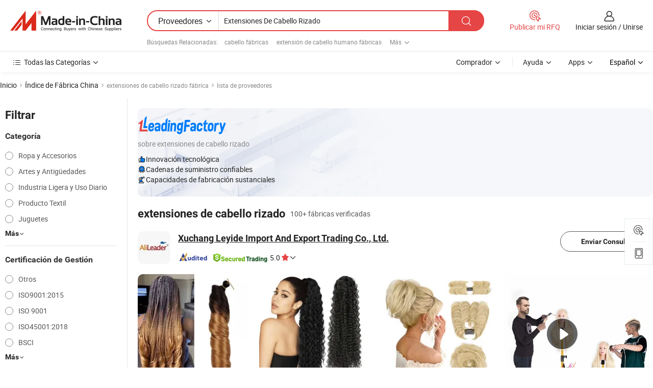

--- FILE ---
content_type: text/html;charset=UTF-8
request_url: https://es.made-in-china.com/factory/curly-hair-extensions.html
body_size: 84672
content:
<!DOCTYPE HTML>
<html lang="es" dir="ltr" >
<head>
            <base href="//es.made-in-china.com" target="_top"/>
        <meta http-equiv="Content-Type" content="text/html; charset=utf-8" />
    <title>Fábrica de extensiones de cabello rizado, lista de fábrica china de extensiones de cabello rizado a la que puede comprar directamente.</title>
    <meta name="Keywords" content="fábrica de extensiones de cabello rizado, fábrica de extensiones de cabello rizado de China, fábricas chinas de extensiones de cabello rizado, fabricantes chinos de extensiones de cabello rizado, proveedores chinos de extensiones de cabello rizado" />
    <meta name="Description" content="Buscar fábrica de extensiones de cabello rizado en China, lista defábrica china deextensiones de cabello rizado a la que puedecomprar directamente. Te ofrecemos una gran lista de fábricas / fabricantes,exportadores o comerciantes chinos, confiables y verificados de extensiones de cabello rizado por un inspector de terceros." />
    <link rel="canonical" href="https://es.made-in-china.com/factory/curly-hair-extensions.html">
    <link rel="preload" href="https://www.micstatic.com/landing/www/qf-new/images/leading_factory_bg_16d08a06.webp" as="image" fetchpriority="high">
    <link rel="dns-prefetch" href="//www.micstatic.com">
<link rel="preconnect" href="//www.micstatic.com">
<link rel="dns-prefetch" href="//image.made-in-china.com">
<link rel="preconnect" href="//image.made-in-china.com">
<link rel="dns-prefetch" href="//pic.made-in-china.com">
<link rel="preconnect" href="//pic.made-in-china.com">
        <link type="text/css" rel="stylesheet" href="https://www.micstatic.com/common/css/base/pc_base_8dc983a5.css" /> <link type="text/css" rel="stylesheet" href="https://www.micstatic.com/landing/www/qf-new/css/qf_010be316.css" /> <link type="text/css" rel="stylesheet" href="https://www.micstatic.com/landing/www/qf-new/dist/css/future_affe6d58.css" /> <link type="text/css" rel="stylesheet" href="https://www.micstatic.com/landing/www/qf-new/dist/css/main_984ea7d2.css" /> <script type="module" src="https://www.micstatic.com/common/js/libs/esm/@msr/client@2/index_02329b7a.js"></script><link rel="alternate" hreflang="de" href="https://de.made-in-china.com/factory/curly-hair-extensions.html" />
            <link rel="alternate" hreflang="hi" href="https://hi.made-in-china.com/factory/curly-hair-extensions.html" />
            <link rel="alternate" hreflang="ru" href="https://ru.made-in-china.com/factory/curly-hair-extensions.html" />
            <link rel="alternate" hreflang="pt" href="https://pt.made-in-china.com/factory/curly-hair-extensions.html" />
            <link rel="alternate" hreflang="ko" href="https://kr.made-in-china.com/factory/curly-hair-extensions.html" />
            <link rel="alternate" hreflang="en" href="https://www.made-in-china.com/factory/curly-hair-extensions.html" />
            <link rel="alternate" hreflang="it" href="https://it.made-in-china.com/factory/curly-hair-extensions.html" />
            <link rel="alternate" hreflang="fr" href="https://fr.made-in-china.com/factory/curly-hair-extensions.html" />
            <link rel="alternate" hreflang="es" href="https://es.made-in-china.com/factory/curly-hair-extensions.html" />
            <link rel="alternate" hreflang="sa" href="https://sa.made-in-china.com/factory/curly-hair-extensions.html" />
            <link rel="alternate" hreflang="x-default" href="https://www.made-in-china.com/factory/curly-hair-extensions.html" />
            <link rel="alternate" hreflang="vi" href="https://vi.made-in-china.com/factory/curly-hair-extensions.html" />
            <link rel="alternate" hreflang="th" href="https://th.made-in-china.com/factory/curly-hair-extensions.html" />
            <link rel="alternate" hreflang="ja" href="https://jp.made-in-china.com/factory/curly-hair-extensions.html" />
            <link rel="alternate" hreflang="id" href="https://id.made-in-china.com/factory/curly-hair-extensions.html" />
            <link rel="alternate" hreflang="nl" href="https://nl.made-in-china.com/factory/curly-hair-extensions.html" />
            <link rel="alternate" hreflang="tr" href="https://tr.made-in-china.com/factory/curly-hair-extensions.html" />
    <!-- Polyfill Code Begin --><script chaset="utf-8" type="text/javascript" src="https://www.micstatic.com/polyfill/polyfill-simplify_eb12d58d.js"></script><!-- Polyfill Code End --></head>
<body probe-clarity="false" >
            <div id="header" ></div>
<script>
    function headerMlanInit() {
        const funcName = 'headerMlan';
        const app = new window[funcName]({target: document.getElementById('header'), props: {props: {"pageType":3,"logoTitle":"Fabricantes y proveedores","logoUrl":null,"base":{"buyerInfo":{"service":"Servicio","newUserGuide":"Guía de Nuevo Usuario","auditReport":"Audited Suppliers' Reports","meetSuppliers":"Meet Suppliers","onlineTrading":"Secured Trading Service","buyerCenter":"Centro del Comprador","contactUs":"Contáctenos","search":"Buscar","prodDirectory":"Directorio de Productos","supplierDiscover":"Supplier Discover","sourcingRequest":"Publicar Solicitud de Compra","quickLinks":"Quick Links","myFavorites":"Mis Favoritos","visitHistory":"Historial de Navegación","buyer":"Comprador","blog":"Perspectivas Comerciales"},"supplierInfo":{"supplier":"Proveedor","joinAdvance":"加入高级会员","tradeServerMarket":"外贸服务市场","memberHome":"外贸e家","cloudExpo":"Smart Expo云展会","onlineTrade":"交易服务","internationalLogis":"国际物流","northAmericaBrandSailing":"北美全渠道出海","micDomesticTradeStation":"中国制造网内贸站"},"helpInfo":{"whyMic":"Why Made-in-China.com","auditSupplierWay":"Cómo auditamos a los proveedores","securePaymentWay":"Cómo aseguramos el pago","submitComplaint":"Presentar una queja","contactUs":"Contáctenos","faq":"Preguntas más frecuentes","help":"Ayuda"},"appsInfo":{"downloadApp":"¡Descargar App!","forBuyer":"Para Comprador","forSupplier":"Para Proveedor","exploreApp":"Explora los descuentos exclusivos de la App","apps":"Apps"},"languages":[{"lanCode":0,"simpleName":"en","name":"English","value":"//www.made-in-china.com/factory/curly-hair-extensions.html","htmlLang":"en"},{"lanCode":5,"simpleName":"es","name":"Español","value":"//es.made-in-china.com/","htmlLang":"es"},{"lanCode":4,"simpleName":"pt","name":"Português","value":"//pt.made-in-china.com/factory/curly-hair-extensions.html","htmlLang":"pt"},{"lanCode":2,"simpleName":"fr","name":"Français","value":"//fr.made-in-china.com/factory/curly-hair-extensions.html","htmlLang":"fr"},{"lanCode":3,"simpleName":"ru","name":"Русский язык","value":"//ru.made-in-china.com/factory/curly-hair-extensions.html","htmlLang":"ru"},{"lanCode":8,"simpleName":"it","name":"Italiano","value":"//it.made-in-china.com/factory/curly-hair-extensions.html","htmlLang":"it"},{"lanCode":6,"simpleName":"de","name":"Deutsch","value":"//de.made-in-china.com/factory/curly-hair-extensions.html","htmlLang":"de"},{"lanCode":7,"simpleName":"nl","name":"Nederlands","value":"//nl.made-in-china.com/factory/curly-hair-extensions.html","htmlLang":"nl"},{"lanCode":9,"simpleName":"sa","name":"العربية","value":"//sa.made-in-china.com/factory/curly-hair-extensions.html","htmlLang":"ar"},{"lanCode":11,"simpleName":"kr","name":"한국어","value":"//kr.made-in-china.com/factory/curly-hair-extensions.html","htmlLang":"ko"},{"lanCode":10,"simpleName":"jp","name":"日本語","value":"//jp.made-in-china.com/factory/curly-hair-extensions.html","htmlLang":"ja"},{"lanCode":12,"simpleName":"hi","name":"हिन्दी","value":"//hi.made-in-china.com/factory/curly-hair-extensions.html","htmlLang":"hi"},{"lanCode":13,"simpleName":"th","name":"ภาษาไทย","value":"//th.made-in-china.com/factory/curly-hair-extensions.html","htmlLang":"th"},{"lanCode":14,"simpleName":"tr","name":"Türkçe","value":"//tr.made-in-china.com/factory/curly-hair-extensions.html","htmlLang":"tr"},{"lanCode":15,"simpleName":"vi","name":"Tiếng Việt","value":"//vi.made-in-china.com/factory/curly-hair-extensions.html","htmlLang":"vi"},{"lanCode":16,"simpleName":"id","name":"Bahasa Indonesia","value":"//id.made-in-china.com/factory/curly-hair-extensions.html","htmlLang":"id"}],"showMlan":true,"showRules":false,"rules":"Rules","language":"es","menu":"Menú","subTitle":null,"subTitleLink":null,"stickyInfo":null},"categoryRegion":{"categories":"Todas las Categorías","categoryList":[{"name":"Agricultura y Alimento","value":"https://es.made-in-china.com/category1_Agriculture-Food/Agriculture-Food_usssssssss.html","catCode":"1000000000"},{"name":"Ropa y Accesorios","value":"https://es.made-in-china.com/category1_Apparel-Accessories/Apparel-Accessories_uussssssss.html","catCode":"1100000000"},{"name":"Artes y Antigüedades","value":"https://es.made-in-china.com/category1_Arts-Crafts/Arts-Crafts_uyssssssss.html","catCode":"1200000000"},{"name":"Piezas y Accesorios de Auto y de Moto","value":"https://es.made-in-china.com/category1_Auto-Motorcycle-Parts-Accessories/Auto-Motorcycle-Parts-Accessories_yossssssss.html","catCode":"2900000000"},{"name":"Bolsas, Maletínes y Cajas","value":"https://es.made-in-china.com/category1_Bags-Cases-Boxes/Bags-Cases-Boxes_yhssssssss.html","catCode":"2600000000"},{"name":"Productos Químicos","value":"https://es.made-in-china.com/category1_Chemicals/Chemicals_uissssssss.html","catCode":"1300000000"},{"name":"Productos de Computadora","value":"https://es.made-in-china.com/category1_Computer-Products/Computer-Products_iissssssss.html","catCode":"3300000000"},{"name":"Construcción y Decoración","value":"https://es.made-in-china.com/category1_Construction-Decoration/Construction-Decoration_ugssssssss.html","catCode":"1500000000"},{"name":"Electrónicos de Consumo","value":"https://es.made-in-china.com/category1_Consumer-Electronics/Consumer-Electronics_unssssssss.html","catCode":"1400000000"},{"name":"Producto Eléctrico y Electrónico","value":"https://es.made-in-china.com/category1_Electrical-Electronics/Electrical-Electronics_uhssssssss.html","catCode":"1600000000"},{"name":"Mueble","value":"https://es.made-in-china.com/category1_Furniture/Furniture_yessssssss.html","catCode":"2700000000"},{"name":"Salud y Medicina","value":"https://es.made-in-china.com/category1_Health-Medicine/Health-Medicine_uessssssss.html","catCode":"1700000000"},{"name":"Equipo y Componentes Industriales","value":"https://es.made-in-china.com/category1_Industrial-Equipment-Components/Industrial-Equipment-Components_inssssssss.html","catCode":"3400000000"},{"name":"Instrumentos y Medidores","value":"https://es.made-in-china.com/category1_Instruments-Meters/Instruments-Meters_igssssssss.html","catCode":"3500000000"},{"name":"Industria Ligera y Uso Diario","value":"https://es.made-in-china.com/category1_Light-Industry-Daily-Use/Light-Industry-Daily-Use_urssssssss.html","catCode":"1800000000"},{"name":"Lámparas y Faroles","value":"https://es.made-in-china.com/category1_Lights-Lighting/Lights-Lighting_isssssssss.html","catCode":"3000000000"},{"name":"Maquinaria de Procesamiento","value":"https://es.made-in-china.com/category1_Manufacturing-Processing-Machinery/Manufacturing-Processing-Machinery_uossssssss.html","catCode":"1900000000"},{"name":"Metalurgia, Mineral y Energía","value":"https://es.made-in-china.com/category1_Metallurgy-Mineral-Energy/Metallurgy-Mineral-Energy_ysssssssss.html","catCode":"2000000000"},{"name":"Suministros de Oficina","value":"https://es.made-in-china.com/category1_Office-Supplies/Office-Supplies_yrssssssss.html","catCode":"2800000000"},{"name":"Embalaje e Impresión","value":"https://es.made-in-china.com/category1_Packaging-Printing/Packaging-Printing_ihssssssss.html","catCode":"3600000000"},{"name":"Seguridad y Protección","value":"https://es.made-in-china.com/category1_Security-Protection/Security-Protection_ygssssssss.html","catCode":"2500000000"},{"name":"Servicio","value":"https://es.made-in-china.com/category1_Service/Service_ynssssssss.html","catCode":"2400000000"},{"name":"Artículos de Deporte y Recreación","value":"https://es.made-in-china.com/category1_Sporting-Goods-Recreation/Sporting-Goods-Recreation_iussssssss.html","catCode":"3100000000"},{"name":"Producto Textil","value":"https://es.made-in-china.com/category1_Textile/Textile_yussssssss.html","catCode":"2100000000"},{"name":"Herramientas y Ferretería","value":"https://es.made-in-china.com/category1_Tools-Hardware/Tools-Hardware_iyssssssss.html","catCode":"3200000000"},{"name":"Juguetes","value":"https://es.made-in-china.com/category1_Toys/Toys_yyssssssss.html","catCode":"2200000000"},{"name":"Transporte","value":"https://es.made-in-china.com/category1_Transportation/Transportation_yissssssss.html","catCode":"2300000000"}],"more":"Más"},"searchRegion":{"show":true,"lookingFor":"Cuéntanos lo que estás buscando...","homeUrl":"//es.made-in-china.com","products":"Productos","suppliers":"Proveedores","auditedFactory":null,"uploadImage":"Subir Imagen","max20MbPerImage":"Máximo 20 MB por imagen","yourRecentKeywords":"Tus Palabras Clave Recientes","clearHistory":"Borrar Historial","popularSearches":"Búsquedas Relacionadas","relatedSearches":"Más","more":null,"maxSizeErrorMsg":"Subida fallida. El tamaño máximo de la imagen es de 20 MB.","noNetworkErrorMsg":"No hay conexión de red. Por favor revise su configuración de red y inténtelo de nuevo.","uploadFailedErrorMsg":"Carga fallida. Formato de imagen incorrecto. Formatos admitidos: JPG, PNG, BMP.","relatedList":[{"word":"cabello fábricas","adsData":"","link":"https://es.made-in-china.com/factory/hair.html","title":"cabello fábricas"},{"word":"extensión de cabello humano fábricas","adsData":"","link":"https://es.made-in-china.com/factory/human-hair-extension.html","title":"extensión de cabello humano fábricas"},{"word":"mecha de cabello humano fábricas","adsData":"","link":"https://es.made-in-china.com/factory/human-hair-weft.html","title":"mecha de cabello humano fábricas"},{"word":"extensiones de cabello fábricas","adsData":"","link":"https://es.made-in-china.com/factory/hair-wefts.html","title":"extensiones de cabello fábricas"},{"word":"tejido de cabello humano fábricas","adsData":"","link":"https://es.made-in-china.com/factory/human-hair-weaving.html","title":"tejido de cabello humano fábricas"},{"word":"extensión de cabello fábricas","adsData":"","link":"https://es.made-in-china.com/factory/hair-weave.html","title":"extensión de cabello fábricas"},{"word":"extensión de cabello virgen fábricas","adsData":"","link":"https://es.made-in-china.com/factory/virgin-hair-extension.html","title":"extensión de cabello virgen fábricas"},{"word":"extensión de cabello brasileño fábricas","adsData":"","link":"https://es.made-in-china.com/factory/brazilian-hair-weft.html","title":"extensión de cabello brasileño fábricas"},{"word":"cabello humano rizado fábricas","adsData":"","link":"https://es.made-in-china.com/factory/curly-human-hair.html","title":"cabello humano rizado fábricas"},{"word":"cabello humano fábricas","adsData":"","link":"https://es.made-in-china.com/factory/human-hair.html","title":"cabello humano fábricas"}],"relatedTitle":null,"relatedTitleLink":null,"formParams":null,"mlanFormParams":{"keyword":"Extensiones De Cabello Rizado","inputkeyword":"Extensiones De Cabello Rizado","type":null,"currentTab":null,"currentPage":null,"currentCat":null,"currentRegion":null,"currentProp":null,"submitPageUrl":null,"parentCat":null,"otherSearch":null,"currentAllCatalogCodes":null,"sgsMembership":null,"memberLevel":null,"topOrder":null,"size":null,"more":"más","less":"less","staticUrl50":null,"staticUrl10":null,"staticUrl30":null,"condition":"1","conditionParamsList":[{"condition":"0","conditionName":null,"action":"/productSearch?keyword=#word#","searchUrl":null,"inputPlaceholder":null},{"condition":"1","conditionName":null,"action":"https://es.made-in-china.com/companySearch?keyword=#word#","searchUrl":null,"inputPlaceholder":null}]},"enterKeywordTips":"Introduzca una palabra clave al menos para su búsqueda.","openMultiSearch":false},"frequentRegion":{"rfq":{"rfq":"Publicar mi RFQ","searchRfq":"Search RFQs","acquireRfqHover":"Cuéntanos qué necesitas y prueba la manera fácil de obtener cotizaciones !","searchRfqHover":"Discover quality RFQs and connect with big-budget buyers"},"account":{"account":"Cuenta","signIn":"Iniciar sesión","join":"Unirse","newUser":"Nuevo Usuario","joinFree":"Unirse","or":"O","socialLogin":"Al hacer clic en Iniciar Sesión, Unirse Gratis o Continuar con Facebook, Linkedin, Twitter, Google, %s, acepto el %sUser Agreement%s y la %sPrivacy Policy%s","message":"Mensajes","quotes":"Citas","orders":"Pedidos","favorites":"Favoritos","visitHistory":"Historial de Navegación","postSourcingRequest":"Publicar Solicitud de Compra","hi":"Hola","signOut":"Desconectar","manageProduct":"Gestionar Productos","editShowroom":"Editar sala de exposición","username":"","userType":null,"foreignIP":true,"currentYear":2025,"userAgreement":"Acuerdo de Usuario","privacyPolicy":"Política de Privacidad"},"message":{"message":"Mensajes","signIn":"Iniciar sesión","join":"Unirse","newUser":"Nuevo Usuario","joinFree":"Unirse","viewNewMsg":"Sign in to view the new messages","inquiry":"Consultas","rfq":"RFQs","awaitingPayment":"Awaiting payments","chat":"Charlar","awaitingQuotation":"Esperando cotizaciones"},"cart":{"cart":"Cesta de Consultas"}},"busiRegion":null,"previewRegion":null,"relatedQpSync":true,"relatedQpSearchUrl":"https://www.made-in-china.com/multi-search/getHeadRelatedQp?word=curly hair extensions&headQpType=QF&lanCode=5"}}});
		const hoc=o=>(o.__proto__.$get=function(o){return this.$$.ctx[this.$$.props[o]]},o.__proto__.$getKeys=function(){return Object.keys(this.$$.props)},o.__proto__.$getProps=function(){return this.$get("props")},o.__proto__.$setProps=function(o){var t=this.$getKeys(),s={},p=this;t.forEach(function(o){s[o]=p.$get(o)}),s.props=Object.assign({},s.props,o),this.$set(s)},o.__proto__.$help=function(){console.log("\n            $set(props): void             | 设置props的值\n            $get(key: string): any        | 获取props指定key的值\n            $getKeys(): string[]          | 获取props所有key\n            $getProps(): any              | 获取props里key为props的值（适用nail）\n            $setProps(params: any): void  | 设置props里key为props的值（适用nail）\n            $on(ev, callback): func       | 添加事件监听，返回移除事件监听的函数\n            $destroy(): void              | 销毁组件并触发onDestroy事件\n        ")},o);
        window[`${funcName}Api`] = hoc(app);
    };
</script><script type="text/javascript" crossorigin="anonymous" onload="headerMlanInit()" src="https://www.micstatic.com/nail/pc/header-mlan_d82e6674.js"></script>    <input type="hidden" id="lanCode" name="lanCode" value="5">
    <input type="hidden" id="lan" name="lan" value="es">
    <input type="hidden" name="is_track_single_page" id="is_track_single_page" />
<input id="sensor_pg_v" type="hidden" value="tp:103,stp:10302,st:qf,m:curly-hair-extensions,p:1" />
    <input type="hidden" id="J-searchWord" value="curly-hair-extensions"/>
<!-- 设置 Clarity 标签内容 -->
<!-- 引入 Clarity 脚本 -->
            <script type="application/ld+json">
        	{"contentUrl":"https://v.made-in-china.com/ucv/sbr/27e999bae6790821d53f5b2b1a4f84/341823db1710167284929669668912_h264_def.mp4","description":"Buscar fábrica de extensiones de cabello rizado en China, lista defábrica china deextensiones de cabello rizado a la que puedecomprar directamente. Te ofrecemos una gran lista de fábricas / fabricantes,exportadores o comerciantes chinos, confiables y verificados de extensiones de cabello rizado por un inspector de terceros.","name":"Fábrica de extensiones de cabello rizado, lista de fábrica china de extensiones de cabello rizado a la que puede comprar directamente.","@context":"http://schema.org","@type":"VideoObject","thumbnailUrl":"http://image.made-in-china.com/312f0j00AaiYGnNdAIzV/FRENCH-CURL-mp4.jpg","uploadDate":"2022-11-15T10:19:01+08:00"}
    	</script>
    <script id="introText" type="text/html">
        <h3><strong>¿Qué son las extensiones de cabello rizado?</strong></h3>
<p>Las extensiones de cabello rizado son una opción popular para las personas que buscan realzar sus rizos naturales o agregar volumen y longitud a su cabello. Estas extensiones vienen en varias texturas, colores y longitudes, permitiendo a los usuarios encontrar la combinación perfecta para su tipo de cabello. Generalmente hechas de fibras sintéticas o cabello humano, las extensiones de cabello rizado pueden ser peinadas, coloreadas y tratadas como el cabello natural. Están disponibles en diferentes formas, incluyendo clip-ins, tape-ins, cosidas y pelucas, proporcionando versatilidad para diferentes preferencias de peinado.</p>
<p>Uno de los principales beneficios de las extensiones de cabello rizado es su capacidad para transformar instantáneamente la apariencia de una persona. Ya sea que desees lograr un estilo glamoroso para la noche o simplemente agregar un poco de rebote a tu cabello diario, estas extensiones pueden ayudarte a alcanzar la estética deseada. Además, las extensiones de cabello rizado pueden ser una gran solución para aquellos con cabello lacio que desean experimentar con rizos sin comprometerse a un cambio permanente. También pueden usarse para agregar volumen al cabello delgado o para crear un aspecto más lleno para ocasiones especiales.</p>
<p>Al elegir extensiones de cabello rizado, es esencial considerar la textura y el patrón de rizo que mejor se adapte a tu cabello natural. Esto asegura una mezcla perfecta y una apariencia más natural. Muchas marcas ofrecen una variedad de tipos de rizo, desde ondas sueltas hasta rizos apretados, permitiendo a los usuarios seleccionar extensiones que complementen su estilo. Además, el cuidado y mantenimiento adecuados son cruciales para mantener las extensiones de cabello rizado en su mejor estado. Lavado regular, acondicionamiento y el uso de los productos de peinado adecuados pueden ayudar a mantener la integridad de los rizos y prolongar la vida útil de las extensiones.</p>
<h3><strong>¿Cómo cuidar las extensiones de cabello rizado?</strong></h3>
<p>Cuidar las extensiones de cabello rizado es esencial para mantener su apariencia y longevidad. El primer paso en el cuidado de estas extensiones es usar los productos adecuados. Se recomienda usar champús y acondicionadores sin sulfatos específicamente diseñados para cabello rizado. Estos productos ayudan a retener la humedad y prevenir el frizz, lo cual es crucial para mantener la definición y el rebote de los rizos.</p>
<p>Al lavar las extensiones de cabello rizado, es importante ser suave. Comienza desenredando el cabello con un peine de dientes anchos o con los dedos antes de lavar. Esto ayuda a prevenir la rotura y asegura que los rizos se mantengan intactos. Después de aplicar el champú, enjuaga bien y sigue con una cantidad generosa de acondicionador. Deja que el acondicionador actúe durante unos minutos antes de enjuagar para asegurarte de que el cabello esté bien hidratado.</p>
<p>Después de lavar, evita frotar las extensiones con una toalla, ya que esto puede causar frizz. En su lugar, exprime suavemente el exceso de agua y deja que el cabello se seque al aire. Si necesitas usar un secador, opta por un difusor para minimizar el daño por calor y mantener el patrón de rizo. Además, usar un acondicionador sin enjuague o crema para rizos puede ayudar a definir los rizos y reducir el frizz.</p>
<p>El peinado de las extensiones de cabello rizado también puede afectar su longevidad. Es mejor evitar el uso excesivo de herramientas de calor, ya que esto puede causar daños y pérdida de definición de los rizos. Si decides usar herramientas de calor, siempre aplica un spray protector de calor antes. Para el peinado diario, considera usar varillas flexibles o rulos para realzar los rizos sin calor. El mantenimiento regular, como el recorte de puntas abiertas y tratamientos de acondicionamiento profundo, también puede ayudar a mantener las extensiones de cabello rizado luciendo frescas y vibrantes.</p>
<h3><strong>¿Cuáles son los beneficios de usar extensiones de cabello rizado?</strong></h3>
<p>Las extensiones de cabello rizado ofrecen numerosos beneficios para las personas que buscan realzar su peinado. Una de las principales ventajas es la capacidad de lograr un aspecto más lleno y voluminoso. Para aquellos con cabello fino o delgado, agregar extensiones rizadas puede crear la ilusión de cabello más grueso, haciéndolo parecer más lujoso y vibrante.</p>
<p>Otro beneficio significativo es la versatilidad. Las extensiones de cabello rizado permiten a los usuarios experimentar con diferentes estilos sin hacer un compromiso permanente. Ya sea que desees probar un nuevo look para una ocasión especial o simplemente quieras cambiar tu peinado diario, las extensiones rizadas brindan la flexibilidad para hacerlo. Pueden peinarse de varias maneras, desde ondas sueltas hasta rizos apretados, permitiendo una creatividad infinita.</p>
<p>Las extensiones de cabello rizado también son un ahorro de tiempo. Para las personas con estilos de vida ocupados, peinar el cabello natural en rizos puede llevar mucho tiempo. Con extensiones, puedes lograr un hermoso aspecto rizado en una fracción del tiempo. Simplemente clipéalo o adjunta las extensiones, y estarás lista para salir. Esta conveniencia es especialmente beneficiosa para aquellos que desean lucir lo mejor posible sin pasar horas en su cabello.</p>
<p>Además, las extensiones de cabello rizado pueden proteger tu cabello natural. Al usar extensiones, puedes darle un descanso a tu cabello del peinado con calor y tratamientos químicos, reduciendo el riesgo de daño. Este estilo protector permite que tu cabello natural crezca y se recupere mientras sigue luciendo fabuloso. En general, los beneficios de usar extensiones de cabello rizado las convierten en una opción popular para cualquiera que busque realzar su peinado.</p>
<h3><strong>¿Diferentes tipos de extensiones de cabello rizado disponibles?</strong></h3>
<p>Existen varios tipos de extensiones de cabello rizado disponibles en el mercado, cada una ofreciendo características y beneficios únicos. Entender los diferentes tipos puede ayudarte a elegir la mejor opción para tus necesidades. Uno de los tipos más comunes son las extensiones de cabello rizado con clip. Estas extensiones son fáciles de aplicar y quitar, lo que las hace ideales para un uso temporal. Vienen en varias longitudes y patrones de rizo, permitiendo a los usuarios personalizar su apariencia rápidamente.</p>
<p>Otra opción popular son las extensiones de cabello rizado con cinta. Estas extensiones se aplican utilizando cinta adhesiva y están diseñadas para un uso semipermanente. Pueden durar varias semanas con el cuidado adecuado y son conocidas por su apariencia natural. Las extensiones con cinta son ligeras y se ajustan bien al cuero cabelludo, lo que las convierte en una opción cómoda para el uso diario.</p>
<p>Las extensiones de cabello rizado cosidas, también conocidas como trenzas, son otra opción. Estas extensiones se cosen en trenzas del cabello natural, proporcionando un estilo seguro y duradero. Las extensiones cosidas son ideales para las personas que buscan una solución más permanente, ya que pueden durar varios meses con el mantenimiento adecuado. Sin embargo, este método requiere más tiempo y habilidad para su aplicación.</p>
<p>Por último, hay pelucas rizadas disponibles para aquellos que desean una transformación completa sin alterar su cabello natural. Las pelucas vienen en varios estilos, longitudes y patrones de rizo, proporcionando una amplia gama de opciones para los usuarios. Pueden usarse para ocasiones especiales o como un estilo diario, ofreciendo versatilidad y conveniencia.</p>
<p>En conclusión, entender los diferentes tipos de extensiones de cabello rizado puede ayudarte a tomar una decisión informada basada en tus necesidades y preferencias de peinado. Ya sea que optes por clip-ins, tape-ins, cosidas o pelucas, las extensiones de cabello rizado pueden realzar tu apariencia y proporcionar la versatilidad que deseas.</p>
    </script>
<!-- SONA2024 2.2.1 --><div id="first-screen-block"><div class="crumb" itemscope="" itemType="https://schema.org/BreadcrumbList"><span itemProp="itemListElement" itemscope="" itemType="https://schema.org/ListItem"><a rel="nofollow" href="/" itemProp="item"><span itemProp="name">Inicio</span></a><meta itemProp="position" content="1"/></span><img src="https://www.micstatic.com/landing/www/qf-new/dist/assets/arrow-right-Bd5qwbiu.svg" alt="arrow-right"/><span itemProp="itemListElement" itemscope="" itemType="https://schema.org/ListItem"><a href="/factory-index/c.html" itemProp="item"><span itemProp="name">Índice de Fábrica China</span></a><meta itemProp="position" content="2"/></span><img src="https://www.micstatic.com/landing/www/qf-new/dist/assets/arrow-right-Bd5qwbiu.svg" alt="arrow-right"/><span class="gray-crumb">extensiones de cabello rizado fábrica</span><img src="https://www.micstatic.com/landing/www/qf-new/dist/assets/arrow-right-Bd5qwbiu.svg" alt="arrow-right"/><span class="gray-crumb">lista de proveedores</span></div><div class="page-top-wrapper"><div class="filter-wrapper"><div class="filter-title">Filtrar</div><div class="filter-groups" faw-module="filter"><form action="#" class="ft-form is-horizontal qf-filter-form"><div class="filter-group"><div class="filter-group-header"><span class="filter-group-title">Categoría</span></div><div class="ft-form-item"><div class="ft-form-item-control"><div class="ft-form-item-input"><div class="ft-radio-group is-vertical"><label class="ft-radio is-primary"><input type="radio" value="1100000000" ads-data="" name="catCode"/><span class="ft-radio-front"></span><span class="ft-radio-label">Ropa y Accesorios</span></label><label class="ft-radio is-primary"><input type="radio" value="1200000000" ads-data="" name="catCode"/><span class="ft-radio-front"></span><span class="ft-radio-label">Artes y Antigüedades</span></label><label class="ft-radio is-primary"><input type="radio" value="1800000000" ads-data="" name="catCode"/><span class="ft-radio-front"></span><span class="ft-radio-label">Industria Ligera y Uso Diario</span></label><label class="ft-radio is-primary"><input type="radio" value="2100000000" ads-data="" name="catCode"/><span class="ft-radio-front"></span><span class="ft-radio-label">Producto Textil</span></label><label class="ft-radio is-primary"><input type="radio" value="2200000000" ads-data="" name="catCode"/><span class="ft-radio-front"></span><span class="ft-radio-label">Juguetes</span></label></div></div></div></div><div class="view-more-btn" ads-data="st:14"><span>Más</span><i class="ob-icon icon-down"></i></div></div><div class="filter-group"><div class="filter-group-header"><span class="filter-group-title">Certificación de Gestión</span></div><div class="ft-form-item"><div class="ft-form-item-control"><div class="ft-form-item-input"><div class="ft-radio-group is-vertical"><label class="ft-radio is-primary"><input type="radio" value="-4" ads-data="" name="managementCertification"/><span class="ft-radio-front"></span><span class="ft-radio-label">Otros</span></label><label class="ft-radio is-primary"><input type="radio" value="-5" ads-data="" name="managementCertification"/><span class="ft-radio-front"></span><span class="ft-radio-label">ISO9001:2015</span></label><label class="ft-radio is-primary"><input type="radio" value="10" ads-data="" name="managementCertification"/><span class="ft-radio-front"></span><span class="ft-radio-label">ISO 9001</span></label><label class="ft-radio is-primary"><input type="radio" value="100375" ads-data="" name="managementCertification"/><span class="ft-radio-front"></span><span class="ft-radio-label">ISO45001:2018</span></label><label class="ft-radio is-primary"><input type="radio" value="20" ads-data="" name="managementCertification"/><span class="ft-radio-front"></span><span class="ft-radio-label">BSCI</span></label></div></div></div></div><div class="view-more-btn" ads-data="st:14"><span>Más</span><i class="ob-icon icon-down"></i></div></div><div class="filter-group"><div class="filter-group-header"><span class="filter-group-title">Capacidad de R&amp;D</span></div><div class="ft-form-item"><div class="ft-form-item-control"><div class="ft-form-item-input"><div class="ft-radio-group is-vertical"><label class="ft-radio is-primary"><input type="radio" value="4" ads-data="" name="rdCapacity"/><span class="ft-radio-front"></span><span class="ft-radio-label">OEM</span></label><label class="ft-radio is-primary"><input type="radio" value="5" ads-data="" name="rdCapacity"/><span class="ft-radio-front"></span><span class="ft-radio-label">ODM</span></label><label class="ft-radio is-primary"><input type="radio" value="6" ads-data="" name="rdCapacity"/><span class="ft-radio-front"></span><span class="ft-radio-label">Marca Propia</span></label><label class="ft-radio is-primary"><input type="radio" value="99" ads-data="" name="rdCapacity"/><span class="ft-radio-front"></span><span class="ft-radio-label">Otros</span></label></div></div></div></div></div><div class="filter-group"><div class="filter-group-header"><span class="filter-group-title">Ingresos Anuales</span></div><div class="ft-form-item"><div class="ft-form-item-control"><div class="ft-form-item-input"><div class="ft-radio-group is-vertical"><label class="ft-radio is-primary"><input type="radio" value="1" ads-data="" name="annualRevenue"/><span class="ft-radio-front"></span><span class="ft-radio-label">Por debajo de US $ 1 Millón</span></label><label class="ft-radio is-primary"><input type="radio" value="2" ads-data="" name="annualRevenue"/><span class="ft-radio-front"></span><span class="ft-radio-label">1 ~ 2,5 millones de dólares</span></label><label class="ft-radio is-primary"><input type="radio" value="4" ads-data="" name="annualRevenue"/><span class="ft-radio-front"></span><span class="ft-radio-label">5 ~ 10 millones de dólares</span></label></div></div></div></div></div><div class="filter-group"><div class="filter-group-header"><span class="filter-group-title">Número de empleados</span></div><div class="ft-form-item"><div class="ft-form-item-control"><div class="ft-form-item-input"><div class="ft-radio-group is-vertical"><label class="ft-radio is-primary"><input type="radio" value="1" ads-data="" name="employeeNum"/><span class="ft-radio-front"></span><span class="ft-radio-label">Menos de 5 Personas</span></label><label class="ft-radio is-primary"><input type="radio" value="2" ads-data="" name="employeeNum"/><span class="ft-radio-front"></span><span class="ft-radio-label">5-50 Personas</span></label><label class="ft-radio is-primary"><input type="radio" value="3" ads-data="" name="employeeNum"/><span class="ft-radio-front"></span><span class="ft-radio-label">51-200 Personas</span></label><label class="ft-radio is-primary"><input type="radio" value="4" ads-data="" name="employeeNum"/><span class="ft-radio-front"></span><span class="ft-radio-label">201-500 Personas</span></label><label class="ft-radio is-primary"><input type="radio" value="5" ads-data="" name="employeeNum"/><span class="ft-radio-front"></span><span class="ft-radio-label">501-1000 Personas</span></label></div></div></div></div><div class="view-more-btn" ads-data="st:14"><span>Más</span><i class="ob-icon icon-down"></i></div></div><div class="filter-group"><div class="filter-group-header"><span class="filter-group-title">Provincia &amp; Región</span></div><div class="ft-form-item"><div class="ft-form-item-control"><div class="ft-form-item-input"><div class="ft-radio-group is-vertical"><label class="ft-radio is-primary"><input type="radio" value="Anhui" ads-data="" name="province"/><span class="ft-radio-front"></span><span class="ft-radio-label">Anhui</span></label><label class="ft-radio is-primary"><input type="radio" value="Fujian" ads-data="" name="province"/><span class="ft-radio-front"></span><span class="ft-radio-label">Fujian</span></label><label class="ft-radio is-primary"><input type="radio" value="Guangdong" ads-data="" name="province"/><span class="ft-radio-front"></span><span class="ft-radio-label">Guangdong</span></label><label class="ft-radio is-primary"><input type="radio" value="Guizhou" ads-data="" name="province"/><span class="ft-radio-front"></span><span class="ft-radio-label">Guizhou</span></label><label class="ft-radio is-primary"><input type="radio" value="Hebei" ads-data="" name="province"/><span class="ft-radio-front"></span><span class="ft-radio-label">Hebei</span></label></div></div></div></div><div class="view-more-btn" ads-data="st:14"><span>Más</span><i class="ob-icon icon-down"></i></div></div><div class="filter-group filter-audited"><div class="ft-form-item"><div class="ft-form-item-control"><div class="ft-form-item-input"><div class="ft-radio-group is-vertical"><label class="ft-radio is-primary"><input type="radio" value="1" ads-data="" name="auditedSuppliers"/><span class="ft-radio-front"></span><span class="ft-radio-label"><img src="https://www.micstatic.com/landing/www/qf-new/dist/assets/audited-DQjVuQn9.png" width="57.5" height="20" alt="Proveedores revisados por servicios de inspección."/></span></label></div></div></div></div></div></form></div></div><div class="page-top-content"><div class="leading-factory-wrapper leading-factory-has-data" faw-module="leading_factory" faw-exposure="true"><div class="leading-factory-container"><div class="leading-factory-left no-data"><div class="leading-factory-logo"><img src="https://www.micstatic.com/landing/www/qf-new/dist/assets/leading_factory-CY6-Z8Up.png" alt=""/></div><div class="leading-factory-subtitle" title="sobre extensiones de cabello rizado">sobre extensiones de cabello rizado</div><ul class="leading-factory-features"><li class="feature-item"><img src="https://www.micstatic.com/landing/www/qf-new/dist/assets/leading_factory_icon1-b9txvrsa.png" alt=""/><span class="feature-text" title="Innovación tecnológica">Innovación tecnológica</span></li><li class="feature-item"><img src="https://www.micstatic.com/landing/www/qf-new/dist/assets/leading_factory_icon2-D_fmzuKW.png" alt=""/><span class="feature-text" title="Cadenas de suministro confiables">Cadenas de suministro confiables</span></li><li class="feature-item"><img src="https://www.micstatic.com/landing/www/qf-new/dist/assets/leading_factory_icon3-B93UAk-m.png" alt=""/><span class="feature-text" title="Capacidades de fabricación sustanciales">Capacidades de fabricación sustanciales</span></li></ul></div><div class="factory-card-skeleton"><div class="factory-logo-box-skeleton"><div class="skeleton rectangle skeleton-animated"></div></div><div class="factory-divider-skeleton"></div><div class="factory-content-skeleton"><div class="skeleton rectangle skeleton-animated"></div></div></div><div class="factory-card-skeleton"><div class="factory-logo-box-skeleton"><div class="skeleton rectangle skeleton-animated"></div></div><div class="factory-divider-skeleton"></div><div class="factory-content-skeleton"><div class="skeleton rectangle skeleton-animated"></div></div></div></div></div><h1 class="company-list-top"><span class="search-word" title="extensiones de cabello rizado">extensiones de cabello rizado</span><span class="tip-text">100+ fábricas verificadas</span></h1><div class="company-list-wrapper" faw-module="factory_list"><div class="company-list-wrap"><div class="company-list"><div class="company-item"><div class="com-title"><div class="com-title-left"><a class="com-pic" href="https://es.made-in-china.com/co_leyide/" target="_blank" ads-data="st:3,a:1,pcid:xFrfUOzdgYHp,flx_deliv_tp:comb,ads_id:,ads_tp:,srv_id:"><img src="//image.made-in-china.com/206f0j00TEpUmGgRdfza/Xuchang-Leyide-Import-And-Export-Trading-Co-Ltd-.jpg"/></a><div class="com-title-wrap"><h2 class="com-title-txt"><a href="https://es.made-in-china.com/co_leyide/" target="_blank" ads-data="st:3,a:1,pcid:xFrfUOzdgYHp,flx_deliv_tp:comb,ads_id:,ads_tp:,srv_id:">Xuchang Leyide Import And Export Trading Co., Ltd.</a></h2><div class="com-detail"><a class="audited-icon" href="https://es.made-in-china.com/co_leyide/company_info.html" target="_blank" ads-data="st:3,a:1,pcid:xFrfUOzdgYHp,flx_deliv_tp:comb,ads_id:,ads_tp:,srv_id:"><img src="https://www.micstatic.com/landing/www/qf-new/dist/assets/as-mQl-B1co.svg"/></a><div class="secured-trading-logo"><a href="https://es.made-in-china.com/co_leyide/company_info.html" target="_blank" ads-data="st:3,a:1,pcid:xFrfUOzdgYHp,flx_deliv_tp:comb,ads_id:,ads_tp:,srv_id:"><img src="https://www.micstatic.com/landing/www/qf-new/dist/assets/secured-trading-logo-CrIMDkC9.png"/></a></div><a class="com-rate" href="https://es.made-in-china.com/co_leyide/company_info.html" target="_blank" ads-data="st:3,a:1,pcid:xFrfUOzdgYHp,flx_deliv_tp:comb,ads_id:,ads_tp:,srv_id:"><span class="rate">5.0<i class="ob-icon icon-star-f"></i></span></a><a class="com-info" href="https://es.made-in-china.com/co_leyide/" target="_blank" ads-data="st:3,a:1,pcid:xFrfUOzdgYHp,flx_deliv_tp:comb,ads_id:,ads_tp:,srv_id:"><i class="ob-icon icon-down"></i></a></div></div></div><div class="com-btn"><a rel="nofollow" ads-data="st:24,a:1,pcid:xFrfUOzdgYHp,flx_deliv_tp:comb,ads_id:,ads_tp:,srv_id:" class="ft-btn ft-btn-outline-primary ft-btn-round inquiry-btn" href="https://www.made-in-china.com/sendInquiry/shrom_xFrfUOzdgYHp_xFrfUOzdgYHp.html?from=search&amp;type=cs&amp;target=com&amp;word=curly-hair-extensions&amp;plant=es" target="_blank">Enviar Consulta</a></div></div><div class="com-content"><div class="com-product"><div class="prod-item" faw-exposure="true" ads-data="a:1,pcid:xFrfUOzdgYHp,pdid:xwLfBohEHSpI,flx_deliv_tp:comb,ads_id:,ads_tp:,srv_id:"><a href="https://es.made-in-china.com/co_leyide/product_150-G-Premium-Synthetic-French-Curly-Bulk-Spiral-Curly-Crochet-Braids-Hair-Loose-Wave-Curl-Braiding-Hair-Extensions_uoeigenshy.html" target="_blank"><div class="prod-pic" ads-data="st:8,a:1,pcid:xFrfUOzdgYHp,pdid:xwLfBohEHSpI,flx_deliv_tp:comb,ads_id:,ads_tp:,srv_id:"><img src="https://image.made-in-china.com/221f0j00pDkoWrTUFuzg/150-G-Premium-Synthetic-French-Curly-Bulk-Spiral-Curly-Crochet-Braids-Hair-Loose-Wave-Curl-Braiding-Hair-Extensions.webp" alt="150 G Premium Sintético Rizado Francés a Granel Espiral Rizado Trenzas de Croché Cabello Onda Suelta Extensiones de Cabello Trenzado" title="150 G Premium Sintético Rizado Francés a Granel Espiral Rizado Trenzas de Croché Cabello Onda Suelta Extensiones de Cabello Trenzado"/></div><div class="prod-info"><h3 class="prod-name" ads-data="st:2,a:1,pcid:xFrfUOzdgYHp,pdid:xwLfBohEHSpI,flx_deliv_tp:comb,ads_id:,ads_tp:,srv_id:"><span title="150 G Premium Sintético Rizado Francés a Granel Espiral Rizado Trenzas de Croché Cabello Onda Suelta Extensiones de Cabello Trenzado">150 G Premium Sintético Rizado Francés a Granel Espiral Rizado Trenzas de Croché Cabello Onda Suelta Extensiones de Cabello Trenzado</span></h3><div class="prod-price"><span><strong class="price">US$ <span>1,30</span>-<span>1,70</span></strong></span></div><div class="prod-moq"><span>10<!-- --> <!-- -->Piezas</span><span class="moq-text">(MOQ)</span></div></div></a></div><div class="prod-item" faw-exposure="true" ads-data="a:1,pcid:xFrfUOzdgYHp,pdid:NJdULbXKEmYC,flx_deliv_tp:comb,ads_id:,ads_tp:,srv_id:"><a href="https://es.made-in-china.com/co_leyide/product_Alileader-Cheap-6-Colors-Curly-100g-Fluffy-Pony-Tail-Heat-Resistant-Fiber-Drawstring-Ponytail-Synthetic-Hair-Extension_yssoeirrhy.html" target="_blank"><div class="prod-pic" ads-data="st:8,a:1,pcid:xFrfUOzdgYHp,pdid:NJdULbXKEmYC,flx_deliv_tp:comb,ads_id:,ads_tp:,srv_id:"><img src="https://image.made-in-china.com/221f0j00hRbcaiFWJlgz/Alileader-Cheap-6-Colors-Curly-100g-Fluffy-Pony-Tail-Heat-Resistant-Fiber-Drawstring-Ponytail-Synthetic-Hair-Extension.webp" alt="Alileader Barato 6 Colores Rizado 100g Esponjoso Cola de Caballo Fibra Resistente al Calor Coleta de Dibujo Extensión de Cabello Sintético" title="Alileader Barato 6 Colores Rizado 100g Esponjoso Cola de Caballo Fibra Resistente al Calor Coleta de Dibujo Extensión de Cabello Sintético"/></div><div class="prod-info"><h3 class="prod-name" ads-data="st:2,a:1,pcid:xFrfUOzdgYHp,pdid:NJdULbXKEmYC,flx_deliv_tp:comb,ads_id:,ads_tp:,srv_id:"><span title="Alileader Barato 6 Colores Rizado 100g Esponjoso Cola de Caballo Fibra Resistente al Calor Coleta de Dibujo Extensión de Cabello Sintético">Alileader Barato 6 Colores Rizado 100g Esponjoso Cola de Caballo Fibra Resistente al Calor Coleta de Dibujo Extensión de Cabello Sintético</span></h3><div class="prod-price"><span><strong class="price">US$ <span>2,80</span>-<span>3,10</span></strong></span></div><div class="prod-moq"><span>10<!-- --> <!-- -->Piezas</span><span class="moq-text">(MOQ)</span></div></div></a></div><div class="prod-item" faw-exposure="true" ads-data="a:1,pcid:xFrfUOzdgYHp,pdid:AmJYEOHUTups,flx_deliv_tp:comb,ads_id:,ads_tp:,srv_id:"><a href="https://es.made-in-china.com/co_leyide/product_Blonde-Synthetic-Hair-Bun-Extensions-Messy-Curly-Hair-Chignon-Scrunchies-Donut-Updo-for-Women_ysisnsruoy.html" target="_blank"><div class="prod-pic" ads-data="st:8,a:1,pcid:xFrfUOzdgYHp,pdid:AmJYEOHUTups,flx_deliv_tp:comb,ads_id:,ads_tp:,srv_id:"><img src="https://image.made-in-china.com/221f0j00rLRBITMqJKbY/Blonde-Synthetic-Hair-Bun-Extensions-Messy-Curly-Hair-Chignon-Scrunchies-Donut-Updo-for-Women.webp" alt="Extensiones de moño de cabello sintético rubio, chignon rizado desordenado, scrunchies donut para mujeres" title="Extensiones de moño de cabello sintético rubio, chignon rizado desordenado, scrunchies donut para mujeres"/></div><div class="prod-info"><h3 class="prod-name" ads-data="st:2,a:1,pcid:xFrfUOzdgYHp,pdid:AmJYEOHUTups,flx_deliv_tp:comb,ads_id:,ads_tp:,srv_id:"><span title="Extensiones de moño de cabello sintético rubio, chignon rizado desordenado, scrunchies donut para mujeres">Extensiones de moño de cabello sintético rubio, chignon rizado desordenado, scrunchies donut para mujeres</span></h3><div class="prod-price"><span><strong class="price">US$ <span>1,30</span>-<span>1,70</span></strong></span></div><div class="prod-moq"><span>10<!-- --> <!-- -->Piezas</span><span class="moq-text">(MOQ)</span></div></div></a></div><div class="prod-item" faw-exposure="true" ads-data="a:1,pcid:xFrfUOzdgYHp,pdid:jQUpCxLEubRr,flx_deliv_tp:comb,ads_id:,ads_tp:,srv_id:"><a href="https://es.made-in-china.com/co_leyide/product_150g-French-Curls-Braiding-Hair-Synthetic-Ombre-Curly-Braiding-Hair-Extensions_yshyiryrsy.html" target="_blank"><div class="prod-pic" ads-data="st:8,a:1,pcid:xFrfUOzdgYHp,pdid:jQUpCxLEubRr,flx_deliv_tp:comb,ads_id:,ads_tp:,srv_id:"><img src="https://image.made-in-china.com/221f0j00zWVkJGnAwduv/150g-French-Curls-Braiding-Hair-Synthetic-Ombre-Curly-Braiding-Hair-Extensions.webp" alt="150g Extensiones de cabello trenzado sintético rizado ombre de rizos franceses" title="150g Extensiones de cabello trenzado sintético rizado ombre de rizos franceses"/></div><div class="prod-info"><h3 class="prod-name" ads-data="st:2,a:1,pcid:xFrfUOzdgYHp,pdid:jQUpCxLEubRr,flx_deliv_tp:comb,ads_id:,ads_tp:,srv_id:"><span title="150g Extensiones de cabello trenzado sintético rizado ombre de rizos franceses">150g Extensiones de cabello trenzado sintético rizado ombre de rizos franceses</span></h3><div class="prod-price"><span><strong class="price">US$ <span>1,30</span>-<span>1,70</span></strong></span></div><div class="prod-moq"><span>10<!-- --> <!-- -->Piezas</span><span class="moq-text">(MOQ)</span></div></div></a></div></div><div class="com-video"><div faw-exposure="true"><div class="swiper ft-swiper product-swiper" dir="ltr"><div class="swiper-wrapper"><div class="swiper-slide swiper-slide-duplicate" data-swiper-slide-index="4"><div class="prod-pic" ads-data="st:8,a:5,pcid:xFrfUOzdgYHp,flx_deliv_tp:comb,ads_id:,ads_tp:,srv_id:"><img src="//image.made-in-china.com/214f0j00RvOGuLIBHrbC/made-in-china.webp"/></div></div><div class="swiper-slide" data-swiper-slide-index="0"><div class="prod-pic" faw-video="true" ads-data="st:15,a:1,pcid:xFrfUOzdgYHp,item_type:com_details,cloud_media_url:https://v.made-in-china.com/ucv/sbr/27e999bae6790821d53f5b2b1a4f84/e9a88c218310152242429576437225_h264_def.mp4,flx_deliv_tp:comb,ads_id:,ads_tp:,srv_id:"><div class="play-video-btn"><img src="https://www.micstatic.com/landing/www/qf-new/dist/assets/play-BBkcUfs8.png"/></div><img src="https://image.made-in-china.com/318f0j00PQhRELfIDHzD/-mp4.webp"/></div></div><div class="swiper-slide" data-swiper-slide-index="1"><div class="prod-pic" ads-data="st:8,a:2,pcid:xFrfUOzdgYHp,flx_deliv_tp:comb,ads_id:,ads_tp:,srv_id:"><img src="//image.made-in-china.com/214f0j00CvsYpTSICrqZ/made-in-china.webp"/></div></div><div class="swiper-slide" data-swiper-slide-index="2"><div class="prod-pic" ads-data="st:8,a:3,pcid:xFrfUOzdgYHp,flx_deliv_tp:comb,ads_id:,ads_tp:,srv_id:"><img src="//image.made-in-china.com/214f0j00vCSUugsKrrbj/made-in-china.webp"/></div></div><div class="swiper-slide" data-swiper-slide-index="3"><div class="prod-pic" ads-data="st:8,a:4,pcid:xFrfUOzdgYHp,flx_deliv_tp:comb,ads_id:,ads_tp:,srv_id:"><img src="//image.made-in-china.com/214f0j00CvSfrMKJygcj/made-in-china.webp"/></div></div><div class="swiper-slide" data-swiper-slide-index="4"><div class="prod-pic" ads-data="st:8,a:5,pcid:xFrfUOzdgYHp,flx_deliv_tp:comb,ads_id:,ads_tp:,srv_id:"><img src="//image.made-in-china.com/214f0j00RvOGuLIBHrbC/made-in-china.webp"/></div></div><div class="swiper-slide swiper-slide-duplicate" data-swiper-slide-index="0"><div class="prod-pic" faw-video="true" ads-data="st:15,a:1,pcid:xFrfUOzdgYHp,item_type:com_details,cloud_media_url:https://v.made-in-china.com/ucv/sbr/27e999bae6790821d53f5b2b1a4f84/e9a88c218310152242429576437225_h264_def.mp4,flx_deliv_tp:comb,ads_id:,ads_tp:,srv_id:"><div class="play-video-btn"><img src="https://www.micstatic.com/landing/www/qf-new/dist/assets/play-BBkcUfs8.png"/></div><img src="https://image.made-in-china.com/318f0j00PQhRELfIDHzD/-mp4.webp"/></div></div></div><div class="swiper-controls"><div class="controls-btn active" style="cursor:pointer"><i class="icon-video-camera"></i></div><div class="controls-btn " style="cursor:pointer"><i class="icon-picture-gallery"></i>1/4</div></div><div class="ft-swiper-prev"><i class="ft-icon icon-left ft-swiper-prev-icon"></i></div><div class="ft-swiper-next"><i class="ft-icon icon-right ft-swiper-next-icon"></i></div></div></div></div></div></div><div class="company-item"><div class="com-title"><div class="com-title-left"><a class="com-pic" href="https://es.made-in-china.com/co_rebeccahairfactory/" target="_blank" ads-data="st:3,a:2,pcid:QOyGiXNbLRDM,flx_deliv_tp:comb,ads_id:,ads_tp:,srv_id:"><img src="//image.made-in-china.com/206f0j00kagRuODqsfzF/Henan-Rebecca-Hair-Products-Co-Ltd.jpg"/></a><div class="com-title-wrap"><h2 class="com-title-txt"><a href="https://es.made-in-china.com/co_rebeccahairfactory/" target="_blank" ads-data="st:3,a:2,pcid:QOyGiXNbLRDM,flx_deliv_tp:comb,ads_id:,ads_tp:,srv_id:">Henan Rebecca Hair Products Co.,Ltd</a></h2><div class="com-detail"><a class="audited-icon" href="https://es.made-in-china.com/co_rebeccahairfactory/company_info.html" target="_blank" ads-data="st:3,a:2,pcid:QOyGiXNbLRDM,flx_deliv_tp:comb,ads_id:,ads_tp:,srv_id:"><img src="https://www.micstatic.com/landing/www/qf-new/dist/assets/as-mQl-B1co.svg"/></a><div class="secured-trading-logo"><a href="https://es.made-in-china.com/co_rebeccahairfactory/company_info.html" target="_blank" ads-data="st:3,a:2,pcid:QOyGiXNbLRDM,flx_deliv_tp:comb,ads_id:,ads_tp:,srv_id:"><img src="https://www.micstatic.com/landing/www/qf-new/dist/assets/secured-trading-logo-CrIMDkC9.png"/></a></div><a class="com-year" href="https://es.made-in-china.com/co_rebeccahairfactory/company_info.html" target="_blank" ads-data="st:3,a:2,pcid:QOyGiXNbLRDM,flx_deliv_tp:comb,ads_id:,ads_tp:,srv_id:"><span class="year">27 años</span></a><a class="com-rate" href="https://es.made-in-china.com/co_rebeccahairfactory/company_info.html" target="_blank" ads-data="st:3,a:2,pcid:QOyGiXNbLRDM,flx_deliv_tp:comb,ads_id:,ads_tp:,srv_id:"><span class="dot">·</span><span class="rate">5.0<i class="ob-icon icon-star-f"></i></span></a><a class="com-info" href="https://es.made-in-china.com/co_rebeccahairfactory/" target="_blank" ads-data="st:3,a:2,pcid:QOyGiXNbLRDM,flx_deliv_tp:comb,ads_id:,ads_tp:,srv_id:"><div class="business-type"><span class="dot">·</span><span class="text">Fabricante/Fábrica &amp; Empresa Comercial</span></div><i class="ob-icon icon-down"></i></a></div></div></div><div class="com-btn"><a rel="nofollow" ads-data="st:24,a:2,pcid:QOyGiXNbLRDM,flx_deliv_tp:comb,ads_id:,ads_tp:,srv_id:" class="ft-btn ft-btn-outline-primary ft-btn-round inquiry-btn" href="https://www.made-in-china.com/sendInquiry/shrom_QOyGiXNbLRDM_QOyGiXNbLRDM.html?from=search&amp;type=cs&amp;target=com&amp;word=curly-hair-extensions&amp;plant=es" target="_blank">Enviar Consulta</a></div></div><div class="com-content"><div class="com-product"><div class="prod-item" faw-exposure="true" ads-data="a:2,pcid:QOyGiXNbLRDM,pdid:SwmacLdUCDtK,flx_deliv_tp:comb,ads_id:,ads_tp:,srv_id:"><a href="https://es.made-in-china.com/co_rebeccahairfactory/product_Anna-Wholesale-Synthetic-Loose-Deep-Wave-60-Cm-Water-Wave-Braid-Ombre-Blonde-Twist-Crochet-Curly-Braiding-Synthetic-Hair-Extensions_uonsogeeiu.html" target="_blank"><div class="prod-pic" ads-data="st:8,a:2,pcid:QOyGiXNbLRDM,pdid:SwmacLdUCDtK,flx_deliv_tp:comb,ads_id:,ads_tp:,srv_id:"><img src="https://image.made-in-china.com/221f0j00CBFVojSwSrfu/Anna-Wholesale-Synthetic-Loose-Deep-Wave-60-Cm-Water-Wave-Braid-Ombre-Blonde-Twist-Crochet-Curly-Braiding-Synthetic-Hair-Extensions.webp" alt="Anna Mayorista Sintético Onda Profunda Suelta 60 Cm Onda de Agua Trenza Ombre Rubia Torcido Crochet Rizado Extensiones de Cabello Sintético" title="Anna Mayorista Sintético Onda Profunda Suelta 60 Cm Onda de Agua Trenza Ombre Rubia Torcido Crochet Rizado Extensiones de Cabello Sintético"/></div><div class="prod-info"><h3 class="prod-name" ads-data="st:2,a:2,pcid:QOyGiXNbLRDM,pdid:SwmacLdUCDtK,flx_deliv_tp:comb,ads_id:,ads_tp:,srv_id:"><span title="Anna Mayorista Sintético Onda Profunda Suelta 60 Cm Onda de Agua Trenza Ombre Rubia Torcido Crochet Rizado Extensiones de Cabello Sintético">Anna Mayorista Sintético Onda Profunda Suelta 60 Cm Onda de Agua Trenza Ombre Rubia Torcido Crochet Rizado Extensiones de Cabello Sintético</span></h3><div class="prod-price"><span><strong class="price">US$ <span>8,50</span>-<span>9,90</span></strong></span></div><div class="prod-moq"><span>1<!-- --> <!-- -->Pieza</span><span class="moq-text">(MOQ)</span></div></div></a></div><div class="prod-item" faw-exposure="true" ads-data="a:2,pcid:QOyGiXNbLRDM,pdid:eJLYfRAGDpUl,flx_deliv_tp:comb,ads_id:,ads_tp:,srv_id:"><a href="https://es.made-in-china.com/co_rebeccahairfactory/product_Wholesale-Hair-Vendors-8-to-28-Inches-Brazilian-Remy-Kinky-Curly-Hair-Water-Wave-Bundles-Hair-Extension_ysyiuunhyy.html" target="_blank"><div class="prod-pic" ads-data="st:8,a:2,pcid:QOyGiXNbLRDM,pdid:eJLYfRAGDpUl,flx_deliv_tp:comb,ads_id:,ads_tp:,srv_id:"><img src="https://image.made-in-china.com/221f0j00ApgorvNagHuP/Wholesale-Hair-Vendors-8-to-28-Inches-Brazilian-Remy-Kinky-Curly-Hair-Water-Wave-Bundles-Hair-Extension.webp" alt="Vendedores de cabello al por mayor 8 a 28 pulgadas de cabello brasileño Remy rizado kinky en ondas de agua, extensiones de cabello en paquetes" title="Vendedores de cabello al por mayor 8 a 28 pulgadas de cabello brasileño Remy rizado kinky en ondas de agua, extensiones de cabello en paquetes"/></div><div class="prod-info"><h3 class="prod-name" ads-data="st:2,a:2,pcid:QOyGiXNbLRDM,pdid:eJLYfRAGDpUl,flx_deliv_tp:comb,ads_id:,ads_tp:,srv_id:"><span title="Vendedores de cabello al por mayor 8 a 28 pulgadas de cabello brasileño Remy rizado kinky en ondas de agua, extensiones de cabello en paquetes">Vendedores de cabello al por mayor 8 a 28 pulgadas de cabello brasileño Remy rizado kinky en ondas de agua, extensiones de cabello en paquetes</span></h3><div class="prod-price"><span><strong class="price">US$ <span>9,20</span>-<span>62,20</span></strong></span></div><div class="prod-moq"><span>1<!-- --> <!-- -->Pcs</span><span class="moq-text">(MOQ)</span></div></div></a></div><div class="prod-item" faw-exposure="true" ads-data="a:2,pcid:QOyGiXNbLRDM,pdid:JTlrkxtETsVc,flx_deliv_tp:comb,ads_id:,ads_tp:,srv_id:"><a href="https://es.made-in-china.com/co_rebeccahairfactory/product_Hot-Selling-Curly-River-Faux-Locs-Crochet-Hair-18-Inch-Goddess-Locs-Crochet-Braids-Hair-Extensions-for-Women_yurnuggssg.html" target="_blank"><div class="prod-pic" ads-data="st:8,a:2,pcid:QOyGiXNbLRDM,pdid:JTlrkxtETsVc,flx_deliv_tp:comb,ads_id:,ads_tp:,srv_id:"><img src="https://image.made-in-china.com/221f0j00DgwCeuVPZioI/Hot-Selling-Curly-River-Faux-Locs-Crochet-Hair-18-Inch-Goddess-Locs-Crochet-Braids-Hair-Extensions-for-Women.webp" alt="Venta Caliente de Cabello de Crochet con Rizos de Río Falsos Locs 18 Pulgadas Extensiones de Trenzas Goddess Locs para Mujeres" title="Venta Caliente de Cabello de Crochet con Rizos de Río Falsos Locs 18 Pulgadas Extensiones de Trenzas Goddess Locs para Mujeres"/></div><div class="prod-info"><h3 class="prod-name" ads-data="st:2,a:2,pcid:QOyGiXNbLRDM,pdid:JTlrkxtETsVc,flx_deliv_tp:comb,ads_id:,ads_tp:,srv_id:"><span title="Venta Caliente de Cabello de Crochet con Rizos de Río Falsos Locs 18 Pulgadas Extensiones de Trenzas Goddess Locs para Mujeres">Venta Caliente de Cabello de Crochet con Rizos de Río Falsos Locs 18 Pulgadas Extensiones de Trenzas Goddess Locs para Mujeres</span></h3><div class="prod-price"><span><strong class="price">US$ <span>4,60</span>-<span>5,00</span></strong></span></div><div class="prod-moq"><span>1<!-- --> <!-- -->Pieza</span><span class="moq-text">(MOQ)</span></div></div></a></div><div class="prod-item" faw-exposure="true" ads-data="a:2,pcid:QOyGiXNbLRDM,pdid:zJLYdxklmrRQ,flx_deliv_tp:comb,ads_id:,ads_tp:,srv_id:"><a href="https://es.made-in-china.com/co_rebeccahairfactory/product_Kinky-Curly-Long-Hair-Brazilian-100-Virgin-Hair-Bundles-8-28-Inches-Wholesale-100-Human-Hair-Extension_ysyigosisy.html" target="_blank"><div class="prod-pic" ads-data="st:8,a:2,pcid:QOyGiXNbLRDM,pdid:zJLYdxklmrRQ,flx_deliv_tp:comb,ads_id:,ads_tp:,srv_id:"><img src="https://image.made-in-china.com/221f0j00lrqcoMKGbHpk/Kinky-Curly-Long-Hair-Brazilian-100-Virgin-Hair-Bundles-8-28-Inches-Wholesale-100-Human-Hair-Extension.webp" alt="Cabello Rizado Largo Brasileño 100% Cabello Virgen en Paquetes 8-28 Pulgadas al por mayor 100 Extensión de Cabello Humano" title="Cabello Rizado Largo Brasileño 100% Cabello Virgen en Paquetes 8-28 Pulgadas al por mayor 100 Extensión de Cabello Humano"/></div><div class="prod-info"><h3 class="prod-name" ads-data="st:2,a:2,pcid:QOyGiXNbLRDM,pdid:zJLYdxklmrRQ,flx_deliv_tp:comb,ads_id:,ads_tp:,srv_id:"><span title="Cabello Rizado Largo Brasileño 100% Cabello Virgen en Paquetes 8-28 Pulgadas al por mayor 100 Extensión de Cabello Humano">Cabello Rizado Largo Brasileño 100% Cabello Virgen en Paquetes 8-28 Pulgadas al por mayor 100 Extensión de Cabello Humano</span></h3><div class="prod-price"><span><strong class="price">US$ <span>7,59</span>-<span>65,20</span></strong></span></div><div class="prod-moq"><span>1<!-- --> <!-- -->Pieza</span><span class="moq-text">(MOQ)</span></div></div></a></div></div><div class="com-video"><div faw-exposure="true"><div class="swiper ft-swiper product-swiper" dir="ltr"><div class="swiper-wrapper"><div class="swiper-slide swiper-slide-duplicate" data-swiper-slide-index="4"><div class="prod-pic" ads-data="st:8,a:5,pcid:QOyGiXNbLRDM,flx_deliv_tp:comb,ads_id:,ads_tp:,srv_id:"><img src="//image.made-in-china.com/214f0j00HvuRdGtohDqA/made-in-china.webp"/></div></div><div class="swiper-slide" data-swiper-slide-index="0"><div class="prod-pic" faw-video="true" ads-data="st:15,a:1,pcid:QOyGiXNbLRDM,item_type:com_details,cloud_media_url:https://v.made-in-china.com/ucv/sbr/961f0064c73910a77608c045835a82/c6aefcab5d10316388053503989016_h264_def.mp4,flx_deliv_tp:comb,ads_id:,ads_tp:,srv_id:"><div class="play-video-btn"><img src="https://www.micstatic.com/landing/www/qf-new/dist/assets/play-BBkcUfs8.png"/></div><img src="https://image.made-in-china.com/318f0j00YtbfAqmWhlcR/-mp4.webp"/></div></div><div class="swiper-slide" data-swiper-slide-index="1"><div class="prod-pic" ads-data="st:8,a:2,pcid:QOyGiXNbLRDM,flx_deliv_tp:comb,ads_id:,ads_tp:,srv_id:"><img src="//image.made-in-china.com/214f0j00TBrfASzKEIkF/made-in-china.webp"/></div></div><div class="swiper-slide" data-swiper-slide-index="2"><div class="prod-pic" ads-data="st:8,a:3,pcid:QOyGiXNbLRDM,flx_deliv_tp:comb,ads_id:,ads_tp:,srv_id:"><img src="//image.made-in-china.com/214f0j00gBrUmSTWnHkJ/made-in-china.webp"/></div></div><div class="swiper-slide" data-swiper-slide-index="3"><div class="prod-pic" ads-data="st:8,a:4,pcid:QOyGiXNbLRDM,flx_deliv_tp:comb,ads_id:,ads_tp:,srv_id:"><img src="//image.made-in-china.com/214f0j00perRAwtsLHod/made-in-china.webp"/></div></div><div class="swiper-slide" data-swiper-slide-index="4"><div class="prod-pic" ads-data="st:8,a:5,pcid:QOyGiXNbLRDM,flx_deliv_tp:comb,ads_id:,ads_tp:,srv_id:"><img src="//image.made-in-china.com/214f0j00HvuRdGtohDqA/made-in-china.webp"/></div></div><div class="swiper-slide swiper-slide-duplicate" data-swiper-slide-index="0"><div class="prod-pic" faw-video="true" ads-data="st:15,a:1,pcid:QOyGiXNbLRDM,item_type:com_details,cloud_media_url:https://v.made-in-china.com/ucv/sbr/961f0064c73910a77608c045835a82/c6aefcab5d10316388053503989016_h264_def.mp4,flx_deliv_tp:comb,ads_id:,ads_tp:,srv_id:"><div class="play-video-btn"><img src="https://www.micstatic.com/landing/www/qf-new/dist/assets/play-BBkcUfs8.png"/></div><img src="https://image.made-in-china.com/318f0j00YtbfAqmWhlcR/-mp4.webp"/></div></div></div><div class="swiper-controls"><div class="controls-btn active" style="cursor:pointer"><i class="icon-video-camera"></i></div><div class="controls-btn " style="cursor:pointer"><i class="icon-picture-gallery"></i>1/4</div></div><div class="ft-swiper-prev"><i class="ft-icon icon-left ft-swiper-prev-icon"></i></div><div class="ft-swiper-next"><i class="ft-icon icon-right ft-swiper-next-icon"></i></div></div></div></div></div></div><div class="company-item"><div class="com-title"><div class="com-title-left"><a class="com-pic" href="https://es.made-in-china.com/co_sunzehair/" target="_blank" ads-data="st:3,a:3,pcid:sOcflGCAXLIg,flx_deliv_tp:comb,ads_id:,ads_tp:,srv_id:"><img src="//image.made-in-china.com/206f0j00FThUwknEhfoD/Juancheng-Yize-E-Commerce-Co-Ltd-.jpg"/></a><div class="com-title-wrap"><h2 class="com-title-txt"><a href="https://es.made-in-china.com/co_sunzehair/" target="_blank" ads-data="st:3,a:3,pcid:sOcflGCAXLIg,flx_deliv_tp:comb,ads_id:,ads_tp:,srv_id:">Juancheng Yize E-Commerce Co., Ltd.</a></h2><div class="com-detail"><a class="audited-icon" href="https://es.made-in-china.com/co_sunzehair/company_info.html" target="_blank" ads-data="st:3,a:3,pcid:sOcflGCAXLIg,flx_deliv_tp:comb,ads_id:,ads_tp:,srv_id:"><img src="https://www.micstatic.com/landing/www/qf-new/dist/assets/as-mQl-B1co.svg"/></a><div class="secured-trading-logo"><a href="https://es.made-in-china.com/co_sunzehair/company_info.html" target="_blank" ads-data="st:3,a:3,pcid:sOcflGCAXLIg,flx_deliv_tp:comb,ads_id:,ads_tp:,srv_id:"><img src="https://www.micstatic.com/landing/www/qf-new/dist/assets/secured-trading-logo-CrIMDkC9.png"/></a></div><a class="com-info" href="https://es.made-in-china.com/co_sunzehair/" target="_blank" ads-data="st:3,a:3,pcid:sOcflGCAXLIg,flx_deliv_tp:comb,ads_id:,ads_tp:,srv_id:"><i class="ob-icon icon-down"></i></a></div></div></div><div class="com-btn"><a rel="nofollow" ads-data="st:24,a:3,pcid:sOcflGCAXLIg,flx_deliv_tp:comb,ads_id:,ads_tp:,srv_id:" class="ft-btn ft-btn-outline-primary ft-btn-round inquiry-btn" href="https://www.made-in-china.com/sendInquiry/shrom_sOcflGCAXLIg_sOcflGCAXLIg.html?from=search&amp;type=cs&amp;target=com&amp;word=curly-hair-extensions&amp;plant=es" target="_blank">Enviar Consulta</a></div></div><div class="com-content"><div class="com-product"><div class="prod-item" faw-exposure="true" ads-data="a:3,pcid:sOcflGCAXLIg,pdid:RUsrhdLbEzWB,flx_deliv_tp:comb,ads_id:,ads_tp:,srv_id:"><a href="https://es.made-in-china.com/co_sunzehair/product_Brazilian-Remy-Hair-When-Naturally-Dried-Has-Some-Curly-Styles-Flat-Tip-Hair-Extension-Double-Drawn-Quality-Remy-Hair-Human-Hair-Extension-_yyirigeyog.html" target="_blank"><div class="prod-pic" ads-data="st:8,a:3,pcid:sOcflGCAXLIg,pdid:RUsrhdLbEzWB,flx_deliv_tp:comb,ads_id:,ads_tp:,srv_id:"><img src="https://image.made-in-china.com/221f0j00lepMDRVrbZcq/Brazilian-Remy-Hair-When-Naturally-Dried-Has-Some-Curly-Styles-Flat-Tip-Hair-Extension-Double-Drawn-Quality-Remy-Hair-Human-Hair-Extension-.webp" alt="Cabello Remy brasileño, cuando se seca de forma natural, tiene algunos estilos rizados. Extensión de cabello de punta plana. Calidad doble dibujada, cabello Remy. Extensión de cabello humano" title="Cabello Remy brasileño, cuando se seca de forma natural, tiene algunos estilos rizados. Extensión de cabello de punta plana. Calidad doble dibujada, cabello Remy. Extensión de cabello humano"/></div><div class="prod-info"><h3 class="prod-name" ads-data="st:2,a:3,pcid:sOcflGCAXLIg,pdid:RUsrhdLbEzWB,flx_deliv_tp:comb,ads_id:,ads_tp:,srv_id:"><span title="Cabello Remy brasileño, cuando se seca de forma natural, tiene algunos estilos rizados. Extensión de cabello de punta plana. Calidad doble dibujada, cabello Remy. Extensión de cabello humano">Cabello Remy brasileño, cuando se seca de forma natural, tiene algunos estilos rizados. Extensión de cabello de punta plana. Calidad doble dibujada, cabello Remy. Extensión de cabello humano</span></h3><div class="prod-price"><span><strong class="price">US$ <span>12,00</span>-<span>200,00</span></strong></span></div><div class="prod-moq"><span>1<!-- --> <!-- -->Piece</span><span class="moq-text">(MOQ)</span></div></div></a></div><div class="prod-item" faw-exposure="true" ads-data="a:3,pcid:sOcflGCAXLIg,pdid:TrqYwsJPJicQ,flx_deliv_tp:comb,ads_id:,ads_tp:,srv_id:"><a href="https://es.made-in-china.com/co_sunzehair/product_Brazilian-Remy-Hair-When-Naturally-Dried-Has-Some-Curly-Styles-Micro-Ring-Hair-Extension-Double-Drawn-Quality-Remy-Hair-Human-Hair-Extension-_yynhsosurg.html" target="_blank"><div class="prod-pic" ads-data="st:8,a:3,pcid:sOcflGCAXLIg,pdid:TrqYwsJPJicQ,flx_deliv_tp:comb,ads_id:,ads_tp:,srv_id:"><img src="https://image.made-in-china.com/221f0j00fKgCqlcGaYoH/Brazilian-Remy-Hair-When-Naturally-Dried-Has-Some-Curly-Styles-Micro-Ring-Hair-Extension-Double-Drawn-Quality-Remy-Hair-Human-Hair-Extension-.webp" alt="Cabello Remy brasileño, cuando se seca de forma natural, tiene algunos estilos rizados. Extensión de cabello con micro anillos. Calidad doble dibujada. Cabello Remy, extensión de cabello humano" title="Cabello Remy brasileño, cuando se seca de forma natural, tiene algunos estilos rizados. Extensión de cabello con micro anillos. Calidad doble dibujada. Cabello Remy, extensión de cabello humano"/></div><div class="prod-info"><h3 class="prod-name" ads-data="st:2,a:3,pcid:sOcflGCAXLIg,pdid:TrqYwsJPJicQ,flx_deliv_tp:comb,ads_id:,ads_tp:,srv_id:"><span title="Cabello Remy brasileño, cuando se seca de forma natural, tiene algunos estilos rizados. Extensión de cabello con micro anillos. Calidad doble dibujada. Cabello Remy, extensión de cabello humano">Cabello Remy brasileño, cuando se seca de forma natural, tiene algunos estilos rizados. Extensión de cabello con micro anillos. Calidad doble dibujada. Cabello Remy, extensión de cabello humano</span></h3><div class="prod-price"><span><strong class="price">US$ <span>30,00</span>-<span>200,00</span></strong></span></div><div class="prod-moq"><span>130<!-- --> <!-- -->Piece</span><span class="moq-text">(MOQ)</span></div></div></a></div><div class="prod-item" faw-exposure="true" ads-data="a:3,pcid:sOcflGCAXLIg,pdid:LUsrWVPYhgkX,flx_deliv_tp:comb,ads_id:,ads_tp:,srv_id:"><a href="https://es.made-in-china.com/co_sunzehair/product_Flat-Tip-Hair-Extension-Brazilian-Hair-Remy-Hair-When-Naturally-Dried-Has-Some-Curly-Styles-Double-Drawn-Quality_yyirigeigg.html" target="_blank"><div class="prod-pic" ads-data="st:8,a:3,pcid:sOcflGCAXLIg,pdid:LUsrWVPYhgkX,flx_deliv_tp:comb,ads_id:,ads_tp:,srv_id:"><img src="https://image.made-in-china.com/221f0j00SBuvIJhzMjqo/Flat-Tip-Hair-Extension-Brazilian-Hair-Remy-Hair-When-Naturally-Dried-Has-Some-Curly-Styles-Double-Drawn-Quality.webp" alt="Extensión de cabello de punta plana. Cabello brasileño, cabello Remy, cuando se seca de forma natural, tiene algunos estilos rizados. Calidad doble dibujada" title="Extensión de cabello de punta plana. Cabello brasileño, cabello Remy, cuando se seca de forma natural, tiene algunos estilos rizados. Calidad doble dibujada"/></div><div class="prod-info"><h3 class="prod-name" ads-data="st:2,a:3,pcid:sOcflGCAXLIg,pdid:LUsrWVPYhgkX,flx_deliv_tp:comb,ads_id:,ads_tp:,srv_id:"><span title="Extensión de cabello de punta plana. Cabello brasileño, cabello Remy, cuando se seca de forma natural, tiene algunos estilos rizados. Calidad doble dibujada">Extensión de cabello de punta plana. Cabello brasileño, cabello Remy, cuando se seca de forma natural, tiene algunos estilos rizados. Calidad doble dibujada</span></h3><div class="prod-price"><span><strong class="price">US$ <span>12,00</span>-<span>200,00</span></strong></span></div><div class="prod-moq"><span>1<!-- --> <!-- -->Piece</span><span class="moq-text">(MOQ)</span></div></div></a></div><div class="prod-item" faw-exposure="true" ads-data="a:3,pcid:sOcflGCAXLIg,pdid:QYqResmygDVr,flx_deliv_tp:comb,ads_id:,ads_tp:,srv_id:"><a href="https://es.made-in-china.com/co_sunzehair/product_Brazilian-Hair-Styling-Results-in-a-Natural-Drying-Effect-with-Some-Curly-Shapes-Flat-Tip-Hair-Extension-Remy-Hair-Human-Hair-Extension_yynhshysrg.html" target="_blank"><div class="prod-pic" ads-data="st:8,a:3,pcid:sOcflGCAXLIg,pdid:QYqResmygDVr,flx_deliv_tp:comb,ads_id:,ads_tp:,srv_id:"><img src="https://image.made-in-china.com/221f0j00FCgvQwhDwjod/Brazilian-Hair-Styling-Results-in-a-Natural-Drying-Effect-with-Some-Curly-Shapes-Flat-Tip-Hair-Extension-Remy-Hair-Human-Hair-Extension.webp" alt="Resultados de peinado brasileño con un efecto de secado natural y algunas formas rizadas. Extensión de cabello de punta plana. Cabello Remy. Extensión de cabello humano" title="Resultados de peinado brasileño con un efecto de secado natural y algunas formas rizadas. Extensión de cabello de punta plana. Cabello Remy. Extensión de cabello humano"/></div><div class="prod-info"><h3 class="prod-name" ads-data="st:2,a:3,pcid:sOcflGCAXLIg,pdid:QYqResmygDVr,flx_deliv_tp:comb,ads_id:,ads_tp:,srv_id:"><span title="Resultados de peinado brasileño con un efecto de secado natural y algunas formas rizadas. Extensión de cabello de punta plana. Cabello Remy. Extensión de cabello humano">Resultados de peinado brasileño con un efecto de secado natural y algunas formas rizadas. Extensión de cabello de punta plana. Cabello Remy. Extensión de cabello humano</span></h3><div class="prod-price"><span><strong class="price">US$ <span>12,00</span>-<span>200,00</span></strong></span></div><div class="prod-moq"><span>1<!-- --> <!-- -->Piece</span><span class="moq-text">(MOQ)</span></div></div></a></div></div><div class="com-video"><div faw-exposure="true"><div class="swiper ft-swiper product-swiper" dir="ltr"><div class="swiper-wrapper"><div class="swiper-slide swiper-slide-duplicate" data-swiper-slide-index="4"><div class="prod-pic" ads-data="st:8,a:5,pcid:sOcflGCAXLIg,flx_deliv_tp:comb,ads_id:,ads_tp:,srv_id:"><img src="//image.made-in-china.com/214f0j00tCKGITQBuDbR/made-in-china.webp"/></div></div><div class="swiper-slide" data-swiper-slide-index="0"><div class="prod-pic" faw-video="true" ads-data="st:15,a:1,pcid:sOcflGCAXLIg,item_type:com_details,cloud_media_url:https://v.made-in-china.com/ucv/sbr/e5b1ec0b60776cb08ee67adc610661/a73a25f89b11179042747354890940_h264_def.mp4,flx_deliv_tp:comb,ads_id:,ads_tp:,srv_id:"><div class="play-video-btn"><img src="https://www.micstatic.com/landing/www/qf-new/dist/assets/play-BBkcUfs8.png"/></div><img src="https://image.made-in-china.com/318f0j00hBoYLeqnEGlZ/-03-mp4.webp"/></div></div><div class="swiper-slide" data-swiper-slide-index="1"><div class="prod-pic" ads-data="st:8,a:2,pcid:sOcflGCAXLIg,flx_deliv_tp:comb,ads_id:,ads_tp:,srv_id:"><img src="//image.made-in-china.com/214f0j00KMeYAjVzfDkf/made-in-china.webp"/></div></div><div class="swiper-slide" data-swiper-slide-index="2"><div class="prod-pic" ads-data="st:8,a:3,pcid:sOcflGCAXLIg,flx_deliv_tp:comb,ads_id:,ads_tp:,srv_id:"><img src="//image.made-in-china.com/214f0j00svMGJAVmQLcR/made-in-china.webp"/></div></div><div class="swiper-slide" data-swiper-slide-index="3"><div class="prod-pic" ads-data="st:8,a:4,pcid:sOcflGCAXLIg,flx_deliv_tp:comb,ads_id:,ads_tp:,srv_id:"><img src="//image.made-in-china.com/214f0j00wvKYLyEPbDqa/made-in-china.webp"/></div></div><div class="swiper-slide" data-swiper-slide-index="4"><div class="prod-pic" ads-data="st:8,a:5,pcid:sOcflGCAXLIg,flx_deliv_tp:comb,ads_id:,ads_tp:,srv_id:"><img src="//image.made-in-china.com/214f0j00tCKGITQBuDbR/made-in-china.webp"/></div></div><div class="swiper-slide swiper-slide-duplicate" data-swiper-slide-index="0"><div class="prod-pic" faw-video="true" ads-data="st:15,a:1,pcid:sOcflGCAXLIg,item_type:com_details,cloud_media_url:https://v.made-in-china.com/ucv/sbr/e5b1ec0b60776cb08ee67adc610661/a73a25f89b11179042747354890940_h264_def.mp4,flx_deliv_tp:comb,ads_id:,ads_tp:,srv_id:"><div class="play-video-btn"><img src="https://www.micstatic.com/landing/www/qf-new/dist/assets/play-BBkcUfs8.png"/></div><img src="https://image.made-in-china.com/318f0j00hBoYLeqnEGlZ/-03-mp4.webp"/></div></div></div><div class="swiper-controls"><div class="controls-btn active" style="cursor:pointer"><i class="icon-video-camera"></i></div><div class="controls-btn " style="cursor:pointer"><i class="icon-picture-gallery"></i>1/4</div></div><div class="ft-swiper-prev"><i class="ft-icon icon-left ft-swiper-prev-icon"></i></div><div class="ft-swiper-next"><i class="ft-icon icon-right ft-swiper-next-icon"></i></div></div></div></div></div></div><div class="company-item"><div class="com-title"><div class="com-title-left"><a class="com-pic" href="https://es.made-in-china.com/co_youzihair/" target="_blank" ads-data="st:3,a:4,pcid:YKatDwhGHCAk,flx_deliv_tp:comb,ads_id:,ads_tp:,srv_id:"><img src="//image.made-in-china.com/206f0j00nTdRWHhCaUfL/Juancheng-Youzi-Hair-Products-Co-LTD.jpg" loading="lazy"/></a><div class="com-title-wrap"><h2 class="com-title-txt"><a href="https://es.made-in-china.com/co_youzihair/" target="_blank" ads-data="st:3,a:4,pcid:YKatDwhGHCAk,flx_deliv_tp:comb,ads_id:,ads_tp:,srv_id:">Juancheng Youzi Hair Products Co., LTD</a></h2><div class="com-detail"><a class="audited-icon" href="https://es.made-in-china.com/co_youzihair/company_info.html" target="_blank" ads-data="st:3,a:4,pcid:YKatDwhGHCAk,flx_deliv_tp:comb,ads_id:,ads_tp:,srv_id:"><img src="https://www.micstatic.com/landing/www/qf-new/dist/assets/as-mQl-B1co.svg"/></a><div class="secured-trading-logo"><a href="https://es.made-in-china.com/co_youzihair/company_info.html" target="_blank" ads-data="st:3,a:4,pcid:YKatDwhGHCAk,flx_deliv_tp:comb,ads_id:,ads_tp:,srv_id:"><img src="https://www.micstatic.com/landing/www/qf-new/dist/assets/secured-trading-logo-CrIMDkC9.png"/></a></div><a class="com-rate" href="https://es.made-in-china.com/co_youzihair/company_info.html" target="_blank" ads-data="st:3,a:4,pcid:YKatDwhGHCAk,flx_deliv_tp:comb,ads_id:,ads_tp:,srv_id:"><span class="rate">5.0<i class="ob-icon icon-star-f"></i></span></a><a class="com-info" href="https://es.made-in-china.com/co_youzihair/" target="_blank" ads-data="st:3,a:4,pcid:YKatDwhGHCAk,flx_deliv_tp:comb,ads_id:,ads_tp:,srv_id:"><div class="business-type"><span class="dot">·</span><span class="text">Fabricante/Fábrica &amp; Empresa Comercial</span></div><i class="ob-icon icon-down"></i></a></div></div></div><div class="com-btn"><a rel="nofollow" ads-data="st:24,a:4,pcid:YKatDwhGHCAk,flx_deliv_tp:comb,ads_id:,ads_tp:,srv_id:" class="ft-btn ft-btn-outline-primary ft-btn-round inquiry-btn" href="https://www.made-in-china.com/sendInquiry/shrom_YKatDwhGHCAk_YKatDwhGHCAk.html?from=search&amp;type=cs&amp;target=com&amp;word=curly-hair-extensions&amp;plant=es" target="_blank">Enviar Consulta</a></div></div><div class="com-content"><div class="com-product"><div class="prod-item" faw-exposure="true" ads-data="a:4,pcid:YKatDwhGHCAk,pdid:HTuUckobvxRL,flx_deliv_tp:comb,ads_id:,ads_tp:,srv_id:"><a href="https://es.made-in-china.com/co_youzihair/product_Youzi-New-European-Strands-Braided-Ponytail-Wavy-Curly-Silky-Straight-Blonde-Double-Drawn-Brazilian-Virgin-Human-Hair-Ponytail-Hair-Extension_yusihgingy.html" target="_blank"><div class="prod-pic" ads-data="st:8,a:4,pcid:YKatDwhGHCAk,pdid:HTuUckobvxRL,flx_deliv_tp:comb,ads_id:,ads_tp:,srv_id:"><img src="https://image.made-in-china.com/221f0j00jsQqMdUhZWzp/Youzi-New-European-Strands-Braided-Ponytail-Wavy-Curly-Silky-Straight-Blonde-Double-Drawn-Brazilian-Virgin-Human-Hair-Ponytail-Hair-Extension.webp" alt="Ponytail trenzado de nuevas hebras europeas Youzi, ondulado rizado, liso, rubio, doble dibujado, extensión de cabello humano virgen brasileño" title="Ponytail trenzado de nuevas hebras europeas Youzi, ondulado rizado, liso, rubio, doble dibujado, extensión de cabello humano virgen brasileño" loading="lazy"/></div><div class="prod-info"><h3 class="prod-name" ads-data="st:2,a:4,pcid:YKatDwhGHCAk,pdid:HTuUckobvxRL,flx_deliv_tp:comb,ads_id:,ads_tp:,srv_id:"><span title="Ponytail trenzado de nuevas hebras europeas Youzi, ondulado rizado, liso, rubio, doble dibujado, extensión de cabello humano virgen brasileño">Ponytail trenzado de nuevas hebras europeas Youzi, ondulado rizado, liso, rubio, doble dibujado, extensión de cabello humano virgen brasileño</span></h3><div class="prod-price"><span><strong class="price">US$ <span>39,00</span>-<span>98,00</span></strong></span></div><div class="prod-moq"><span>1<!-- --> <!-- -->Pieza</span><span class="moq-text">(MOQ)</span></div></div></a></div><div class="prod-item" faw-exposure="true" ads-data="a:4,pcid:YKatDwhGHCAk,pdid:KArUkpJbYchB,flx_deliv_tp:comb,ads_id:,ads_tp:,srv_id:"><a href="https://es.made-in-china.com/co_youzihair/product_Youzi-Cheap-100-Full-Head-Virgin-Single-Donor-Human-Hair-Clip-in-Hair-Natural-Blonde-Curly-Human-Extension-Individual-Invisible-Clip-in-Hair-Extensions_yugysgeeyg.html" target="_blank"><div class="prod-pic" ads-data="st:8,a:4,pcid:YKatDwhGHCAk,pdid:KArUkpJbYchB,flx_deliv_tp:comb,ads_id:,ads_tp:,srv_id:"><img src="https://image.made-in-china.com/221f0j00UazeoTYWIlbk/Youzi-Cheap-100-Full-Head-Virgin-Single-Donor-Human-Hair-Clip-in-Hair-Natural-Blonde-Curly-Human-Extension-Individual-Invisible-Clip-in-Hair-Extensions.webp" alt="Youzi Barato 100% Cabeza Completa Virgen Donante Único Extensión de Cabello Humano Clip en Cabello Rubio Natural Rizado Extensión de Cabello Individual Invisible Clip en" title="Youzi Barato 100% Cabeza Completa Virgen Donante Único Extensión de Cabello Humano Clip en Cabello Rubio Natural Rizado Extensión de Cabello Individual Invisible Clip en" loading="lazy"/></div><div class="prod-info"><h3 class="prod-name" ads-data="st:2,a:4,pcid:YKatDwhGHCAk,pdid:KArUkpJbYchB,flx_deliv_tp:comb,ads_id:,ads_tp:,srv_id:"><span title="Youzi Barato 100% Cabeza Completa Virgen Donante Único Extensión de Cabello Humano Clip en Cabello Rubio Natural Rizado Extensión de Cabello Individual Invisible Clip en">Youzi Barato 100% Cabeza Completa Virgen Donante Único Extensión de Cabello Humano Clip en Cabello Rubio Natural Rizado Extensión de Cabello Individual Invisible Clip en</span></h3><div class="prod-price"><span><strong class="price">US$ <span>57,00</span>-<span>129,00</span></strong></span></div><div class="prod-moq"><span>1<!-- --> <!-- -->Pieza</span><span class="moq-text">(MOQ)</span></div></div></a></div><div class="prod-item" faw-exposure="true" ads-data="a:4,pcid:YKatDwhGHCAk,pdid:spnrERhvJbVz,flx_deliv_tp:comb,ads_id:,ads_tp:,srv_id:"><a href="https://es.made-in-china.com/co_youzihair/product_Youzi-Regular-Clip-in-Hair-Hair-Human-Virgin-Hair-Double-Weft-Hair-Extension-Clip-in-Body-Wave-or-Straight-or-Curly-Wholesale-Suppliers-Hot-Selling-Long-Wavy-in_yyhsgsiryg.html" target="_blank"><div class="prod-pic" ads-data="st:8,a:4,pcid:YKatDwhGHCAk,pdid:spnrERhvJbVz,flx_deliv_tp:comb,ads_id:,ads_tp:,srv_id:"><img src="https://image.made-in-china.com/221f0j00KjVCJUQcEMqT/Youzi-Regular-Clip-in-Hair-Hair-Human-Virgin-Hair-Double-Weft-Hair-Extension-Clip-in-Body-Wave-or-Straight-or-Curly-Wholesale-Suppliers-Hot-Selling-Long-Wavy-in.webp" alt="Clip de cabello humano virgen de doble trama, extensiones de cabello clip en ondas corporales, rectas o rizadas, proveedores mayoristas, venta caliente de cabello largo y ondulado" title="Clip de cabello humano virgen de doble trama, extensiones de cabello clip en ondas corporales, rectas o rizadas, proveedores mayoristas, venta caliente de cabello largo y ondulado" loading="lazy"/></div><div class="prod-info"><h3 class="prod-name" ads-data="st:2,a:4,pcid:YKatDwhGHCAk,pdid:spnrERhvJbVz,flx_deliv_tp:comb,ads_id:,ads_tp:,srv_id:"><span title="Clip de cabello humano virgen de doble trama, extensiones de cabello clip en ondas corporales, rectas o rizadas, proveedores mayoristas, venta caliente de cabello largo y ondulado">Clip de cabello humano virgen de doble trama, extensiones de cabello clip en ondas corporales, rectas o rizadas, proveedores mayoristas, venta caliente de cabello largo y ondulado</span></h3><div class="prod-price"><span><strong class="price">US$ <span>32,00</span>-<span>100,00</span></strong></span></div><div class="prod-moq"><span>1<!-- --> <!-- -->Pieza</span><span class="moq-text">(MOQ)</span></div></div></a></div><div class="prod-item" faw-exposure="true" ads-data="a:4,pcid:YKatDwhGHCAk,pdid:ctAUeGdEgvkM,flx_deliv_tp:comb,ads_id:,ads_tp:,srv_id:"><a href="https://es.made-in-china.com/co_youzihair/product_Youzi-Wholesale-Hair-Weft-Human-Hair-Bulk-Unprocessed-Raw-Human-Hair-Bulk-Deep-Wave-Cuticle-Aligned-Deep-Curly-Bulk-Hair-Extensions_yueuohhgug.html" target="_blank"><div class="prod-pic" ads-data="st:8,a:4,pcid:YKatDwhGHCAk,pdid:ctAUeGdEgvkM,flx_deliv_tp:comb,ads_id:,ads_tp:,srv_id:"><img src="https://image.made-in-china.com/221f0j00npTvrPNDbboL/Youzi-Wholesale-Hair-Weft-Human-Hair-Bulk-Unprocessed-Raw-Human-Hair-Bulk-Deep-Wave-Cuticle-Aligned-Deep-Curly-Bulk-Hair-Extensions.webp" alt="Youzi Mayorista de Extensiones de Cabello Humano en Mechas Sin Procesar, Cabello Humano en Mechas Crudas, Onda Profunda, Alineado de Cutículas, Cabello Rizado Profundo en Mechas" title="Youzi Mayorista de Extensiones de Cabello Humano en Mechas Sin Procesar, Cabello Humano en Mechas Crudas, Onda Profunda, Alineado de Cutículas, Cabello Rizado Profundo en Mechas" loading="lazy"/></div><div class="prod-info"><h3 class="prod-name" ads-data="st:2,a:4,pcid:YKatDwhGHCAk,pdid:ctAUeGdEgvkM,flx_deliv_tp:comb,ads_id:,ads_tp:,srv_id:"><span title="Youzi Mayorista de Extensiones de Cabello Humano en Mechas Sin Procesar, Cabello Humano en Mechas Crudas, Onda Profunda, Alineado de Cutículas, Cabello Rizado Profundo en Mechas">Youzi Mayorista de Extensiones de Cabello Humano en Mechas Sin Procesar, Cabello Humano en Mechas Crudas, Onda Profunda, Alineado de Cutículas, Cabello Rizado Profundo en Mechas</span></h3><div class="prod-price"><span><strong class="price">US$ <span>57,00</span>-<span>129,00</span></strong></span></div><div class="prod-moq"><span>1<!-- --> <!-- -->Pieza</span><span class="moq-text">(MOQ)</span></div></div></a></div></div><div class="com-video"><div faw-exposure="true"><div class="swiper ft-swiper product-swiper" dir="ltr"><div class="swiper-wrapper"><div class="swiper-slide swiper-slide-duplicate" data-swiper-slide-index="4"><div class="prod-pic" ads-data="st:8,a:5,pcid:YKatDwhGHCAk,flx_deliv_tp:comb,ads_id:,ads_tp:,srv_id:"><img src="//image.made-in-china.com/214f0j00hBkUvpuCALqm/made-in-china.webp" loading="lazy"/></div></div><div class="swiper-slide" data-swiper-slide-index="0"><div class="prod-pic" faw-video="true" ads-data="st:15,a:1,pcid:YKatDwhGHCAk,item_type:com_details,cloud_media_url:https://v.made-in-china.com/ucv/sbr/0457298f6673af2d265d25d3b58231/09dd054b1910398302259345099030_h264_def.mp4,flx_deliv_tp:comb,ads_id:,ads_tp:,srv_id:"><div class="play-video-btn"><img src="https://www.micstatic.com/landing/www/qf-new/dist/assets/play-BBkcUfs8.png"/></div><img src="https://image.made-in-china.com/318f0j00OQgYZLeFLcky/copy-3A39DACF-FCDE-4C9F-8CA2-1C071B6F8F69-MOV.webp" loading="lazy"/></div></div><div class="swiper-slide" data-swiper-slide-index="1"><div class="prod-pic" ads-data="st:8,a:2,pcid:YKatDwhGHCAk,flx_deliv_tp:comb,ads_id:,ads_tp:,srv_id:"><img src="//image.made-in-china.com/214f0j00YClfdiSRhHcI/made-in-china.webp" loading="lazy"/></div></div><div class="swiper-slide" data-swiper-slide-index="2"><div class="prod-pic" ads-data="st:8,a:3,pcid:YKatDwhGHCAk,flx_deliv_tp:comb,ads_id:,ads_tp:,srv_id:"><img src="//image.made-in-china.com/214f0j00JvwGgyElHura/made-in-china.webp" loading="lazy"/></div></div><div class="swiper-slide" data-swiper-slide-index="3"><div class="prod-pic" ads-data="st:8,a:4,pcid:YKatDwhGHCAk,flx_deliv_tp:comb,ads_id:,ads_tp:,srv_id:"><img src="//image.made-in-china.com/214f0j00TBwGpatsTgzU/made-in-china.webp" loading="lazy"/></div></div><div class="swiper-slide" data-swiper-slide-index="4"><div class="prod-pic" ads-data="st:8,a:5,pcid:YKatDwhGHCAk,flx_deliv_tp:comb,ads_id:,ads_tp:,srv_id:"><img src="//image.made-in-china.com/214f0j00hBkUvpuCALqm/made-in-china.webp" loading="lazy"/></div></div><div class="swiper-slide swiper-slide-duplicate" data-swiper-slide-index="0"><div class="prod-pic" faw-video="true" ads-data="st:15,a:1,pcid:YKatDwhGHCAk,item_type:com_details,cloud_media_url:https://v.made-in-china.com/ucv/sbr/0457298f6673af2d265d25d3b58231/09dd054b1910398302259345099030_h264_def.mp4,flx_deliv_tp:comb,ads_id:,ads_tp:,srv_id:"><div class="play-video-btn"><img src="https://www.micstatic.com/landing/www/qf-new/dist/assets/play-BBkcUfs8.png"/></div><img src="https://image.made-in-china.com/318f0j00OQgYZLeFLcky/copy-3A39DACF-FCDE-4C9F-8CA2-1C071B6F8F69-MOV.webp" loading="lazy"/></div></div></div><div class="swiper-controls"><div class="controls-btn active" style="cursor:pointer"><i class="icon-video-camera"></i></div><div class="controls-btn " style="cursor:pointer"><i class="icon-picture-gallery"></i>1/4</div></div><div class="ft-swiper-prev"><i class="ft-icon icon-left ft-swiper-prev-icon"></i></div><div class="ft-swiper-next"><i class="ft-icon icon-right ft-swiper-next-icon"></i></div></div></div></div></div></div><div class="company-item"><div class="com-title"><div class="com-title-left"><a class="com-pic" href="https://es.made-in-china.com/co_eleganthair/" target="_blank" ads-data="st:3,a:5,pcid:SovJLPxKOQHU,flx_deliv_tp:comb,ads_id:,ads_tp:,srv_id:"><img src="//image.made-in-china.com/206f0j00qERfTVCMmGuH/Changge-Elegant-Hair-Products-Co-Ltd-.jpg" loading="lazy"/></a><div class="com-title-wrap"><h2 class="com-title-txt"><a href="https://es.made-in-china.com/co_eleganthair/" target="_blank" ads-data="st:3,a:5,pcid:SovJLPxKOQHU,flx_deliv_tp:comb,ads_id:,ads_tp:,srv_id:">Changge Elegant Hair Products Co., Ltd.</a></h2><div class="com-detail"><a class="audited-icon" href="https://es.made-in-china.com/co_eleganthair/company_info.html" target="_blank" ads-data="st:3,a:5,pcid:SovJLPxKOQHU,flx_deliv_tp:comb,ads_id:,ads_tp:,srv_id:"><img src="https://www.micstatic.com/landing/www/qf-new/dist/assets/as-mQl-B1co.svg"/></a><div class="secured-trading-logo"><a href="https://es.made-in-china.com/co_eleganthair/company_info.html" target="_blank" ads-data="st:3,a:5,pcid:SovJLPxKOQHU,flx_deliv_tp:comb,ads_id:,ads_tp:,srv_id:"><img src="https://www.micstatic.com/landing/www/qf-new/dist/assets/secured-trading-logo-CrIMDkC9.png"/></a></div><a class="com-rate" href="https://es.made-in-china.com/co_eleganthair/company_info.html" target="_blank" ads-data="st:3,a:5,pcid:SovJLPxKOQHU,flx_deliv_tp:comb,ads_id:,ads_tp:,srv_id:"><span class="rate">5.0<i class="ob-icon icon-star-f"></i></span></a><a class="com-info" href="https://es.made-in-china.com/co_eleganthair/" target="_blank" ads-data="st:3,a:5,pcid:SovJLPxKOQHU,flx_deliv_tp:comb,ads_id:,ads_tp:,srv_id:"><i class="ob-icon icon-down"></i></a></div></div></div><div class="com-btn"><a rel="nofollow" ads-data="st:24,a:5,pcid:SovJLPxKOQHU,flx_deliv_tp:comb,ads_id:,ads_tp:,srv_id:" class="ft-btn ft-btn-outline-primary ft-btn-round inquiry-btn" href="https://www.made-in-china.com/sendInquiry/shrom_SovJLPxKOQHU_SovJLPxKOQHU.html?from=search&amp;type=cs&amp;target=com&amp;word=curly-hair-extensions&amp;plant=es" target="_blank">Enviar Consulta</a></div></div><div class="com-content"><div class="com-product"><div class="prod-item" faw-exposure="true" ads-data="a:5,pcid:SovJLPxKOQHU,pdid:rOqGLvgbANpI,flx_deliv_tp:comb,ads_id:,ads_tp:,srv_id:"><a href="https://es.made-in-china.com/co_eleganthair/product_Wholesale-Blonde-Brazilian-Curly-Tape-in-Human-Hair-Extensions_uorhiinyey.html" target="_blank"><div class="prod-pic" ads-data="st:8,a:5,pcid:SovJLPxKOQHU,pdid:rOqGLvgbANpI,flx_deliv_tp:comb,ads_id:,ads_tp:,srv_id:"><img src="https://image.made-in-china.com/221f0j00wdBinabtLCuh/Wholesale-Blonde-Brazilian-Curly-Tape-in-Human-Hair-Extensions.webp" alt="Extensiones de cabello humano rizado brasileño rubio de cinta al por mayor" title="Extensiones de cabello humano rizado brasileño rubio de cinta al por mayor" loading="lazy"/></div><div class="prod-info"><h3 class="prod-name" ads-data="st:2,a:5,pcid:SovJLPxKOQHU,pdid:rOqGLvgbANpI,flx_deliv_tp:comb,ads_id:,ads_tp:,srv_id:"><span title="Extensiones de cabello humano rizado brasileño rubio de cinta al por mayor">Extensiones de cabello humano rizado brasileño rubio de cinta al por mayor</span></h3><div class="prod-price"><span><strong class="price">US$ <span>66,04</span></strong></span></div><div class="prod-moq"><span>1<!-- --> <!-- -->Pieza</span><span class="moq-text">(MOQ)</span></div></div></a></div><div class="prod-item" faw-exposure="true" ads-data="a:5,pcid:SovJLPxKOQHU,pdid:BdcTwPDLyNpF,flx_deliv_tp:comb,ads_id:,ads_tp:,srv_id:"><a href="https://es.made-in-china.com/co_eleganthair/product_Wholesale-Brazilian-Ombre-Afro-Kinky-Curly-Clip-in-Human-Hair-Extensions_uorgnooeiy.html" target="_blank"><div class="prod-pic" ads-data="st:8,a:5,pcid:SovJLPxKOQHU,pdid:BdcTwPDLyNpF,flx_deliv_tp:comb,ads_id:,ads_tp:,srv_id:"><img src="https://image.made-in-china.com/221f0j00rmQWbCzthMgy/Wholesale-Brazilian-Ombre-Afro-Kinky-Curly-Clip-in-Human-Hair-Extensions.webp" alt="Extensiones de cabello humano en clip rizado afro kinky ombre brasileño al por mayor" title="Extensiones de cabello humano en clip rizado afro kinky ombre brasileño al por mayor" loading="lazy"/></div><div class="prod-info"><h3 class="prod-name" ads-data="st:2,a:5,pcid:SovJLPxKOQHU,pdid:BdcTwPDLyNpF,flx_deliv_tp:comb,ads_id:,ads_tp:,srv_id:"><span title="Extensiones de cabello humano en clip rizado afro kinky ombre brasileño al por mayor">Extensiones de cabello humano en clip rizado afro kinky ombre brasileño al por mayor</span></h3><div class="prod-price"><span><strong class="price">US$ <span>22,63</span>-<span>39,69</span></strong></span></div><div class="prod-moq"><span>3<!-- --> <!-- -->Conjuntos</span><span class="moq-text">(MOQ)</span></div></div></a></div><div class="prod-item" faw-exposure="true" ads-data="a:5,pcid:SovJLPxKOQHU,pdid:bdVAnXcKAsYa,flx_deliv_tp:comb,ads_id:,ads_tp:,srv_id:"><a href="https://es.made-in-china.com/co_eleganthair/product_Natural-Virgin-Clip-in-Hair-Extension-Raw-Indian-Kinky-Curly-Clip-in-for-Black-Women-Extension_uorggsuhey.html" target="_blank"><div class="prod-pic" ads-data="st:8,a:5,pcid:SovJLPxKOQHU,pdid:bdVAnXcKAsYa,flx_deliv_tp:comb,ads_id:,ads_tp:,srv_id:"><img src="https://image.made-in-china.com/221f0j00OJtWShgZABua/Natural-Virgin-Clip-in-Hair-Extension-Raw-Indian-Kinky-Curly-Clip-in-for-Black-Women-Extension.webp" alt="Extensión de cabello virgen natural con clip rizado indio crudo para mujeres negras" title="Extensión de cabello virgen natural con clip rizado indio crudo para mujeres negras" loading="lazy"/></div><div class="prod-info"><h3 class="prod-name" ads-data="st:2,a:5,pcid:SovJLPxKOQHU,pdid:bdVAnXcKAsYa,flx_deliv_tp:comb,ads_id:,ads_tp:,srv_id:"><span title="Extensión de cabello virgen natural con clip rizado indio crudo para mujeres negras">Extensión de cabello virgen natural con clip rizado indio crudo para mujeres negras</span></h3><div class="prod-price"><span><strong class="price">US$ <span>30,00</span>-<span>78,99</span></strong></span></div><div class="prod-moq"><span>3<!-- --> <!-- -->Piezas</span><span class="moq-text">(MOQ)</span></div></div></a></div><div class="prod-item" faw-exposure="true" ads-data="a:5,pcid:SovJLPxKOQHU,pdid:BdWabGilljYF,flx_deliv_tp:comb,ads_id:,ads_tp:,srv_id:"><a href="https://es.made-in-china.com/co_eleganthair/product_Top-Quality-Volume-Brazilian-Best-Curly-Clip-in-Human-Hair-Extensions_uorgnhoeuy.html" target="_blank"><div class="prod-pic" ads-data="st:8,a:5,pcid:SovJLPxKOQHU,pdid:BdWabGilljYF,flx_deliv_tp:comb,ads_id:,ads_tp:,srv_id:"><img src="https://image.made-in-china.com/221f0j00dATWcaVMrCgs/Top-Quality-Volume-Brazilian-Best-Curly-Clip-in-Human-Hair-Extensions.webp" alt="Extensiones de cabello humano rizado de clip de la mejor calidad y volumen brasileño" title="Extensiones de cabello humano rizado de clip de la mejor calidad y volumen brasileño" loading="lazy"/></div><div class="prod-info"><h3 class="prod-name" ads-data="st:2,a:5,pcid:SovJLPxKOQHU,pdid:BdWabGilljYF,flx_deliv_tp:comb,ads_id:,ads_tp:,srv_id:"><span title="Extensiones de cabello humano rizado de clip de la mejor calidad y volumen brasileño">Extensiones de cabello humano rizado de clip de la mejor calidad y volumen brasileño</span></h3><div class="prod-price"><span><strong class="price">US$ <span>22,66</span>-<span>39,99</span></strong></span></div><div class="prod-moq"><span>3<!-- --> <!-- -->Conjuntos</span><span class="moq-text">(MOQ)</span></div></div></a></div></div><div class="com-video"><div faw-exposure="true"><div class="swiper ft-swiper product-swiper" dir="ltr"><div class="swiper-wrapper"><div class="swiper-slide swiper-slide-duplicate" data-swiper-slide-index="4"><div class="prod-pic" ads-data="st:8,a:5,pcid:SovJLPxKOQHU,flx_deliv_tp:comb,ads_id:,ads_tp:,srv_id:"><img src="//image.made-in-china.com/214f0j00YvpQLcJzsuog/made-in-china.webp" loading="lazy"/></div></div><div class="swiper-slide" data-swiper-slide-index="0"><div class="prod-pic" faw-video="true" ads-data="st:15,a:1,pcid:SovJLPxKOQHU,item_type:com_details,cloud_media_url:https://v.made-in-china.com/ucv/sbr/6f428f7940a0c12ec57b55ae539459/3616ace3b798797254164836027_h264_def.mp4,flx_deliv_tp:comb,ads_id:,ads_tp:,srv_id:"><div class="play-video-btn"><img src="https://www.micstatic.com/landing/www/qf-new/dist/assets/play-BBkcUfs8.png"/></div><img src="https://image.made-in-china.com/318f0j00qEsTNjvKrhli/lv-0-20201106172732-0-COMPRESSED-mp4.webp" loading="lazy"/></div></div><div class="swiper-slide" data-swiper-slide-index="1"><div class="prod-pic" ads-data="st:8,a:2,pcid:SovJLPxKOQHU,flx_deliv_tp:comb,ads_id:,ads_tp:,srv_id:"><img src="//image.made-in-china.com/214f0j00IesYmQwqbzuR/made-in-china.webp" loading="lazy"/></div></div><div class="swiper-slide" data-swiper-slide-index="2"><div class="prod-pic" ads-data="st:8,a:3,pcid:SovJLPxKOQHU,flx_deliv_tp:comb,ads_id:,ads_tp:,srv_id:"><img src="//image.made-in-china.com/214f0j00CMrtSLUgORun/made-in-china.webp" loading="lazy"/></div></div><div class="swiper-slide" data-swiper-slide-index="3"><div class="prod-pic" ads-data="st:8,a:4,pcid:SovJLPxKOQHU,flx_deliv_tp:comb,ads_id:,ads_tp:,srv_id:"><img src="//image.made-in-china.com/214f0j00DMsUAuwzhgpf/made-in-china.webp" loading="lazy"/></div></div><div class="swiper-slide" data-swiper-slide-index="4"><div class="prod-pic" ads-data="st:8,a:5,pcid:SovJLPxKOQHU,flx_deliv_tp:comb,ads_id:,ads_tp:,srv_id:"><img src="//image.made-in-china.com/214f0j00YvpQLcJzsuog/made-in-china.webp" loading="lazy"/></div></div><div class="swiper-slide swiper-slide-duplicate" data-swiper-slide-index="0"><div class="prod-pic" faw-video="true" ads-data="st:15,a:1,pcid:SovJLPxKOQHU,item_type:com_details,cloud_media_url:https://v.made-in-china.com/ucv/sbr/6f428f7940a0c12ec57b55ae539459/3616ace3b798797254164836027_h264_def.mp4,flx_deliv_tp:comb,ads_id:,ads_tp:,srv_id:"><div class="play-video-btn"><img src="https://www.micstatic.com/landing/www/qf-new/dist/assets/play-BBkcUfs8.png"/></div><img src="https://image.made-in-china.com/318f0j00qEsTNjvKrhli/lv-0-20201106172732-0-COMPRESSED-mp4.webp" loading="lazy"/></div></div></div><div class="swiper-controls"><div class="controls-btn active" style="cursor:pointer"><i class="icon-video-camera"></i></div><div class="controls-btn " style="cursor:pointer"><i class="icon-picture-gallery"></i>1/4</div></div><div class="ft-swiper-prev"><i class="ft-icon icon-left ft-swiper-prev-icon"></i></div><div class="ft-swiper-next"><i class="ft-icon icon-right ft-swiper-next-icon"></i></div></div></div></div></div></div><div class="company-item"><div class="com-title"><div class="com-title-left"><a class="com-pic" href="https://es.made-in-china.com/co_sdszfzp/" target="_blank" ads-data="st:3,a:6,pcid:uFgTqdElnLDy,flx_deliv_tp:comb,ads_id:,ads_tp:,srv_id:"><img src="//image.made-in-china.com/206f0j00sThYnWvqCGbk/Juancheng-Sunze-Hair-Products-Co-Ltd-.jpg" loading="lazy"/></a><div class="com-title-wrap"><h2 class="com-title-txt"><a href="https://es.made-in-china.com/co_sdszfzp/" target="_blank" ads-data="st:3,a:6,pcid:uFgTqdElnLDy,flx_deliv_tp:comb,ads_id:,ads_tp:,srv_id:">Juancheng Sunze Hair Products Co., Ltd.</a></h2><div class="com-detail"><a class="audited-icon" href="https://es.made-in-china.com/co_sdszfzp/company_info.html" target="_blank" ads-data="st:3,a:6,pcid:uFgTqdElnLDy,flx_deliv_tp:comb,ads_id:,ads_tp:,srv_id:"><img src="https://www.micstatic.com/landing/www/qf-new/dist/assets/as-mQl-B1co.svg"/></a><div class="secured-trading-logo"><a href="https://es.made-in-china.com/co_sdszfzp/company_info.html" target="_blank" ads-data="st:3,a:6,pcid:uFgTqdElnLDy,flx_deliv_tp:comb,ads_id:,ads_tp:,srv_id:"><img src="https://www.micstatic.com/landing/www/qf-new/dist/assets/secured-trading-logo-CrIMDkC9.png"/></a></div><a class="com-rate" href="https://es.made-in-china.com/co_sdszfzp/company_info.html" target="_blank" ads-data="st:3,a:6,pcid:uFgTqdElnLDy,flx_deliv_tp:comb,ads_id:,ads_tp:,srv_id:"><span class="rate">5.0<i class="ob-icon icon-star-f"></i></span></a><a class="com-info" href="https://es.made-in-china.com/co_sdszfzp/" target="_blank" ads-data="st:3,a:6,pcid:uFgTqdElnLDy,flx_deliv_tp:comb,ads_id:,ads_tp:,srv_id:"><div class="business-type"><span class="dot">·</span><span class="text">Fabricante/Fábrica &amp; Empresa Comercial</span></div><i class="ob-icon icon-down"></i></a></div></div></div><div class="com-btn"><a rel="nofollow" ads-data="st:24,a:6,pcid:uFgTqdElnLDy,flx_deliv_tp:comb,ads_id:,ads_tp:,srv_id:" class="ft-btn ft-btn-outline-primary ft-btn-round inquiry-btn" href="https://www.made-in-china.com/sendInquiry/shrom_uFgTqdElnLDy_uFgTqdElnLDy.html?from=search&amp;type=cs&amp;target=com&amp;word=curly-hair-extensions&amp;plant=es" target="_blank">Enviar Consulta</a></div></div><div class="com-content"><div class="com-product"><div class="prod-item" faw-exposure="true" ads-data="a:6,pcid:uFgTqdElnLDy,pdid:taeYSPEjXCVb,flx_deliv_tp:comb,ads_id:,ads_tp:,srv_id:"><a href="https://es.made-in-china.com/co_sdszfzp/product_Wholesale-Free-Sample-Virgin-Double-Stranded-Remy-Hair-Kinky-Curly-Nano-Ring-Micro-Loop-Human-Hair-Extensions_yurhsehuig.html" target="_blank"><div class="prod-pic" ads-data="st:8,a:6,pcid:uFgTqdElnLDy,pdid:taeYSPEjXCVb,flx_deliv_tp:comb,ads_id:,ads_tp:,srv_id:"><img src="https://image.made-in-china.com/221f0j00vZIeduEBwCbw/Wholesale-Free-Sample-Virgin-Double-Stranded-Remy-Hair-Kinky-Curly-Nano-Ring-Micro-Loop-Human-Hair-Extensions.webp" alt="Muestra gratuita al por mayor de cabello virgen de doble hebra Remy rizado kinky con anillos nano y micro bucles extensiones de cabello humano" title="Muestra gratuita al por mayor de cabello virgen de doble hebra Remy rizado kinky con anillos nano y micro bucles extensiones de cabello humano" loading="lazy"/></div><div class="prod-info"><h3 class="prod-name" ads-data="st:2,a:6,pcid:uFgTqdElnLDy,pdid:taeYSPEjXCVb,flx_deliv_tp:comb,ads_id:,ads_tp:,srv_id:"><span title="Muestra gratuita al por mayor de cabello virgen de doble hebra Remy rizado kinky con anillos nano y micro bucles extensiones de cabello humano">Muestra gratuita al por mayor de cabello virgen de doble hebra Remy rizado kinky con anillos nano y micro bucles extensiones de cabello humano</span></h3><div class="prod-price"><span><strong class="price">US$ <span>22,68</span>-<span>136,88</span></strong></span></div><div class="prod-moq"><span>1<!-- --> <!-- -->Piece</span><span class="moq-text">(MOQ)</span></div></div></a></div><div class="prod-item" faw-exposure="true" ads-data="a:6,pcid:uFgTqdElnLDy,pdid:ralYjzdOyNVw,flx_deliv_tp:comb,ads_id:,ads_tp:,srv_id:"><a href="https://es.made-in-china.com/co_sdszfzp/product_Double-Drawn-Thick-End-Tape-in-Extensions-Long-Hair-Extension-Human-Hair-Raw-Brazilian-Regular-Tape-Extensions-Curly-Hair_yurnoroyig.html" target="_blank"><div class="prod-pic" ads-data="st:8,a:6,pcid:uFgTqdElnLDy,pdid:ralYjzdOyNVw,flx_deliv_tp:comb,ads_id:,ads_tp:,srv_id:"><img src="https://image.made-in-china.com/221f0j00JWfMbEDPnhcn/Double-Drawn-Thick-End-Tape-in-Extensions-Long-Hair-Extension-Human-Hair-Raw-Brazilian-Regular-Tape-Extensions-Curly-Hair.webp" alt="Extensiones de cinta de doble grosor con puntas gruesas, extensiones de cabello largo, cabello humano crudo brasileño, extensiones de cinta regulares, cabello rizado" title="Extensiones de cinta de doble grosor con puntas gruesas, extensiones de cabello largo, cabello humano crudo brasileño, extensiones de cinta regulares, cabello rizado" loading="lazy"/></div><div class="prod-info"><h3 class="prod-name" ads-data="st:2,a:6,pcid:uFgTqdElnLDy,pdid:ralYjzdOyNVw,flx_deliv_tp:comb,ads_id:,ads_tp:,srv_id:"><span title="Extensiones de cinta de doble grosor con puntas gruesas, extensiones de cabello largo, cabello humano crudo brasileño, extensiones de cinta regulares, cabello rizado">Extensiones de cinta de doble grosor con puntas gruesas, extensiones de cabello largo, cabello humano crudo brasileño, extensiones de cinta regulares, cabello rizado</span></h3><div class="prod-price"><span><strong class="price">US$ <span>14,00</span>-<span>122,00</span></strong></span></div><div class="prod-moq"><span>1<!-- --> <!-- -->piece</span><span class="moq-text">(MOQ)</span></div></div></a></div><div class="prod-item" faw-exposure="true" ads-data="a:6,pcid:uFgTqdElnLDy,pdid:qtIUoLwCEskQ,flx_deliv_tp:comb,ads_id:,ads_tp:,srv_id:"><a href="https://es.made-in-china.com/co_sdszfzp/product_2025-European-Flat-Keratin-Tip-Hair-Extension-Fused-Flat-Human-Hair-Extensions-Blonde-Hair-Extension-Curly-Flat-Tip-Double-Drawn_yurnohshig.html" target="_blank"><div class="prod-pic" ads-data="st:8,a:6,pcid:uFgTqdElnLDy,pdid:qtIUoLwCEskQ,flx_deliv_tp:comb,ads_id:,ads_tp:,srv_id:"><img src="https://image.made-in-china.com/221f0j00fsGBKbWrnMql/2025-European-Flat-Keratin-Tip-Hair-Extension-Fused-Flat-Human-Hair-Extensions-Blonde-Hair-Extension-Curly-Flat-Tip-Double-Drawn.webp" alt="2025 Extensión de cabello humano de punta plana de queratina europea, extensión de cabello rubio, punta plana rizada, doble dibujado" title="2025 Extensión de cabello humano de punta plana de queratina europea, extensión de cabello rubio, punta plana rizada, doble dibujado" loading="lazy"/></div><div class="prod-info"><h3 class="prod-name" ads-data="st:2,a:6,pcid:uFgTqdElnLDy,pdid:qtIUoLwCEskQ,flx_deliv_tp:comb,ads_id:,ads_tp:,srv_id:"><span title="2025 Extensión de cabello humano de punta plana de queratina europea, extensión de cabello rubio, punta plana rizada, doble dibujado">2025 Extensión de cabello humano de punta plana de queratina europea, extensión de cabello rubio, punta plana rizada, doble dibujado</span></h3><div class="prod-price"><span><strong class="price">US$ <span>25,88</span>-<span>118,99</span></strong></span></div><div class="prod-moq"><span>1<!-- --> <!-- -->Piece</span><span class="moq-text">(MOQ)</span></div></div></a></div><div class="prod-item" faw-exposure="true" ads-data="a:6,pcid:uFgTqdElnLDy,pdid:ifzUHTjkhycl,flx_deliv_tp:comb,ads_id:,ads_tp:,srv_id:"><a href="https://es.made-in-china.com/co_sdszfzp/product_Premium-Double-Drawn-Curly-Hair-Wefts-100-Virgin-Russian-Extensions_yurirnnnug.html" target="_blank"><div class="prod-pic" ads-data="st:8,a:6,pcid:uFgTqdElnLDy,pdid:ifzUHTjkhycl,flx_deliv_tp:comb,ads_id:,ads_tp:,srv_id:"><img src="https://image.made-in-china.com/221f0j00irMCYDySrwqf/Premium-Double-Drawn-Curly-Hair-Wefts-100-Virgin-Russian-Extensions.webp" alt="Mechas de cabello rizado de doble trama premium - 100% extensiones rusas vírgenes" title="Mechas de cabello rizado de doble trama premium - 100% extensiones rusas vírgenes" loading="lazy"/></div><div class="prod-info"><h3 class="prod-name" ads-data="st:2,a:6,pcid:uFgTqdElnLDy,pdid:ifzUHTjkhycl,flx_deliv_tp:comb,ads_id:,ads_tp:,srv_id:"><span title="Mechas de cabello rizado de doble trama premium - 100% extensiones rusas vírgenes">Mechas de cabello rizado de doble trama premium - 100% extensiones rusas vírgenes</span></h3><div class="prod-price"><span><strong class="price">US$ <span>21,60</span>-<span>138,88</span></strong></span></div><div class="prod-moq"><span>1<!-- --> <!-- -->Piece</span><span class="moq-text">(MOQ)</span></div></div></a></div></div><div class="com-video"><div faw-exposure="true"><div class="swiper ft-swiper product-swiper" dir="ltr"><div class="swiper-wrapper"><div class="swiper-slide swiper-slide-duplicate" data-swiper-slide-index="4"><div class="prod-pic" ads-data="st:8,a:5,pcid:uFgTqdElnLDy,flx_deliv_tp:comb,ads_id:,ads_tp:,srv_id:"><img src="//image.made-in-china.com/214f0j00QBqGZrnCELcs/made-in-china.webp" loading="lazy"/></div></div><div class="swiper-slide" data-swiper-slide-index="0"><div class="prod-pic" faw-video="true" ads-data="st:15,a:1,pcid:uFgTqdElnLDy,item_type:com_details,cloud_media_url:https://v.made-in-china.com/ucv/sbr/c66398eb67b55dfb1d5483ecf5cc8c/d6efc5503d11170866747768375685_h264_def.mp4,flx_deliv_tp:comb,ads_id:,ads_tp:,srv_id:"><div class="play-video-btn"><img src="https://www.micstatic.com/landing/www/qf-new/dist/assets/play-BBkcUfs8.png"/></div><img src="https://image.made-in-china.com/318f0j00uQcYlOkFbbqp/1-mp4.webp" loading="lazy"/></div></div><div class="swiper-slide" data-swiper-slide-index="1"><div class="prod-pic" ads-data="st:8,a:2,pcid:uFgTqdElnLDy,flx_deliv_tp:comb,ads_id:,ads_tp:,srv_id:"><img src="//image.made-in-china.com/214f0j00PvoYRrdfvLkt/made-in-china.webp" loading="lazy"/></div></div><div class="swiper-slide" data-swiper-slide-index="2"><div class="prod-pic" ads-data="st:8,a:3,pcid:uFgTqdElnLDy,flx_deliv_tp:comb,ads_id:,ads_tp:,srv_id:"><img src="//image.made-in-china.com/214f0j00LvbfUimFbHkE/made-in-china.webp" loading="lazy"/></div></div><div class="swiper-slide" data-swiper-slide-index="3"><div class="prod-pic" ads-data="st:8,a:4,pcid:uFgTqdElnLDy,flx_deliv_tp:comb,ads_id:,ads_tp:,srv_id:"><img src="//image.made-in-china.com/214f0j00PBqfRCdchIkQ/made-in-china.webp" loading="lazy"/></div></div><div class="swiper-slide" data-swiper-slide-index="4"><div class="prod-pic" ads-data="st:8,a:5,pcid:uFgTqdElnLDy,flx_deliv_tp:comb,ads_id:,ads_tp:,srv_id:"><img src="//image.made-in-china.com/214f0j00QBqGZrnCELcs/made-in-china.webp" loading="lazy"/></div></div><div class="swiper-slide swiper-slide-duplicate" data-swiper-slide-index="0"><div class="prod-pic" faw-video="true" ads-data="st:15,a:1,pcid:uFgTqdElnLDy,item_type:com_details,cloud_media_url:https://v.made-in-china.com/ucv/sbr/c66398eb67b55dfb1d5483ecf5cc8c/d6efc5503d11170866747768375685_h264_def.mp4,flx_deliv_tp:comb,ads_id:,ads_tp:,srv_id:"><div class="play-video-btn"><img src="https://www.micstatic.com/landing/www/qf-new/dist/assets/play-BBkcUfs8.png"/></div><img src="https://image.made-in-china.com/318f0j00uQcYlOkFbbqp/1-mp4.webp" loading="lazy"/></div></div></div><div class="swiper-controls"><div class="controls-btn active" style="cursor:pointer"><i class="icon-video-camera"></i></div><div class="controls-btn " style="cursor:pointer"><i class="icon-picture-gallery"></i>1/4</div></div><div class="ft-swiper-prev"><i class="ft-icon icon-left ft-swiper-prev-icon"></i></div><div class="ft-swiper-next"><i class="ft-icon icon-right ft-swiper-next-icon"></i></div></div></div></div></div></div><div class="company-item"><div class="com-title"><div class="com-title-left"><a class="com-pic" href="https://es.made-in-china.com/co_yiwigs/" target="_blank" ads-data="st:3,a:7,pcid:bwVaNeEjkuHX,flx_deliv_tp:comb,ads_id:,ads_tp:,srv_id:"><img src="//image.made-in-china.com/206f0j00PthRluZgqUke/Guangzhou-Yimei-Hair-Products-Co-Ltd-.jpg" loading="lazy"/></a><div class="com-title-wrap"><h2 class="com-title-txt"><a href="https://es.made-in-china.com/co_yiwigs/" target="_blank" ads-data="st:3,a:7,pcid:bwVaNeEjkuHX,flx_deliv_tp:comb,ads_id:,ads_tp:,srv_id:">Guangzhou Yimei Hair Products Co., Ltd.</a></h2><div class="com-detail"><a class="audited-icon" href="https://es.made-in-china.com/co_yiwigs/company_info.html" target="_blank" ads-data="st:3,a:7,pcid:bwVaNeEjkuHX,flx_deliv_tp:comb,ads_id:,ads_tp:,srv_id:"><img src="https://www.micstatic.com/landing/www/qf-new/dist/assets/as-mQl-B1co.svg"/></a><div class="secured-trading-logo"><a href="https://es.made-in-china.com/co_yiwigs/company_info.html" target="_blank" ads-data="st:3,a:7,pcid:bwVaNeEjkuHX,flx_deliv_tp:comb,ads_id:,ads_tp:,srv_id:"><img src="https://www.micstatic.com/landing/www/qf-new/dist/assets/secured-trading-logo-CrIMDkC9.png"/></a></div><a class="com-year" href="https://es.made-in-china.com/co_yiwigs/company_info.html" target="_blank" ads-data="st:3,a:7,pcid:bwVaNeEjkuHX,flx_deliv_tp:comb,ads_id:,ads_tp:,srv_id:"><span class="year">4 años</span></a><a class="com-rate" href="https://es.made-in-china.com/co_yiwigs/company_info.html" target="_blank" ads-data="st:3,a:7,pcid:bwVaNeEjkuHX,flx_deliv_tp:comb,ads_id:,ads_tp:,srv_id:"><span class="dot">·</span><span class="rate">5.0<i class="ob-icon icon-star-f"></i></span></a><a class="com-info" href="https://es.made-in-china.com/co_yiwigs/" target="_blank" ads-data="st:3,a:7,pcid:bwVaNeEjkuHX,flx_deliv_tp:comb,ads_id:,ads_tp:,srv_id:"><div class="business-type"><span class="dot">·</span><span class="text">Fabricante/Fábrica &amp; Empresa Comercial</span></div><i class="ob-icon icon-down"></i></a></div></div></div><div class="com-btn"><a rel="nofollow" ads-data="st:24,a:7,pcid:bwVaNeEjkuHX,flx_deliv_tp:comb,ads_id:,ads_tp:,srv_id:" class="ft-btn ft-btn-outline-primary ft-btn-round inquiry-btn" href="https://www.made-in-china.com/sendInquiry/shrom_bwVaNeEjkuHX_bwVaNeEjkuHX.html?from=search&amp;type=cs&amp;target=com&amp;word=curly-hair-extensions&amp;plant=es" target="_blank">Enviar Consulta</a></div></div><div class="com-content"><div class="com-product"><div class="prod-item" faw-exposure="true" ads-data="a:7,pcid:bwVaNeEjkuHX,pdid:AwEtMlqOfSaF,flx_deliv_tp:comb,ads_id:,ads_tp:,srv_id:"><a href="https://es.made-in-china.com/co_yiwigs/product_99j-Burgundy-Deep-Curly-Bundles-Colored-Human-Hair-Bundles-Brazilian-Remy-Machine-Double-Weft-Hair-Extensions_uoeshhounu.html" target="_blank"><div class="prod-pic" ads-data="st:8,a:7,pcid:bwVaNeEjkuHX,pdid:AwEtMlqOfSaF,flx_deliv_tp:comb,ads_id:,ads_tp:,srv_id:"><img src="https://image.made-in-china.com/221f0j00ZFWiygkPHfYa/99j-Burgundy-Deep-Curly-Bundles-Colored-Human-Hair-Bundles-Brazilian-Remy-Machine-Double-Weft-Hair-Extensions.webp" alt="99j Paquetes de cabello humano rizado profundo burdeos, paquetes de cabello brasileño Remy, extensiones de cabello de doble trama a máquina" title="99j Paquetes de cabello humano rizado profundo burdeos, paquetes de cabello brasileño Remy, extensiones de cabello de doble trama a máquina" loading="lazy"/></div><div class="prod-info"><h3 class="prod-name" ads-data="st:2,a:7,pcid:bwVaNeEjkuHX,pdid:AwEtMlqOfSaF,flx_deliv_tp:comb,ads_id:,ads_tp:,srv_id:"><span title="99j Paquetes de cabello humano rizado profundo burdeos, paquetes de cabello brasileño Remy, extensiones de cabello de doble trama a máquina">99j Paquetes de cabello humano rizado profundo burdeos, paquetes de cabello brasileño Remy, extensiones de cabello de doble trama a máquina</span></h3><div class="prod-price"><span><strong class="price">US$ <span>19,00</span>-<span>69,00</span></strong></span></div><div class="prod-moq"><span>1<!-- --> <!-- -->Pieza</span><span class="moq-text">(MOQ)</span></div></div></a></div><div class="prod-item" faw-exposure="true" ads-data="a:7,pcid:bwVaNeEjkuHX,pdid:qYtRckIyXfVs,flx_deliv_tp:comb,ads_id:,ads_tp:,srv_id:"><a href="https://es.made-in-china.com/co_yiwigs/product_Ombre-Curly-Bundles-1b-30-Curly-Hair-Bundles-2-Tone-Black-and-Brown-Curly-Hair-Extensions_yyuungrhgg.html" target="_blank"><div class="prod-pic" ads-data="st:8,a:7,pcid:bwVaNeEjkuHX,pdid:qYtRckIyXfVs,flx_deliv_tp:comb,ads_id:,ads_tp:,srv_id:"><img src="https://image.made-in-china.com/221f0j00hleCRUrzbnbv/Ombre-Curly-Bundles-1b-30-Curly-Hair-Bundles-2-Tone-Black-and-Brown-Curly-Hair-Extensions.webp" alt="Paquetes de Cabello Rizado 1b/30 Paquetes de Cabello Rizado 2 Tono Negro y Marrón Extensiones de Cabello Rizado" title="Paquetes de Cabello Rizado 1b/30 Paquetes de Cabello Rizado 2 Tono Negro y Marrón Extensiones de Cabello Rizado" loading="lazy"/></div><div class="prod-info"><h3 class="prod-name" ads-data="st:2,a:7,pcid:bwVaNeEjkuHX,pdid:qYtRckIyXfVs,flx_deliv_tp:comb,ads_id:,ads_tp:,srv_id:"><span title="Paquetes de Cabello Rizado 1b/30 Paquetes de Cabello Rizado 2 Tono Negro y Marrón Extensiones de Cabello Rizado">Paquetes de Cabello Rizado 1b/30 Paquetes de Cabello Rizado 2 Tono Negro y Marrón Extensiones de Cabello Rizado</span></h3><div class="prod-price"><span><strong class="price">US$ <span>19,00</span>-<span>69,00</span></strong></span></div><div class="prod-moq"><span>1<!-- --> <!-- -->Pieza</span><span class="moq-text">(MOQ)</span></div></div></a></div><div class="prod-item" faw-exposure="true" ads-data="a:7,pcid:bwVaNeEjkuHX,pdid:xRprSCWlHuVM,flx_deliv_tp:comb,ads_id:,ads_tp:,srv_id:"><a href="https://es.made-in-china.com/co_yiwigs/product_Wholesale-100-Raw-Brazilian-Virgin-Cuticle-Aligned-Hair-Natural-Invisible-Tape-in-Deep-Curly-Human-Hair-Extension_yyiygehsrg.html" target="_blank"><div class="prod-pic" ads-data="st:8,a:7,pcid:bwVaNeEjkuHX,pdid:xRprSCWlHuVM,flx_deliv_tp:comb,ads_id:,ads_tp:,srv_id:"><img src="https://image.made-in-china.com/221f0j00hcfBjpgthykl/Wholesale-100-Raw-Brazilian-Virgin-Cuticle-Aligned-Hair-Natural-Invisible-Tape-in-Deep-Curly-Human-Hair-Extension.webp" alt="Venta al por mayor 100% Cabello humano virgen brasileño crudo alineado con cutícula, cinta invisible natural en rizado profundo" title="Venta al por mayor 100% Cabello humano virgen brasileño crudo alineado con cutícula, cinta invisible natural en rizado profundo" loading="lazy"/></div><div class="prod-info"><h3 class="prod-name" ads-data="st:2,a:7,pcid:bwVaNeEjkuHX,pdid:xRprSCWlHuVM,flx_deliv_tp:comb,ads_id:,ads_tp:,srv_id:"><span title="Venta al por mayor 100% Cabello humano virgen brasileño crudo alineado con cutícula, cinta invisible natural en rizado profundo">Venta al por mayor 100% Cabello humano virgen brasileño crudo alineado con cutícula, cinta invisible natural en rizado profundo</span></h3><div class="prod-price"><span><strong class="price">US$ <span>19,00</span>-<span>69,00</span></strong></span></div><div class="prod-moq"><span>1<!-- --> <!-- -->Bolsa</span><span class="moq-text">(MOQ)</span></div></div></a></div><div class="prod-item" faw-exposure="true" ads-data="a:7,pcid:bwVaNeEjkuHX,pdid:YUARXWHOhfcv,flx_deliv_tp:comb,ads_id:,ads_tp:,srv_id:"><a href="https://es.made-in-china.com/co_yiwigs/product_Wholesale-Vietnamese-1b-27-Bundles-Human-Hair-Ombre-Honey-Blonde-Wet-and-Wavy-Deep-Curly-Hair-Weft-Extensions_yyuuneeygg.html" target="_blank"><div class="prod-pic" ads-data="st:8,a:7,pcid:bwVaNeEjkuHX,pdid:YUARXWHOhfcv,flx_deliv_tp:comb,ads_id:,ads_tp:,srv_id:"><img src="https://image.made-in-china.com/221f0j00ylMeocrnQObL/Wholesale-Vietnamese-1b-27-Bundles-Human-Hair-Ombre-Honey-Blonde-Wet-and-Wavy-Deep-Curly-Hair-Weft-Extensions.webp" alt="Venta al por mayor de paquetes de cabello humano vietnamita 1b-27 ombre rubio miel húmedo y ondulado, extensiones de cabello rizado profundo" title="Venta al por mayor de paquetes de cabello humano vietnamita 1b-27 ombre rubio miel húmedo y ondulado, extensiones de cabello rizado profundo" loading="lazy"/></div><div class="prod-info"><h3 class="prod-name" ads-data="st:2,a:7,pcid:bwVaNeEjkuHX,pdid:YUARXWHOhfcv,flx_deliv_tp:comb,ads_id:,ads_tp:,srv_id:"><span title="Venta al por mayor de paquetes de cabello humano vietnamita 1b-27 ombre rubio miel húmedo y ondulado, extensiones de cabello rizado profundo">Venta al por mayor de paquetes de cabello humano vietnamita 1b-27 ombre rubio miel húmedo y ondulado, extensiones de cabello rizado profundo</span></h3><div class="prod-price"><span><strong class="price">US$ <span>19,00</span>-<span>69,00</span></strong></span></div><div class="prod-moq"><span>1<!-- --> <!-- -->Pieza</span><span class="moq-text">(MOQ)</span></div></div></a></div></div><div class="com-video"><div faw-exposure="true"><div class="swiper ft-swiper product-swiper" dir="ltr"><div class="swiper-wrapper"><div class="swiper-slide swiper-slide-duplicate" data-swiper-slide-index="4"><div class="prod-pic" ads-data="st:8,a:5,pcid:bwVaNeEjkuHX,flx_deliv_tp:comb,ads_id:,ads_tp:,srv_id:"><img src="//image.made-in-china.com/214f0j00tBoGSUODgIcP/made-in-china.webp" loading="lazy"/></div></div><div class="swiper-slide" data-swiper-slide-index="0"><div class="prod-pic" faw-video="true" ads-data="st:15,a:1,pcid:bwVaNeEjkuHX,item_type:com_details,cloud_media_url:https://v.made-in-china.com/ucv/sbr/042338e7a301b024814f0ac57ad0ab/81e636384711172855449632220269_h264_def.mp4,flx_deliv_tp:comb,ads_id:,ads_tp:,srv_id:"><div class="play-video-btn"><img src="https://www.micstatic.com/landing/www/qf-new/dist/assets/play-BBkcUfs8.png"/></div><img src="https://image.made-in-china.com/318f0j00KEvUlsLFCiYq/-2-mp4.webp" loading="lazy"/></div></div><div class="swiper-slide" data-swiper-slide-index="1"><div class="prod-pic" ads-data="st:8,a:2,pcid:bwVaNeEjkuHX,flx_deliv_tp:comb,ads_id:,ads_tp:,srv_id:"><img src="//image.made-in-china.com/214f0j00ABcGsoFJQIbu/made-in-china.webp" loading="lazy"/></div></div><div class="swiper-slide" data-swiper-slide-index="2"><div class="prod-pic" ads-data="st:8,a:3,pcid:bwVaNeEjkuHX,flx_deliv_tp:comb,ads_id:,ads_tp:,srv_id:"><img src="//image.made-in-china.com/214f0j00mvqRKSOzkPbr/made-in-china.webp" loading="lazy"/></div></div><div class="swiper-slide" data-swiper-slide-index="3"><div class="prod-pic" ads-data="st:8,a:4,pcid:bwVaNeEjkuHX,flx_deliv_tp:comb,ads_id:,ads_tp:,srv_id:"><img src="//image.made-in-china.com/214f0j00dMbUKAnakLkz/made-in-china.webp" loading="lazy"/></div></div><div class="swiper-slide" data-swiper-slide-index="4"><div class="prod-pic" ads-data="st:8,a:5,pcid:bwVaNeEjkuHX,flx_deliv_tp:comb,ads_id:,ads_tp:,srv_id:"><img src="//image.made-in-china.com/214f0j00tBoGSUODgIcP/made-in-china.webp" loading="lazy"/></div></div><div class="swiper-slide swiper-slide-duplicate" data-swiper-slide-index="0"><div class="prod-pic" faw-video="true" ads-data="st:15,a:1,pcid:bwVaNeEjkuHX,item_type:com_details,cloud_media_url:https://v.made-in-china.com/ucv/sbr/042338e7a301b024814f0ac57ad0ab/81e636384711172855449632220269_h264_def.mp4,flx_deliv_tp:comb,ads_id:,ads_tp:,srv_id:"><div class="play-video-btn"><img src="https://www.micstatic.com/landing/www/qf-new/dist/assets/play-BBkcUfs8.png"/></div><img src="https://image.made-in-china.com/318f0j00KEvUlsLFCiYq/-2-mp4.webp" loading="lazy"/></div></div></div><div class="swiper-controls"><div class="controls-btn active" style="cursor:pointer"><i class="icon-video-camera"></i></div><div class="controls-btn " style="cursor:pointer"><i class="icon-picture-gallery"></i>1/4</div></div><div class="ft-swiper-prev"><i class="ft-icon icon-left ft-swiper-prev-icon"></i></div><div class="ft-swiper-next"><i class="ft-icon icon-right ft-swiper-next-icon"></i></div></div></div></div></div></div><div class="company-item"><div class="com-title"><div class="com-title-left"><a class="com-pic" href="https://es.made-in-china.com/co_youcaihair/" target="_blank" ads-data="st:3,a:8,pcid:ZKNagjSJMlRF,flx_deliv_tp:comb,ads_id:,ads_tp:,srv_id:"><img src="//image.made-in-china.com/206f0j00JTHUNVqPOYgp/Heze-Youcai-Hair-Products-Co-Ltd-.jpg" loading="lazy"/></a><div class="com-title-wrap"><h2 class="com-title-txt"><a href="https://es.made-in-china.com/co_youcaihair/" target="_blank" ads-data="st:3,a:8,pcid:ZKNagjSJMlRF,flx_deliv_tp:comb,ads_id:,ads_tp:,srv_id:">Heze Youcai Hair Products Co., Ltd.</a></h2><div class="com-detail"><a class="audited-icon" href="https://es.made-in-china.com/co_youcaihair/company_info.html" target="_blank" ads-data="st:3,a:8,pcid:ZKNagjSJMlRF,flx_deliv_tp:comb,ads_id:,ads_tp:,srv_id:"><img src="https://www.micstatic.com/landing/www/qf-new/dist/assets/as-mQl-B1co.svg"/></a><div class="secured-trading-logo"><a href="https://es.made-in-china.com/co_youcaihair/company_info.html" target="_blank" ads-data="st:3,a:8,pcid:ZKNagjSJMlRF,flx_deliv_tp:comb,ads_id:,ads_tp:,srv_id:"><img src="https://www.micstatic.com/landing/www/qf-new/dist/assets/secured-trading-logo-CrIMDkC9.png"/></a></div><a class="com-year" href="https://es.made-in-china.com/co_youcaihair/company_info.html" target="_blank" ads-data="st:3,a:8,pcid:ZKNagjSJMlRF,flx_deliv_tp:comb,ads_id:,ads_tp:,srv_id:"><span class="year">10 años</span></a><a class="com-info" href="https://es.made-in-china.com/co_youcaihair/" target="_blank" ads-data="st:3,a:8,pcid:ZKNagjSJMlRF,flx_deliv_tp:comb,ads_id:,ads_tp:,srv_id:"><div class="business-type"><span class="dot">·</span><span class="text">Fabricante/Fábrica &amp; Empresa Comercial</span></div><i class="ob-icon icon-down"></i></a></div></div></div><div class="com-btn"><a rel="nofollow" ads-data="st:24,a:8,pcid:ZKNagjSJMlRF,flx_deliv_tp:comb,ads_id:,ads_tp:,srv_id:" class="ft-btn ft-btn-outline-primary ft-btn-round inquiry-btn" href="https://www.made-in-china.com/sendInquiry/shrom_ZKNagjSJMlRF_ZKNagjSJMlRF.html?from=search&amp;type=cs&amp;target=com&amp;word=curly-hair-extensions&amp;plant=es" target="_blank">Enviar Consulta</a></div></div><div class="com-content"><div class="com-product"><div class="prod-item" faw-exposure="true" ads-data="a:8,pcid:ZKNagjSJMlRF,pdid:fTwRezQuIpUW,flx_deliv_tp:comb,ads_id:,ads_tp:,srv_id:"><a href="https://es.made-in-china.com/co_youcaihair/product_100-Nano-Ring-Hair-Extensions-by-Youcai-Suitable-for-Fashionable-Curly-Hair_yuyoshguiy.html" target="_blank"><div class="prod-pic" ads-data="st:8,a:8,pcid:ZKNagjSJMlRF,pdid:fTwRezQuIpUW,flx_deliv_tp:comb,ads_id:,ads_tp:,srv_id:"><img src="https://image.made-in-china.com/221f0j00DOwcfpsFkmgU/100-Nano-Ring-Hair-Extensions-by-Youcai-Suitable-for-Fashionable-Curly-Hair.webp" alt="100% Extensiones de cabello de anillo nano de Youcai - Adecuadas para cabello rizado a la moda" title="100% Extensiones de cabello de anillo nano de Youcai - Adecuadas para cabello rizado a la moda" loading="lazy"/></div><div class="prod-info"><h3 class="prod-name" ads-data="st:2,a:8,pcid:ZKNagjSJMlRF,pdid:fTwRezQuIpUW,flx_deliv_tp:comb,ads_id:,ads_tp:,srv_id:"><span title="100% Extensiones de cabello de anillo nano de Youcai - Adecuadas para cabello rizado a la moda">100% Extensiones de cabello de anillo nano de Youcai - Adecuadas para cabello rizado a la moda</span></h3><div class="prod-price"><span><strong class="price">US$ <span>40,00</span>-<span>42,00</span></strong></span></div><div class="prod-moq"><span>1<!-- --> <!-- -->pieces</span><span class="moq-text">(MOQ)</span></div></div></a></div><div class="prod-item" faw-exposure="true" ads-data="a:8,pcid:ZKNagjSJMlRF,pdid:SfTUPbKjXYRN,flx_deliv_tp:comb,ads_id:,ads_tp:,srv_id:"><a href="https://es.made-in-china.com/co_youcaihair/product_Premium-Silky-Real-Hair-Extensions-for-Gorgeous-Curly-Styles_yuyueirehy.html" target="_blank"><div class="prod-pic" ads-data="st:8,a:8,pcid:ZKNagjSJMlRF,pdid:SfTUPbKjXYRN,flx_deliv_tp:comb,ads_id:,ads_tp:,srv_id:"><img src="https://image.made-in-china.com/221f0j00HFtoTyWsZKuI/Premium-Silky-Real-Hair-Extensions-for-Gorgeous-Curly-Styles.webp" alt="Extensiones de cabello real sedoso premium para estilos rizados hermosos" title="Extensiones de cabello real sedoso premium para estilos rizados hermosos" loading="lazy"/></div><div class="prod-info"><h3 class="prod-name" ads-data="st:2,a:8,pcid:ZKNagjSJMlRF,pdid:SfTUPbKjXYRN,flx_deliv_tp:comb,ads_id:,ads_tp:,srv_id:"><span title="Extensiones de cabello real sedoso premium para estilos rizados hermosos">Extensiones de cabello real sedoso premium para estilos rizados hermosos</span></h3><div class="prod-price"><span><strong class="price">US$ <span>40,00</span>-<span>42,00</span></strong></span></div><div class="prod-moq"><span>1<!-- --> <!-- -->pieces</span><span class="moq-text">(MOQ)</span></div></div></a></div><div class="prod-item" faw-exposure="true" ads-data="a:8,pcid:ZKNagjSJMlRF,pdid:EGHpsFcoaRUr,flx_deliv_tp:comb,ads_id:,ads_tp:,srv_id:"><a href="https://es.made-in-china.com/co_youcaihair/product_Natural-Curly-Human-Hair-Clip-Extensions-for-Indian-Latin-American-Effortless-Style_yuyngrysoy.html" target="_blank"><div class="prod-pic" ads-data="st:8,a:8,pcid:ZKNagjSJMlRF,pdid:EGHpsFcoaRUr,flx_deliv_tp:comb,ads_id:,ads_tp:,srv_id:"><img src="https://image.made-in-china.com/221f0j00EyQoBaLIgZpn/Natural-Curly-Human-Hair-Clip-Extensions-for-Indian-Latin-American-Effortless-Style.webp" alt="Extensiones de clip de cabello humano rizado natural para estilo effortless latinoamericano e indio" title="Extensiones de clip de cabello humano rizado natural para estilo effortless latinoamericano e indio" loading="lazy"/></div><div class="prod-info"><h3 class="prod-name" ads-data="st:2,a:8,pcid:ZKNagjSJMlRF,pdid:EGHpsFcoaRUr,flx_deliv_tp:comb,ads_id:,ads_tp:,srv_id:"><span title="Extensiones de clip de cabello humano rizado natural para estilo effortless latinoamericano e indio">Extensiones de clip de cabello humano rizado natural para estilo effortless latinoamericano e indio</span></h3><div class="prod-price"><span><strong class="price">US$ <span>40,00</span>-<span>42,00</span></strong></span></div><div class="prod-moq"><span>1<!-- --> <!-- -->pieces</span><span class="moq-text">(MOQ)</span></div></div></a></div><div class="prod-item" faw-exposure="true" ads-data="a:8,pcid:ZKNagjSJMlRF,pdid:HAqprIYVRRUU,flx_deliv_tp:comb,ads_id:,ads_tp:,srv_id:"><a href="https://es.made-in-china.com/co_youcaihair/product_100-Human-Hair-Nano-Ring-Extensions-for-Fashionable-Europeans-and-Americans-Curly-Hair_yuyhyyynny.html" target="_blank"><div class="prod-pic" ads-data="st:8,a:8,pcid:ZKNagjSJMlRF,pdid:HAqprIYVRRUU,flx_deliv_tp:comb,ads_id:,ads_tp:,srv_id:"><img src="https://image.made-in-china.com/221f0j00eJYbDcTIhGrm/100-Human-Hair-Nano-Ring-Extensions-for-Fashionable-Europeans-and-Americans-Curly-Hair.webp" alt="100% Extensiones de cabello humano con anillos nano para europeos y americanos a la moda con cabello rizado" title="100% Extensiones de cabello humano con anillos nano para europeos y americanos a la moda con cabello rizado" loading="lazy"/></div><div class="prod-info"><h3 class="prod-name" ads-data="st:2,a:8,pcid:ZKNagjSJMlRF,pdid:HAqprIYVRRUU,flx_deliv_tp:comb,ads_id:,ads_tp:,srv_id:"><span title="100% Extensiones de cabello humano con anillos nano para europeos y americanos a la moda con cabello rizado">100% Extensiones de cabello humano con anillos nano para europeos y americanos a la moda con cabello rizado</span></h3><div class="prod-price"><span><strong class="price">US$ <span>40,00</span>-<span>42,00</span></strong></span></div><div class="prod-moq"><span>1<!-- --> <!-- -->pieces</span><span class="moq-text">(MOQ)</span></div></div></a></div></div><div class="com-video"><div faw-exposure="true"><div class="swiper ft-swiper product-swiper" dir="ltr"><div class="swiper-wrapper"><div class="swiper-slide swiper-slide-duplicate" data-swiper-slide-index="3"><div class="prod-pic" ads-data="st:8,a:4,pcid:ZKNagjSJMlRF,flx_deliv_tp:comb,ads_id:,ads_tp:,srv_id:"><img src="//image.made-in-china.com/214f0j00fBgYcHQUWDrE/made-in-china.webp" loading="lazy"/></div></div><div class="swiper-slide" data-swiper-slide-index="0"><div class="prod-pic" ads-data="st:8,a:1,pcid:ZKNagjSJMlRF,flx_deliv_tp:comb,ads_id:,ads_tp:,srv_id:"><img src="//image.made-in-china.com/214f0j00YvuRbftnmPgT/made-in-china.webp" loading="lazy"/></div></div><div class="swiper-slide" data-swiper-slide-index="1"><div class="prod-pic" ads-data="st:8,a:2,pcid:ZKNagjSJMlRF,flx_deliv_tp:comb,ads_id:,ads_tp:,srv_id:"><img src="//image.made-in-china.com/214f0j00EBUReyNhaIgf/made-in-china.webp" loading="lazy"/></div></div><div class="swiper-slide" data-swiper-slide-index="2"><div class="prod-pic" ads-data="st:8,a:3,pcid:ZKNagjSJMlRF,flx_deliv_tp:comb,ads_id:,ads_tp:,srv_id:"><img src="//image.made-in-china.com/214f0j00TMzUcmQtFPga/made-in-china.webp" loading="lazy"/></div></div><div class="swiper-slide" data-swiper-slide-index="3"><div class="prod-pic" ads-data="st:8,a:4,pcid:ZKNagjSJMlRF,flx_deliv_tp:comb,ads_id:,ads_tp:,srv_id:"><img src="//image.made-in-china.com/214f0j00fBgYcHQUWDrE/made-in-china.webp" loading="lazy"/></div></div><div class="swiper-slide swiper-slide-duplicate" data-swiper-slide-index="0"><div class="prod-pic" ads-data="st:8,a:1,pcid:ZKNagjSJMlRF,flx_deliv_tp:comb,ads_id:,ads_tp:,srv_id:"><img src="//image.made-in-china.com/214f0j00YvuRbftnmPgT/made-in-china.webp" loading="lazy"/></div></div></div><div class="swiper-controls"><div class="controls-btn active" style="cursor:default"><i class="icon-picture-gallery"></i>1/4</div></div><div class="ft-swiper-prev"><i class="ft-icon icon-left ft-swiper-prev-icon"></i></div><div class="ft-swiper-next"><i class="ft-icon icon-right ft-swiper-next-icon"></i></div></div></div></div></div></div><div class="company-item"><div class="com-title"><div class="com-title-left"><a class="com-pic" href="https://es.made-in-china.com/co_dcharel/" target="_blank" ads-data="st:3,a:9,pcid:iEJnrYRKDQPH,flx_deliv_tp:comb,ads_id:,ads_tp:,srv_id:"><img src="//image.made-in-china.com/206f0j00OEHaArQwqtpg/Xuchang-BeautyHair-Fashion-Co-Ltd-.jpg" loading="lazy"/></a><div class="com-title-wrap"><h2 class="com-title-txt"><a href="https://es.made-in-china.com/co_dcharel/" target="_blank" ads-data="st:3,a:9,pcid:iEJnrYRKDQPH,flx_deliv_tp:comb,ads_id:,ads_tp:,srv_id:">Xuchang BeautyHair Fashion Co., Ltd.</a></h2><div class="com-detail"><a class="audited-icon" href="https://es.made-in-china.com/co_dcharel/company_info.html" target="_blank" ads-data="st:3,a:9,pcid:iEJnrYRKDQPH,flx_deliv_tp:comb,ads_id:,ads_tp:,srv_id:"><img src="https://www.micstatic.com/landing/www/qf-new/dist/assets/as-mQl-B1co.svg"/></a><div class="secured-trading-logo"><a href="https://es.made-in-china.com/co_dcharel/company_info.html" target="_blank" ads-data="st:3,a:9,pcid:iEJnrYRKDQPH,flx_deliv_tp:comb,ads_id:,ads_tp:,srv_id:"><img src="https://www.micstatic.com/landing/www/qf-new/dist/assets/secured-trading-logo-CrIMDkC9.png"/></a></div><a class="com-year" href="https://es.made-in-china.com/co_dcharel/company_info.html" target="_blank" ads-data="st:3,a:9,pcid:iEJnrYRKDQPH,flx_deliv_tp:comb,ads_id:,ads_tp:,srv_id:"><span class="year">20 años</span></a><a class="com-rate" href="https://es.made-in-china.com/co_dcharel/company_info.html" target="_blank" ads-data="st:3,a:9,pcid:iEJnrYRKDQPH,flx_deliv_tp:comb,ads_id:,ads_tp:,srv_id:"><span class="dot">·</span><span class="rate">5.0<i class="ob-icon icon-star-f"></i></span></a><a class="com-info" href="https://es.made-in-china.com/co_dcharel/" target="_blank" ads-data="st:3,a:9,pcid:iEJnrYRKDQPH,flx_deliv_tp:comb,ads_id:,ads_tp:,srv_id:"><div class="business-type"><span class="dot">·</span><span class="text">Fabricante/Fábrica &amp; Empresa Comercial</span></div><i class="ob-icon icon-down"></i></a></div></div></div><div class="com-btn"><a rel="nofollow" ads-data="st:24,a:9,pcid:iEJnrYRKDQPH,flx_deliv_tp:comb,ads_id:,ads_tp:,srv_id:" class="ft-btn ft-btn-outline-primary ft-btn-round inquiry-btn" href="https://www.made-in-china.com/sendInquiry/shrom_iEJnrYRKDQPH_iEJnrYRKDQPH.html?from=search&amp;type=cs&amp;target=com&amp;word=curly-hair-extensions&amp;plant=es" target="_blank">Enviar Consulta</a></div></div><div class="com-content"><div class="com-product"><div class="prod-item" faw-exposure="true" ads-data="a:9,pcid:iEJnrYRKDQPH,pdid:QfcUjYmXVRrM,flx_deliv_tp:comb,ads_id:,ads_tp:,srv_id:"><a href="https://es.made-in-china.com/co_dcharel/product_Wholesale-Human-Hair-613-Curly-Tape-in-Hair-Extension_yuygsrhsyy.html" target="_blank"><div class="prod-pic" ads-data="st:8,a:9,pcid:iEJnrYRKDQPH,pdid:QfcUjYmXVRrM,flx_deliv_tp:comb,ads_id:,ads_tp:,srv_id:"><img src="https://image.made-in-china.com/221f0j00gmuqOsowrEzP/Wholesale-Human-Hair-613-Curly-Tape-in-Hair-Extension.webp" alt="Extensión de cabello humano rizado de cinta al por mayor 613" title="Extensión de cabello humano rizado de cinta al por mayor 613" loading="lazy"/></div><div class="prod-info"><h3 class="prod-name" ads-data="st:2,a:9,pcid:iEJnrYRKDQPH,pdid:QfcUjYmXVRrM,flx_deliv_tp:comb,ads_id:,ads_tp:,srv_id:"><span title="Extensión de cabello humano rizado de cinta al por mayor 613">Extensión de cabello humano rizado de cinta al por mayor 613</span></h3><div class="prod-price"><span><strong class="price">US$ <span>1,69</span>-<span>1,96</span></strong></span></div><div class="prod-moq"><span>40<!-- --> <!-- -->piece</span><span class="moq-text">(MOQ)</span></div></div></a></div><div class="prod-item" faw-exposure="true" ads-data="a:9,pcid:iEJnrYRKDQPH,pdid:zKImOsRvgaUJ,flx_deliv_tp:comb,ads_id:,ads_tp:,srv_id:"><a href="https://es.made-in-china.com/co_dcharel/product_Mongolian-Kinky-Curly-Virgin-Hair-Brazilian-Human-Hair-Extensions_eunyosiry.html" target="_blank"><div class="prod-pic" ads-data="st:8,a:9,pcid:iEJnrYRKDQPH,pdid:zKImOsRvgaUJ,flx_deliv_tp:comb,ads_id:,ads_tp:,srv_id:"><img src="https://image.made-in-china.com/221f0j00kKHErOqFCigu/Mongolian-Kinky-Curly-Virgin-Hair-Brazilian-Human-Hair-Extensions.webp" alt="Cabello virgen rizado kinky mongol / extensiones de cabello humano brasileño" title="Cabello virgen rizado kinky mongol / extensiones de cabello humano brasileño" loading="lazy"/></div><div class="prod-info"><h3 class="prod-name" ads-data="st:2,a:9,pcid:iEJnrYRKDQPH,pdid:zKImOsRvgaUJ,flx_deliv_tp:comb,ads_id:,ads_tp:,srv_id:"><span title="Cabello virgen rizado kinky mongol / extensiones de cabello humano brasileño">Cabello virgen rizado kinky mongol / extensiones de cabello humano brasileño</span></h3><div class="prod-price"><span><strong class="price">Negociable</strong></span></div><div class="prod-moq"><span>1<!-- --> <!-- -->Pieza</span><span class="moq-text">(MOQ)</span></div></div></a></div><div class="prod-item" faw-exposure="true" ads-data="a:9,pcid:iEJnrYRKDQPH,pdid:cQorkbHKEdUe,flx_deliv_tp:comb,ads_id:,ads_tp:,srv_id:"><a href="https://es.made-in-china.com/co_dcharel/product_Raw-Mink-Tape-in-Extensions-Human-Hair-100-Natural-Curly-Tape-in-Hair-Extension_ysohnghghy.html" target="_blank"><div class="prod-pic" ads-data="st:8,a:9,pcid:iEJnrYRKDQPH,pdid:cQorkbHKEdUe,flx_deliv_tp:comb,ads_id:,ads_tp:,srv_id:"><img src="https://image.made-in-china.com/221f0j00LeFbgptPCJuC/Raw-Mink-Tape-in-Extensions-Human-Hair-100-Natural-Curly-Tape-in-Hair-Extension.webp" alt="Extensiones de cabello humano de cinta de visón crudo 100% extensión de cabello rizado natural" title="Extensiones de cabello humano de cinta de visón crudo 100% extensión de cabello rizado natural" loading="lazy"/></div><div class="prod-info"><h3 class="prod-name" ads-data="st:2,a:9,pcid:iEJnrYRKDQPH,pdid:cQorkbHKEdUe,flx_deliv_tp:comb,ads_id:,ads_tp:,srv_id:"><span title="Extensiones de cabello humano de cinta de visón crudo 100% extensión de cabello rizado natural">Extensiones de cabello humano de cinta de visón crudo 100% extensión de cabello rizado natural</span></h3><div class="prod-price"><span><strong class="price">US$ <span>1,69</span>-<span>1,96</span></strong></span></div><div class="prod-moq"><span>40<!-- --> <!-- -->piece</span><span class="moq-text">(MOQ)</span></div></div></a></div><div class="prod-item" faw-exposure="true" ads-data="a:9,pcid:iEJnrYRKDQPH,pdid:RmaUIoscOjpt,flx_deliv_tp:comb,ads_id:,ads_tp:,srv_id:"><a href="https://es.made-in-china.com/co_dcharel/product_Deep-Water-Wave-Braiding-Hair-No-Weft-Deep-Curly-Bundles-Extension_ysrurnuyhy.html" target="_blank"><div class="prod-pic" ads-data="st:8,a:9,pcid:iEJnrYRKDQPH,pdid:RmaUIoscOjpt,flx_deliv_tp:comb,ads_id:,ads_tp:,srv_id:"><img src="https://image.made-in-china.com/221f0j00WCMkujbJlRzZ/Deep-Water-Wave-Braiding-Hair-No-Weft-Deep-Curly-Bundles-Extension.webp" alt="Trenzas de cabello rizado profundo sin trama, extensiones de mechones rizados profundos" title="Trenzas de cabello rizado profundo sin trama, extensiones de mechones rizados profundos" loading="lazy"/></div><div class="prod-info"><h3 class="prod-name" ads-data="st:2,a:9,pcid:iEJnrYRKDQPH,pdid:RmaUIoscOjpt,flx_deliv_tp:comb,ads_id:,ads_tp:,srv_id:"><span title="Trenzas de cabello rizado profundo sin trama, extensiones de mechones rizados profundos">Trenzas de cabello rizado profundo sin trama, extensiones de mechones rizados profundos</span></h3><div class="prod-price"><span><strong class="price">US$ <span>8,80</span>-<span>11,90</span></strong></span></div><div class="prod-moq"><span>10<!-- --> <!-- -->Piezas</span><span class="moq-text">(MOQ)</span></div></div></a></div></div><div class="com-video"><div faw-exposure="true"><div class="swiper ft-swiper product-swiper" dir="ltr"><div class="swiper-wrapper"><div class="swiper-slide swiper-slide-duplicate" data-swiper-slide-index="4"><div class="prod-pic" ads-data="st:8,a:5,pcid:iEJnrYRKDQPH,flx_deliv_tp:comb,ads_id:,ads_tp:,srv_id:"><img src="//image.made-in-china.com/214f0j00SeqQjnMCkfpK/made-in-china.webp" loading="lazy"/></div></div><div class="swiper-slide" data-swiper-slide-index="0"><div class="prod-pic" faw-video="true" ads-data="st:15,a:1,pcid:iEJnrYRKDQPH,item_type:com_details,cloud_media_url:https://v.made-in-china.com/ucv/sbr/d8956cbfb945506f470fd00f084b81/801dbb995f10291466229361445256_h264_def.mp4,flx_deliv_tp:comb,ads_id:,ads_tp:,srv_id:"><div class="play-video-btn"><img src="https://www.micstatic.com/landing/www/qf-new/dist/assets/play-BBkcUfs8.png"/></div><img src="https://image.made-in-china.com/318f0j00PaCGIVfqmipT/-2-mp4.webp" loading="lazy"/></div></div><div class="swiper-slide" data-swiper-slide-index="1"><div class="prod-pic" ads-data="st:8,a:2,pcid:iEJnrYRKDQPH,flx_deliv_tp:comb,ads_id:,ads_tp:,srv_id:"><img src="//image.made-in-china.com/214f0j00TvmQJHelJEra/made-in-china.webp" loading="lazy"/></div></div><div class="swiper-slide" data-swiper-slide-index="2"><div class="prod-pic" ads-data="st:8,a:3,pcid:iEJnrYRKDQPH,flx_deliv_tp:comb,ads_id:,ads_tp:,srv_id:"><img src="//image.made-in-china.com/214f0j00jBIaHZhKaYpQ/made-in-china.webp" loading="lazy"/></div></div><div class="swiper-slide" data-swiper-slide-index="3"><div class="prod-pic" ads-data="st:8,a:4,pcid:iEJnrYRKDQPH,flx_deliv_tp:comb,ads_id:,ads_tp:,srv_id:"><img src="//image.made-in-china.com/214f0j00SvctjseWrfuZ/made-in-china.webp" loading="lazy"/></div></div><div class="swiper-slide" data-swiper-slide-index="4"><div class="prod-pic" ads-data="st:8,a:5,pcid:iEJnrYRKDQPH,flx_deliv_tp:comb,ads_id:,ads_tp:,srv_id:"><img src="//image.made-in-china.com/214f0j00SeqQjnMCkfpK/made-in-china.webp" loading="lazy"/></div></div><div class="swiper-slide swiper-slide-duplicate" data-swiper-slide-index="0"><div class="prod-pic" faw-video="true" ads-data="st:15,a:1,pcid:iEJnrYRKDQPH,item_type:com_details,cloud_media_url:https://v.made-in-china.com/ucv/sbr/d8956cbfb945506f470fd00f084b81/801dbb995f10291466229361445256_h264_def.mp4,flx_deliv_tp:comb,ads_id:,ads_tp:,srv_id:"><div class="play-video-btn"><img src="https://www.micstatic.com/landing/www/qf-new/dist/assets/play-BBkcUfs8.png"/></div><img src="https://image.made-in-china.com/318f0j00PaCGIVfqmipT/-2-mp4.webp" loading="lazy"/></div></div></div><div class="swiper-controls"><div class="controls-btn active" style="cursor:pointer"><i class="icon-video-camera"></i></div><div class="controls-btn " style="cursor:pointer"><i class="icon-picture-gallery"></i>1/4</div></div><div class="ft-swiper-prev"><i class="ft-icon icon-left ft-swiper-prev-icon"></i></div><div class="ft-swiper-next"><i class="ft-icon icon-right ft-swiper-next-icon"></i></div></div></div></div></div></div><div class="company-item"><div class="com-title"><div class="com-title-left"><a class="com-pic" href="https://es.made-in-china.com/co_elegant-hair/" target="_blank" ads-data="st:3,a:10,pcid:VwIGcvXJZzDi,flx_deliv_tp:comb,ads_id:,ads_tp:,srv_id:"><img src="//image.made-in-china.com/206f0j00ITWUkozCufpH/Xuchang-Elegant-Hair-Products-Co-Ltd-.jpg" loading="lazy"/></a><div class="com-title-wrap"><h2 class="com-title-txt"><a href="https://es.made-in-china.com/co_elegant-hair/" target="_blank" ads-data="st:3,a:10,pcid:VwIGcvXJZzDi,flx_deliv_tp:comb,ads_id:,ads_tp:,srv_id:">Xuchang Elegant Hair Products Co., Ltd.</a></h2><div class="com-detail"><a class="audited-icon" href="https://es.made-in-china.com/co_elegant-hair/company_info.html" target="_blank" ads-data="st:3,a:10,pcid:VwIGcvXJZzDi,flx_deliv_tp:comb,ads_id:,ads_tp:,srv_id:"><img src="https://www.micstatic.com/landing/www/qf-new/dist/assets/as-mQl-B1co.svg"/></a><div class="secured-trading-logo"><a href="https://es.made-in-china.com/co_elegant-hair/company_info.html" target="_blank" ads-data="st:3,a:10,pcid:VwIGcvXJZzDi,flx_deliv_tp:comb,ads_id:,ads_tp:,srv_id:"><img src="https://www.micstatic.com/landing/www/qf-new/dist/assets/secured-trading-logo-CrIMDkC9.png"/></a></div><a class="com-year" href="https://es.made-in-china.com/co_elegant-hair/company_info.html" target="_blank" ads-data="st:3,a:10,pcid:VwIGcvXJZzDi,flx_deliv_tp:comb,ads_id:,ads_tp:,srv_id:"><span class="year">16 años</span></a><a class="com-rate" href="https://es.made-in-china.com/co_elegant-hair/company_info.html" target="_blank" ads-data="st:3,a:10,pcid:VwIGcvXJZzDi,flx_deliv_tp:comb,ads_id:,ads_tp:,srv_id:"><span class="dot">·</span><span class="rate">4.9<i class="ob-icon icon-star-f"></i></span></a><a class="com-info" href="https://es.made-in-china.com/co_elegant-hair/" target="_blank" ads-data="st:3,a:10,pcid:VwIGcvXJZzDi,flx_deliv_tp:comb,ads_id:,ads_tp:,srv_id:"><div class="business-type"><span class="dot">·</span><span class="text">Fabricante/Fábrica</span></div><i class="ob-icon icon-down"></i></a></div></div></div><div class="com-btn"><a rel="nofollow" ads-data="st:24,a:10,pcid:VwIGcvXJZzDi,flx_deliv_tp:comb,ads_id:,ads_tp:,srv_id:" class="ft-btn ft-btn-outline-primary ft-btn-round inquiry-btn" href="https://www.made-in-china.com/sendInquiry/shrom_VwIGcvXJZzDi_VwIGcvXJZzDi.html?from=search&amp;type=cs&amp;target=com&amp;word=curly-hair-extensions&amp;plant=es" target="_blank">Enviar Consulta</a></div></div><div class="com-content"><div class="com-product"><div class="prod-item" faw-exposure="true" ads-data="a:10,pcid:VwIGcvXJZzDi,pdid:xfPRqzuEFnrO,flx_deliv_tp:comb,ads_id:,ads_tp:,srv_id:"><a href="https://es.made-in-china.com/co_elegant-hair/product_Wholesale-Virgin-Raw-Unprocessed-Invisible-Wavy-Curly-Feather-Line-Human-Hair-Extension_yusiihosiy.html" target="_blank"><div class="prod-pic" ads-data="st:8,a:10,pcid:VwIGcvXJZzDi,pdid:xfPRqzuEFnrO,flx_deliv_tp:comb,ads_id:,ads_tp:,srv_id:"><img src="https://image.made-in-china.com/221f0j00GKocHAUlEWgd/Wholesale-Virgin-Raw-Unprocessed-Invisible-Wavy-Curly-Feather-Line-Human-Hair-Extension.webp" alt="Extensión de cabello humano virgen crudo sin procesar, ondulado y rizado, línea de plumas al por mayor" title="Extensión de cabello humano virgen crudo sin procesar, ondulado y rizado, línea de plumas al por mayor" loading="lazy"/></div><div class="prod-info"><h3 class="prod-name" ads-data="st:2,a:10,pcid:VwIGcvXJZzDi,pdid:xfPRqzuEFnrO,flx_deliv_tp:comb,ads_id:,ads_tp:,srv_id:"><span title="Extensión de cabello humano virgen crudo sin procesar, ondulado y rizado, línea de plumas al por mayor">Extensión de cabello humano virgen crudo sin procesar, ondulado y rizado, línea de plumas al por mayor</span></h3><div class="prod-price"><span><strong class="price">US$ <span>63,00</span>-<span>230,00</span></strong></span></div><div class="prod-moq"><span>1<!-- --> <!-- -->Pieza</span><span class="moq-text">(MOQ)</span></div></div></a></div><div class="prod-item" faw-exposure="true" ads-data="a:10,pcid:VwIGcvXJZzDi,pdid:btGYVrpKIERe,flx_deliv_tp:comb,ads_id:,ads_tp:,srv_id:"><a href="https://es.made-in-china.com/co_elegant-hair/product_Cheap-Brazilian-Remy-Human-Hair-Afro-Kinky-Curly-Bulk-for-Dreadlocks-Extensions_yusuyghhyy.html" target="_blank"><div class="prod-pic" ads-data="st:8,a:10,pcid:VwIGcvXJZzDi,pdid:btGYVrpKIERe,flx_deliv_tp:comb,ads_id:,ads_tp:,srv_id:"><img src="https://image.made-in-china.com/221f0j00rjgoHPDasWpB/Cheap-Brazilian-Remy-Human-Hair-Afro-Kinky-Curly-Bulk-for-Dreadlocks-Extensions.webp" alt="Pelo humano Remy brasileño barato rizado afro en bulk para extensiones de dreadlocks" title="Pelo humano Remy brasileño barato rizado afro en bulk para extensiones de dreadlocks" loading="lazy"/></div><div class="prod-info"><h3 class="prod-name" ads-data="st:2,a:10,pcid:VwIGcvXJZzDi,pdid:btGYVrpKIERe,flx_deliv_tp:comb,ads_id:,ads_tp:,srv_id:"><span title="Pelo humano Remy brasileño barato rizado afro en bulk para extensiones de dreadlocks">Pelo humano Remy brasileño barato rizado afro en bulk para extensiones de dreadlocks</span></h3><div class="prod-price"><span><strong class="price">US$ <span>13,00</span>-<span>16,00</span></strong></span></div><div class="prod-moq"><span>3<!-- --> <!-- -->Piezas</span><span class="moq-text">(MOQ)</span></div></div></a></div><div class="prod-item" faw-exposure="true" ads-data="a:10,pcid:VwIGcvXJZzDi,pdid:FQdRjrwYwOUZ,flx_deliv_tp:comb,ads_id:,ads_tp:,srv_id:"><a href="https://es.made-in-china.com/co_elegant-hair/product_Brazilian-Top-Quality-Afro-Kinky-Curly-Virgin-Natural-Clip-in-Hair-Extensions_ysooorooyy.html" target="_blank"><div class="prod-pic" ads-data="st:8,a:10,pcid:VwIGcvXJZzDi,pdid:FQdRjrwYwOUZ,flx_deliv_tp:comb,ads_id:,ads_tp:,srv_id:"><img src="https://image.made-in-china.com/221f0j00bKhkiDQGvHgr/Brazilian-Top-Quality-Afro-Kinky-Curly-Virgin-Natural-Clip-in-Hair-Extensions.webp" alt="Extensiones de cabello virgen natural rizado afro kinky de alta calidad de Brasil" title="Extensiones de cabello virgen natural rizado afro kinky de alta calidad de Brasil" loading="lazy"/></div><div class="prod-info"><h3 class="prod-name" ads-data="st:2,a:10,pcid:VwIGcvXJZzDi,pdid:FQdRjrwYwOUZ,flx_deliv_tp:comb,ads_id:,ads_tp:,srv_id:"><span title="Extensiones de cabello virgen natural rizado afro kinky de alta calidad de Brasil">Extensiones de cabello virgen natural rizado afro kinky de alta calidad de Brasil</span></h3><div class="prod-price"><span><strong class="price">US$ <span>25,79</span>-<span>35,98</span></strong></span></div><div class="prod-moq"><span>1<!-- --> <!-- -->Pieza</span><span class="moq-text">(MOQ)</span></div></div></a></div><div class="prod-item" faw-exposure="true" ads-data="a:10,pcid:VwIGcvXJZzDi,pdid:WfSYNKtlhnRy,flx_deliv_tp:comb,ads_id:,ads_tp:,srv_id:"><a href="https://es.made-in-china.com/co_elegant-hair/product_Raw-Virgin-Burmese-Pineapple-Curly-Loose-Deep-Wave-Bundle-Human-Hair-Extension_yuseurrgey.html" target="_blank"><div class="prod-pic" ads-data="st:8,a:10,pcid:VwIGcvXJZzDi,pdid:WfSYNKtlhnRy,flx_deliv_tp:comb,ads_id:,ads_tp:,srv_id:"><img src="https://image.made-in-china.com/221f0j00mjEqAehPMogM/Raw-Virgin-Burmese-Pineapple-Curly-Loose-Deep-Wave-Bundle-Human-Hair-Extension.webp" alt="Extensión de cabello humano rizado suelto en ondas profundas de piña virgen birmana" title="Extensión de cabello humano rizado suelto en ondas profundas de piña virgen birmana" loading="lazy"/></div><div class="prod-info"><h3 class="prod-name" ads-data="st:2,a:10,pcid:VwIGcvXJZzDi,pdid:WfSYNKtlhnRy,flx_deliv_tp:comb,ads_id:,ads_tp:,srv_id:"><span title="Extensión de cabello humano rizado suelto en ondas profundas de piña virgen birmana">Extensión de cabello humano rizado suelto en ondas profundas de piña virgen birmana</span></h3><div class="prod-price"><span><strong class="price">US$ <span>12,30</span>-<span>89,60</span></strong></span></div><div class="prod-moq"><span>3<!-- --> <!-- -->Piezas</span><span class="moq-text">(MOQ)</span></div></div></a></div></div><div class="com-video"><div faw-exposure="true"><div class="swiper ft-swiper product-swiper" dir="ltr"><div class="swiper-wrapper"><div class="swiper-slide swiper-slide-duplicate" data-swiper-slide-index="2"><div class="prod-pic" ads-data="st:8,a:3,pcid:VwIGcvXJZzDi,flx_deliv_tp:comb,ads_id:,ads_tp:,srv_id:"><img src="//image.made-in-china.com/214f0j00ABGUHYSRHIud/made-in-china.webp" loading="lazy"/></div></div><div class="swiper-slide" data-swiper-slide-index="0"><div class="prod-pic" faw-video="true" ads-data="st:15,a:1,pcid:VwIGcvXJZzDi,item_type:com_details,cloud_media_url:https://v.made-in-china.com/ucv/sbr/c0133b4d6207e6d1af6e5a9dadb2ab/f4bfaa6d4910336494123472644416_h264_def.mp4,flx_deliv_tp:comb,ads_id:,ads_tp:,srv_id:"><div class="play-video-btn"><img src="https://www.micstatic.com/landing/www/qf-new/dist/assets/play-BBkcUfs8.png"/></div><img src="https://image.made-in-china.com/318f0j00vEdRbpaJbVuZ/WeChat-20250610151510-mp4.webp" loading="lazy"/></div></div><div class="swiper-slide" data-swiper-slide-index="1"><div class="prod-pic" ads-data="st:8,a:2,pcid:VwIGcvXJZzDi,flx_deliv_tp:comb,ads_id:,ads_tp:,srv_id:"><img src="//image.made-in-china.com/214f0j00oCGUyjsBrDpe/made-in-china.webp" loading="lazy"/></div></div><div class="swiper-slide" data-swiper-slide-index="2"><div class="prod-pic" ads-data="st:8,a:3,pcid:VwIGcvXJZzDi,flx_deliv_tp:comb,ads_id:,ads_tp:,srv_id:"><img src="//image.made-in-china.com/214f0j00ABGUHYSRHIud/made-in-china.webp" loading="lazy"/></div></div><div class="swiper-slide swiper-slide-duplicate" data-swiper-slide-index="0"><div class="prod-pic" faw-video="true" ads-data="st:15,a:1,pcid:VwIGcvXJZzDi,item_type:com_details,cloud_media_url:https://v.made-in-china.com/ucv/sbr/c0133b4d6207e6d1af6e5a9dadb2ab/f4bfaa6d4910336494123472644416_h264_def.mp4,flx_deliv_tp:comb,ads_id:,ads_tp:,srv_id:"><div class="play-video-btn"><img src="https://www.micstatic.com/landing/www/qf-new/dist/assets/play-BBkcUfs8.png"/></div><img src="https://image.made-in-china.com/318f0j00vEdRbpaJbVuZ/WeChat-20250610151510-mp4.webp" loading="lazy"/></div></div></div><div class="swiper-controls"><div class="controls-btn active" style="cursor:pointer"><i class="icon-video-camera"></i></div><div class="controls-btn " style="cursor:pointer"><i class="icon-picture-gallery"></i>1/2</div></div><div class="ft-swiper-prev"><i class="ft-icon icon-left ft-swiper-prev-icon"></i></div><div class="ft-swiper-next"><i class="ft-icon icon-right ft-swiper-next-icon"></i></div></div></div></div></div></div><div class="company-item"><div class="com-title"><div class="com-title-left"><a class="com-pic" href="https://es.made-in-china.com/co_dikalu/" target="_blank" ads-data="st:3,a:11,pcid:DOAtqgjGHuli,flx_deliv_tp:comb,ads_id:,ads_tp:,srv_id:"><img src="//image.made-in-china.com/206f0j00SQiRTmCGOYbl/Guangzhou-Dikalu-Trading-Co-Ltd-.jpg" loading="lazy"/></a><div class="com-title-wrap"><h2 class="com-title-txt"><a href="https://es.made-in-china.com/co_dikalu/" target="_blank" ads-data="st:3,a:11,pcid:DOAtqgjGHuli,flx_deliv_tp:comb,ads_id:,ads_tp:,srv_id:">Guangzhou Dikalu Trading Co., Ltd.</a></h2><div class="com-detail"><a class="audited-icon" href="https://es.made-in-china.com/co_dikalu/company_info.html" target="_blank" ads-data="st:3,a:11,pcid:DOAtqgjGHuli,flx_deliv_tp:comb,ads_id:,ads_tp:,srv_id:"><img src="https://www.micstatic.com/landing/www/qf-new/dist/assets/as-mQl-B1co.svg"/></a><div class="secured-trading-logo"><a href="https://es.made-in-china.com/co_dikalu/company_info.html" target="_blank" ads-data="st:3,a:11,pcid:DOAtqgjGHuli,flx_deliv_tp:comb,ads_id:,ads_tp:,srv_id:"><img src="https://www.micstatic.com/landing/www/qf-new/dist/assets/secured-trading-logo-CrIMDkC9.png"/></a></div><a class="com-rate" href="https://es.made-in-china.com/co_dikalu/company_info.html" target="_blank" ads-data="st:3,a:11,pcid:DOAtqgjGHuli,flx_deliv_tp:comb,ads_id:,ads_tp:,srv_id:"><span class="rate">5.0<i class="ob-icon icon-star-f"></i></span></a><a class="com-info" href="https://es.made-in-china.com/co_dikalu/" target="_blank" ads-data="st:3,a:11,pcid:DOAtqgjGHuli,flx_deliv_tp:comb,ads_id:,ads_tp:,srv_id:"><i class="ob-icon icon-down"></i></a></div></div></div><div class="com-btn"><a rel="nofollow" ads-data="st:24,a:11,pcid:DOAtqgjGHuli,flx_deliv_tp:comb,ads_id:,ads_tp:,srv_id:" class="ft-btn ft-btn-outline-primary ft-btn-round inquiry-btn" href="https://www.made-in-china.com/sendInquiry/shrom_DOAtqgjGHuli_DOAtqgjGHuli.html?from=search&amp;type=cs&amp;target=com&amp;word=curly-hair-extensions&amp;plant=es" target="_blank">Enviar Consulta</a></div></div><div class="com-content"><div class="com-product"><div class="prod-item" faw-exposure="true" ads-data="a:11,pcid:DOAtqgjGHuli,pdid:jpFYsRWZLIcG,flx_deliv_tp:comb,ads_id:,ads_tp:,srv_id:"><a href="https://es.made-in-china.com/co_dikalu/product_Virgin-Indian-Extension-Human-Hair-Jerry-Curly-Hair-Bulk_yynogruryg.html" target="_blank"><div class="prod-pic" ads-data="st:8,a:11,pcid:DOAtqgjGHuli,pdid:jpFYsRWZLIcG,flx_deliv_tp:comb,ads_id:,ads_tp:,srv_id:"><img src="https://image.made-in-china.com/221f0j00QBPMVWkcAmbz/Virgin-Indian-Extension-Human-Hair-Jerry-Curly-Hair-Bulk.webp" alt="Extensión de cabello humano virgen indio rizado Jerry a granel" title="Extensión de cabello humano virgen indio rizado Jerry a granel" loading="lazy"/></div><div class="prod-info"><h3 class="prod-name" ads-data="st:2,a:11,pcid:DOAtqgjGHuli,pdid:jpFYsRWZLIcG,flx_deliv_tp:comb,ads_id:,ads_tp:,srv_id:"><span title="Extensión de cabello humano virgen indio rizado Jerry a granel">Extensión de cabello humano virgen indio rizado Jerry a granel</span></h3><div class="prod-price"><span><strong class="price">US$ <span>24,00</span>-<span>83,00</span></strong></span></div><div class="prod-moq"><span>1<!-- --> <!-- -->Pieza</span><span class="moq-text">(MOQ)</span></div></div></a></div><div class="prod-item" faw-exposure="true" ads-data="a:11,pcid:DOAtqgjGHuli,pdid:nRZYCIhBrDks,flx_deliv_tp:comb,ads_id:,ads_tp:,srv_id:"><a href="https://es.made-in-china.com/co_dikalu/product_Premium-Quality-Hair-Bulk-Italian-Curly-Chinese-Hair-Extension_yynogrrsng.html" target="_blank"><div class="prod-pic" ads-data="st:8,a:11,pcid:DOAtqgjGHuli,pdid:nRZYCIhBrDks,flx_deliv_tp:comb,ads_id:,ads_tp:,srv_id:"><img src="https://image.made-in-china.com/221f0j00BMHCvaebSJkq/Premium-Quality-Hair-Bulk-Italian-Curly-Chinese-Hair-Extension.webp" alt="Extensión de cabello chino rizado italiano de calidad premium en bulto" title="Extensión de cabello chino rizado italiano de calidad premium en bulto" loading="lazy"/></div><div class="prod-info"><h3 class="prod-name" ads-data="st:2,a:11,pcid:DOAtqgjGHuli,pdid:nRZYCIhBrDks,flx_deliv_tp:comb,ads_id:,ads_tp:,srv_id:"><span title="Extensión de cabello chino rizado italiano de calidad premium en bulto">Extensión de cabello chino rizado italiano de calidad premium en bulto</span></h3><div class="prod-price"><span><strong class="price">US$ <span>24,00</span>-<span>83,00</span></strong></span></div><div class="prod-moq"><span>1<!-- --> <!-- -->Pieza</span><span class="moq-text">(MOQ)</span></div></div></a></div><div class="prod-item" faw-exposure="true" ads-data="a:11,pcid:DOAtqgjGHuli,pdid:GUOpNmDYYIkV,flx_deliv_tp:comb,ads_id:,ads_tp:,srv_id:"><a href="https://es.made-in-china.com/co_dikalu/product_Human-Hair-Extension-Curly-Braiding-Hair-Extensions-Virgin-Boho-Braids-Straight-Human-Hair-Vendor_yynonrgusg.html" target="_blank"><div class="prod-pic" ads-data="st:8,a:11,pcid:DOAtqgjGHuli,pdid:GUOpNmDYYIkV,flx_deliv_tp:comb,ads_id:,ads_tp:,srv_id:"><img src="https://image.made-in-china.com/221f0j00iBzCkVlFydbo/Human-Hair-Extension-Curly-Braiding-Hair-Extensions-Virgin-Boho-Braids-Straight-Human-Hair-Vendor.webp" alt="Extensiones de cabello humano rizado, extensiones de trenzado de cabello virgen, trenzas bohemias, cabello humano lacio, proveedor de cabello" title="Extensiones de cabello humano rizado, extensiones de trenzado de cabello virgen, trenzas bohemias, cabello humano lacio, proveedor de cabello" loading="lazy"/></div><div class="prod-info"><h3 class="prod-name" ads-data="st:2,a:11,pcid:DOAtqgjGHuli,pdid:GUOpNmDYYIkV,flx_deliv_tp:comb,ads_id:,ads_tp:,srv_id:"><span title="Extensiones de cabello humano rizado, extensiones de trenzado de cabello virgen, trenzas bohemias, cabello humano lacio, proveedor de cabello">Extensiones de cabello humano rizado, extensiones de trenzado de cabello virgen, trenzas bohemias, cabello humano lacio, proveedor de cabello</span></h3><div class="prod-price"><span><strong class="price">US$ <span>24,00</span>-<span>83,00</span></strong></span></div><div class="prod-moq"><span>1<!-- --> <!-- -->Pieza</span><span class="moq-text">(MOQ)</span></div></div></a></div><div class="prod-item" faw-exposure="true" ads-data="a:11,pcid:DOAtqgjGHuli,pdid:BRZrcIVYnHhW,flx_deliv_tp:comb,ads_id:,ads_tp:,srv_id:"><a href="https://es.made-in-china.com/co_dikalu/product_Premium-Quality-Kinky-Curly-Chinese-Hair-Extension-Hair-Bulk_yynogggeng.html" target="_blank"><div class="prod-pic" ads-data="st:8,a:11,pcid:DOAtqgjGHuli,pdid:BRZrcIVYnHhW,flx_deliv_tp:comb,ads_id:,ads_tp:,srv_id:"><img src="https://image.made-in-china.com/221f0j00zvoMuGeCSwkJ/Premium-Quality-Kinky-Curly-Chinese-Hair-Extension-Hair-Bulk.webp" alt="Extensión de cabello chino rizado de calidad premium en bulto" title="Extensión de cabello chino rizado de calidad premium en bulto" loading="lazy"/></div><div class="prod-info"><h3 class="prod-name" ads-data="st:2,a:11,pcid:DOAtqgjGHuli,pdid:BRZrcIVYnHhW,flx_deliv_tp:comb,ads_id:,ads_tp:,srv_id:"><span title="Extensión de cabello chino rizado de calidad premium en bulto">Extensión de cabello chino rizado de calidad premium en bulto</span></h3><div class="prod-price"><span><strong class="price">US$ <span>24,00</span>-<span>83,00</span></strong></span></div><div class="prod-moq"><span>1<!-- --> <!-- -->Pieza</span><span class="moq-text">(MOQ)</span></div></div></a></div></div><div class="com-video"><div faw-exposure="true"><div class="swiper ft-swiper product-swiper" dir="ltr"><div class="swiper-wrapper"><div class="swiper-slide swiper-slide-duplicate" data-swiper-slide-index="4"><div class="prod-pic" ads-data="st:8,a:5,pcid:DOAtqgjGHuli,flx_deliv_tp:comb,ads_id:,ads_tp:,srv_id:"><img src="//image.made-in-china.com/214f0j00dBhRVHePZLqI/made-in-china.webp" loading="lazy"/></div></div><div class="swiper-slide" data-swiper-slide-index="0"><div class="prod-pic" faw-video="true" ads-data="st:15,a:1,pcid:DOAtqgjGHuli,item_type:com_details,cloud_media_url:https://v.made-in-china.com/ucv/sbr/f4a24269416e9975b30b5efccffbfc/d6a8f6530310432264154123292006_h264_def.mp4,flx_deliv_tp:comb,ads_id:,ads_tp:,srv_id:"><div class="play-video-btn"><img src="https://www.micstatic.com/landing/www/qf-new/dist/assets/play-BBkcUfs8.png"/></div><img src="https://image.made-in-china.com/318f0j00ltWYRmMasqcu/2025dkl-mp4.webp" loading="lazy"/></div></div><div class="swiper-slide" data-swiper-slide-index="1"><div class="prod-pic" ads-data="st:8,a:2,pcid:DOAtqgjGHuli,flx_deliv_tp:comb,ads_id:,ads_tp:,srv_id:"><img src="//image.made-in-china.com/214f0j00yClUhjBrAIbL/made-in-china.webp" loading="lazy"/></div></div><div class="swiper-slide" data-swiper-slide-index="2"><div class="prod-pic" ads-data="st:8,a:3,pcid:DOAtqgjGHuli,flx_deliv_tp:comb,ads_id:,ads_tp:,srv_id:"><img src="//image.made-in-china.com/214f0j00neVRiAvmyLoH/made-in-china.webp" loading="lazy"/></div></div><div class="swiper-slide" data-swiper-slide-index="3"><div class="prod-pic" ads-data="st:8,a:4,pcid:DOAtqgjGHuli,flx_deliv_tp:comb,ads_id:,ads_tp:,srv_id:"><img src="//image.made-in-china.com/214f0j00dvlUhYMBnDbI/made-in-china.webp" loading="lazy"/></div></div><div class="swiper-slide" data-swiper-slide-index="4"><div class="prod-pic" ads-data="st:8,a:5,pcid:DOAtqgjGHuli,flx_deliv_tp:comb,ads_id:,ads_tp:,srv_id:"><img src="//image.made-in-china.com/214f0j00dBhRVHePZLqI/made-in-china.webp" loading="lazy"/></div></div><div class="swiper-slide swiper-slide-duplicate" data-swiper-slide-index="0"><div class="prod-pic" faw-video="true" ads-data="st:15,a:1,pcid:DOAtqgjGHuli,item_type:com_details,cloud_media_url:https://v.made-in-china.com/ucv/sbr/f4a24269416e9975b30b5efccffbfc/d6a8f6530310432264154123292006_h264_def.mp4,flx_deliv_tp:comb,ads_id:,ads_tp:,srv_id:"><div class="play-video-btn"><img src="https://www.micstatic.com/landing/www/qf-new/dist/assets/play-BBkcUfs8.png"/></div><img src="https://image.made-in-china.com/318f0j00ltWYRmMasqcu/2025dkl-mp4.webp" loading="lazy"/></div></div></div><div class="swiper-controls"><div class="controls-btn active" style="cursor:pointer"><i class="icon-video-camera"></i></div><div class="controls-btn " style="cursor:pointer"><i class="icon-picture-gallery"></i>1/4</div></div><div class="ft-swiper-prev"><i class="ft-icon icon-left ft-swiper-prev-icon"></i></div><div class="ft-swiper-next"><i class="ft-icon icon-right ft-swiper-next-icon"></i></div></div></div></div></div></div><div class="company-item"><div class="com-title"><div class="com-title-left"><a class="com-pic" href="https://es.made-in-china.com/co_kbethhair/" target="_blank" ads-data="st:3,a:12,pcid:QMmJKdaEOeRj,flx_deliv_tp:comb,ads_id:,ads_tp:,srv_id:"><img src="//image.made-in-china.com/206f0j00KtuanzrBVQgo/Xuchang-Kbeth-Hair-Products-Co-Ltd-.jpg" loading="lazy"/></a><div class="com-title-wrap"><h2 class="com-title-txt"><a href="https://es.made-in-china.com/co_kbethhair/" target="_blank" ads-data="st:3,a:12,pcid:QMmJKdaEOeRj,flx_deliv_tp:comb,ads_id:,ads_tp:,srv_id:">Xuchang Kbeth Hair Products Co., Ltd.</a></h2><div class="com-detail"><a class="audited-icon" href="https://es.made-in-china.com/co_kbethhair/company_info.html" target="_blank" ads-data="st:3,a:12,pcid:QMmJKdaEOeRj,flx_deliv_tp:comb,ads_id:,ads_tp:,srv_id:"><img src="https://www.micstatic.com/landing/www/qf-new/dist/assets/as-mQl-B1co.svg"/></a><div class="secured-trading-logo"><a href="https://es.made-in-china.com/co_kbethhair/company_info.html" target="_blank" ads-data="st:3,a:12,pcid:QMmJKdaEOeRj,flx_deliv_tp:comb,ads_id:,ads_tp:,srv_id:"><img src="https://www.micstatic.com/landing/www/qf-new/dist/assets/secured-trading-logo-CrIMDkC9.png"/></a></div><a class="com-year" href="https://es.made-in-china.com/co_kbethhair/company_info.html" target="_blank" ads-data="st:3,a:12,pcid:QMmJKdaEOeRj,flx_deliv_tp:comb,ads_id:,ads_tp:,srv_id:"><span class="year">10 años</span></a><a class="com-rate" href="https://es.made-in-china.com/co_kbethhair/company_info.html" target="_blank" ads-data="st:3,a:12,pcid:QMmJKdaEOeRj,flx_deliv_tp:comb,ads_id:,ads_tp:,srv_id:"><span class="dot">·</span><span class="rate">5.0<i class="ob-icon icon-star-f"></i></span></a><a class="com-info" href="https://es.made-in-china.com/co_kbethhair/" target="_blank" ads-data="st:3,a:12,pcid:QMmJKdaEOeRj,flx_deliv_tp:comb,ads_id:,ads_tp:,srv_id:"><div class="business-type"><span class="dot">·</span><span class="text">Empresa Comercial</span></div><i class="ob-icon icon-down"></i></a></div></div></div><div class="com-btn"><a rel="nofollow" ads-data="st:24,a:12,pcid:QMmJKdaEOeRj,flx_deliv_tp:comb,ads_id:,ads_tp:,srv_id:" class="ft-btn ft-btn-outline-primary ft-btn-round inquiry-btn" href="https://www.made-in-china.com/sendInquiry/shrom_QMmJKdaEOeRj_QMmJKdaEOeRj.html?from=search&amp;type=cs&amp;target=com&amp;word=curly-hair-extensions&amp;plant=es" target="_blank">Enviar Consulta</a></div></div><div class="com-content"><div class="com-product"><div class="prod-item" faw-exposure="true" ads-data="a:12,pcid:QMmJKdaEOeRj,pdid:dFofAiZblaVW,flx_deliv_tp:comb,ads_id:,ads_tp:,srv_id:"><a href="https://es.made-in-china.com/co_kbethhair/product_Kbeth-Human-Hair-Drawstring-Ponytail-Kinky-Curly-Human-Hair-Drawstring-Ponytails-11A-Remy-Custom-Accept-Hair-Extension-Factory-Wholesale_uouhougong.html" target="_blank"><div class="prod-pic" ads-data="st:8,a:12,pcid:QMmJKdaEOeRj,pdid:dFofAiZblaVW,flx_deliv_tp:comb,ads_id:,ads_tp:,srv_id:"><img src="https://image.made-in-china.com/221f0j00hkluzIMUgVoC/Kbeth-Human-Hair-Drawstring-Ponytail-Kinky-Curly-Human-Hair-Drawstring-Ponytails-11A-Remy-Custom-Accept-Hair-Extension-Factory-Wholesale.webp" alt="Ponytail de cabello humano Kbeth con cordón, ponytails rizados y kinky de cabello humano 11A Remy, fábrica de extensiones de cabello personalizadas, venta al por mayor" title="Ponytail de cabello humano Kbeth con cordón, ponytails rizados y kinky de cabello humano 11A Remy, fábrica de extensiones de cabello personalizadas, venta al por mayor" loading="lazy"/></div><div class="prod-info"><h3 class="prod-name" ads-data="st:2,a:12,pcid:QMmJKdaEOeRj,pdid:dFofAiZblaVW,flx_deliv_tp:comb,ads_id:,ads_tp:,srv_id:"><span title="Ponytail de cabello humano Kbeth con cordón, ponytails rizados y kinky de cabello humano 11A Remy, fábrica de extensiones de cabello personalizadas, venta al por mayor">Ponytail de cabello humano Kbeth con cordón, ponytails rizados y kinky de cabello humano 11A Remy, fábrica de extensiones de cabello personalizadas, venta al por mayor</span></h3><div class="prod-price"><span><strong class="price">US$ <span>7,00</span>-<span>18,00</span></strong></span></div><div class="prod-moq"><span>1<!-- --> <!-- -->Pieza</span><span class="moq-text">(MOQ)</span></div></div></a></div><div class="prod-item" faw-exposure="true" ads-data="a:12,pcid:QMmJKdaEOeRj,pdid:kwqtIMQvAPWh,flx_deliv_tp:comb,ads_id:,ads_tp:,srv_id:"><a href="https://es.made-in-china.com/co_kbethhair/product_Kbeth-Best-Wholesale-100-Original-Double-Weft-Natural-Weave-Band-Virgin-Afro-Remy-Kinky-Curly-Brazilian-Human-Hair-Extension-Bundles-in-Stock_uoihsngghg.html" target="_blank"><div class="prod-pic" ads-data="st:8,a:12,pcid:QMmJKdaEOeRj,pdid:kwqtIMQvAPWh,flx_deliv_tp:comb,ads_id:,ads_tp:,srv_id:"><img src="https://image.made-in-china.com/221f0j00AeVilsFIibkd/Kbeth-Best-Wholesale-100-Original-Double-Weft-Natural-Weave-Band-Virgin-Afro-Remy-Kinky-Curly-Brazilian-Human-Hair-Extension-Bundles-in-Stock.webp" alt="Kbeth Mejor Mayorista 100% Original Doble Weft Tejido Natural Banda Virgen Afro Remy Rizado Kinky Brasileño Extensiones de Cabello Humano en Stock" title="Kbeth Mejor Mayorista 100% Original Doble Weft Tejido Natural Banda Virgen Afro Remy Rizado Kinky Brasileño Extensiones de Cabello Humano en Stock" loading="lazy"/></div><div class="prod-info"><h3 class="prod-name" ads-data="st:2,a:12,pcid:QMmJKdaEOeRj,pdid:kwqtIMQvAPWh,flx_deliv_tp:comb,ads_id:,ads_tp:,srv_id:"><span title="Kbeth Mejor Mayorista 100% Original Doble Weft Tejido Natural Banda Virgen Afro Remy Rizado Kinky Brasileño Extensiones de Cabello Humano en Stock">Kbeth Mejor Mayorista 100% Original Doble Weft Tejido Natural Banda Virgen Afro Remy Rizado Kinky Brasileño Extensiones de Cabello Humano en Stock</span></h3><div class="prod-price"><span><strong class="price">US$ <span>7,00</span>-<span>15,00</span></strong></span></div><div class="prod-moq"><span>1<!-- --> <!-- -->Pieza</span><span class="moq-text">(MOQ)</span></div></div></a></div><div class="prod-item" faw-exposure="true" ads-data="a:12,pcid:QMmJKdaEOeRj,pdid:uOqAZonVfPkb,flx_deliv_tp:comb,ads_id:,ads_tp:,srv_id:"><a href="https://es.made-in-china.com/co_kbethhair/product_Kbeth-Wholesale-Raw-Virgin-Kinky-Curly-Human-Hair-Extension-Unprocessed-Brazilian-Kinky-Curly-Hair-Weave-Bundles-Ready-to-Ship_uoihsohihg.html" target="_blank"><div class="prod-pic" ads-data="st:8,a:12,pcid:QMmJKdaEOeRj,pdid:uOqAZonVfPkb,flx_deliv_tp:comb,ads_id:,ads_tp:,srv_id:"><img src="https://image.made-in-china.com/221f0j00QekWqwEFEcoD/Kbeth-Wholesale-Raw-Virgin-Kinky-Curly-Human-Hair-Extension-Unprocessed-Brazilian-Kinky-Curly-Hair-Weave-Bundles-Ready-to-Ship.webp" alt="Kbeth Mayorista de Extensiones de Cabello Humano Rizado Kinky Virgen Sin Procesar, Paquetes de Cabello Rizado Kinky Brasileño Listos para Enviar" title="Kbeth Mayorista de Extensiones de Cabello Humano Rizado Kinky Virgen Sin Procesar, Paquetes de Cabello Rizado Kinky Brasileño Listos para Enviar" loading="lazy"/></div><div class="prod-info"><h3 class="prod-name" ads-data="st:2,a:12,pcid:QMmJKdaEOeRj,pdid:uOqAZonVfPkb,flx_deliv_tp:comb,ads_id:,ads_tp:,srv_id:"><span title="Kbeth Mayorista de Extensiones de Cabello Humano Rizado Kinky Virgen Sin Procesar, Paquetes de Cabello Rizado Kinky Brasileño Listos para Enviar">Kbeth Mayorista de Extensiones de Cabello Humano Rizado Kinky Virgen Sin Procesar, Paquetes de Cabello Rizado Kinky Brasileño Listos para Enviar</span></h3><div class="prod-price"><span><strong class="price">US$ <span>7,00</span>-<span>15,00</span></strong></span></div><div class="prod-moq"><span>1<!-- --> <!-- -->Pieza</span><span class="moq-text">(MOQ)</span></div></div></a></div><div class="prod-item" faw-exposure="true" ads-data="a:12,pcid:QMmJKdaEOeRj,pdid:lwDAtLGYIfcu,flx_deliv_tp:comb,ads_id:,ads_tp:,srv_id:"><a href="https://es.made-in-china.com/co_kbethhair/product_Kbeth-Ponytail-Hair-Extensions-Hot-Selling-Natural-Kinky-Curly-Drawstring-Ponytails-100-Brazilian-Virgin-Human-Hair-Ponytail-Extension-for-Black-Women_uounuuinig.html" target="_blank"><div class="prod-pic" ads-data="st:8,a:12,pcid:QMmJKdaEOeRj,pdid:lwDAtLGYIfcu,flx_deliv_tp:comb,ads_id:,ads_tp:,srv_id:"><img src="https://image.made-in-china.com/221f0j00DkvgWbUyhIor/Kbeth-Ponytail-Hair-Extensions-Hot-Selling-Natural-Kinky-Curly-Drawstring-Ponytails-100-Brazilian-Virgin-Human-Hair-Ponytail-Extension-for-Black-Women.webp" alt="Extensiones de cabello en ponytail Kbeth, venta caliente, natural, rizado kinky, ponytails con cordón 100% extensión de ponytail de cabello humano virgen brasileño para mujeres negras" title="Extensiones de cabello en ponytail Kbeth, venta caliente, natural, rizado kinky, ponytails con cordón 100% extensión de ponytail de cabello humano virgen brasileño para mujeres negras" loading="lazy"/></div><div class="prod-info"><h3 class="prod-name" ads-data="st:2,a:12,pcid:QMmJKdaEOeRj,pdid:lwDAtLGYIfcu,flx_deliv_tp:comb,ads_id:,ads_tp:,srv_id:"><span title="Extensiones de cabello en ponytail Kbeth, venta caliente, natural, rizado kinky, ponytails con cordón 100% extensión de ponytail de cabello humano virgen brasileño para mujeres negras">Extensiones de cabello en ponytail Kbeth, venta caliente, natural, rizado kinky, ponytails con cordón 100% extensión de ponytail de cabello humano virgen brasileño para mujeres negras</span></h3><div class="prod-price"><span><strong class="price">US$ <span>7,00</span>-<span>18,00</span></strong></span></div><div class="prod-moq"><span>1<!-- --> <!-- -->Pieza</span><span class="moq-text">(MOQ)</span></div></div></a></div></div><div class="com-video"><div faw-exposure="true"><div class="swiper ft-swiper product-swiper" dir="ltr"><div class="swiper-wrapper"><div class="swiper-slide swiper-slide-duplicate" data-swiper-slide-index="4"><div class="prod-pic" ads-data="st:8,a:5,pcid:QMmJKdaEOeRj,flx_deliv_tp:comb,ads_id:,ads_tp:,srv_id:"><img src="//image.made-in-china.com/214f0j00gesfQPVWvzkr/made-in-china.webp" loading="lazy"/></div></div><div class="swiper-slide" data-swiper-slide-index="0"><div class="prod-pic" faw-video="true" ads-data="st:15,a:1,pcid:QMmJKdaEOeRj,item_type:com_details,cloud_media_url:https://v.made-in-china.com/ucv/sbr/4cee8a4d2fa131a0810c92e118e42e/813b9ec85110167132558000934062_h264_def.mp4,flx_deliv_tp:comb,ads_id:,ads_tp:,srv_id:"><div class="play-video-btn"><img src="https://www.micstatic.com/landing/www/qf-new/dist/assets/play-BBkcUfs8.png"/></div><img src="https://image.made-in-china.com/318f0j00ytHfYNFJkIbA/-mp4.webp" loading="lazy"/></div></div><div class="swiper-slide" data-swiper-slide-index="1"><div class="prod-pic" ads-data="st:8,a:2,pcid:QMmJKdaEOeRj,flx_deliv_tp:comb,ads_id:,ads_tp:,srv_id:"><img src="//image.made-in-china.com/214f0j00YvjfaKWFHgkp/made-in-china.webp" loading="lazy"/></div></div><div class="swiper-slide" data-swiper-slide-index="2"><div class="prod-pic" ads-data="st:8,a:3,pcid:QMmJKdaEOeRj,flx_deliv_tp:comb,ads_id:,ads_tp:,srv_id:"><img src="//image.made-in-china.com/214f0j00fCKYtwiEsuog/made-in-china.webp" loading="lazy"/></div></div><div class="swiper-slide" data-swiper-slide-index="3"><div class="prod-pic" ads-data="st:8,a:4,pcid:QMmJKdaEOeRj,flx_deliv_tp:comb,ads_id:,ads_tp:,srv_id:"><img src="//image.made-in-china.com/214f0j00uMKfTRissrbz/made-in-china.webp" loading="lazy"/></div></div><div class="swiper-slide" data-swiper-slide-index="4"><div class="prod-pic" ads-data="st:8,a:5,pcid:QMmJKdaEOeRj,flx_deliv_tp:comb,ads_id:,ads_tp:,srv_id:"><img src="//image.made-in-china.com/214f0j00gesfQPVWvzkr/made-in-china.webp" loading="lazy"/></div></div><div class="swiper-slide swiper-slide-duplicate" data-swiper-slide-index="0"><div class="prod-pic" faw-video="true" ads-data="st:15,a:1,pcid:QMmJKdaEOeRj,item_type:com_details,cloud_media_url:https://v.made-in-china.com/ucv/sbr/4cee8a4d2fa131a0810c92e118e42e/813b9ec85110167132558000934062_h264_def.mp4,flx_deliv_tp:comb,ads_id:,ads_tp:,srv_id:"><div class="play-video-btn"><img src="https://www.micstatic.com/landing/www/qf-new/dist/assets/play-BBkcUfs8.png"/></div><img src="https://image.made-in-china.com/318f0j00ytHfYNFJkIbA/-mp4.webp" loading="lazy"/></div></div></div><div class="swiper-controls"><div class="controls-btn active" style="cursor:pointer"><i class="icon-video-camera"></i></div><div class="controls-btn " style="cursor:pointer"><i class="icon-picture-gallery"></i>1/4</div></div><div class="ft-swiper-prev"><i class="ft-icon icon-left ft-swiper-prev-icon"></i></div><div class="ft-swiper-next"><i class="ft-icon icon-right ft-swiper-next-icon"></i></div></div></div></div></div></div><div class="company-item"><div class="com-title"><div class="com-title-left"><a class="com-pic" href="https://es.made-in-china.com/co_wendyhair/" target="_blank" ads-data="st:3,a:13,pcid:rbBxcoiGHzYN,flx_deliv_tp:comb,ads_id:,ads_tp:,srv_id:"><img src="//image.made-in-china.com/206f0j00MEaQtKWtWTuq/Foshan-Wendy-Hair-Products-Co-Ltd-.jpg" loading="lazy"/></a><div class="com-title-wrap"><h2 class="com-title-txt"><a href="https://es.made-in-china.com/co_wendyhair/" target="_blank" ads-data="st:3,a:13,pcid:rbBxcoiGHzYN,flx_deliv_tp:comb,ads_id:,ads_tp:,srv_id:">Foshan Wendy Hair Products Co., Ltd.</a></h2><div class="com-detail"><a class="audited-icon" href="https://es.made-in-china.com/co_wendyhair/company_info.html" target="_blank" ads-data="st:3,a:13,pcid:rbBxcoiGHzYN,flx_deliv_tp:comb,ads_id:,ads_tp:,srv_id:"><img src="https://www.micstatic.com/landing/www/qf-new/dist/assets/as-mQl-B1co.svg"/></a><div class="secured-trading-logo"><a href="https://es.made-in-china.com/co_wendyhair/company_info.html" target="_blank" ads-data="st:3,a:13,pcid:rbBxcoiGHzYN,flx_deliv_tp:comb,ads_id:,ads_tp:,srv_id:"><img src="https://www.micstatic.com/landing/www/qf-new/dist/assets/secured-trading-logo-CrIMDkC9.png"/></a></div><a class="com-rate" href="https://es.made-in-china.com/co_wendyhair/company_info.html" target="_blank" ads-data="st:3,a:13,pcid:rbBxcoiGHzYN,flx_deliv_tp:comb,ads_id:,ads_tp:,srv_id:"><span class="rate">5.0<i class="ob-icon icon-star-f"></i></span></a><a class="com-info" href="https://es.made-in-china.com/co_wendyhair/" target="_blank" ads-data="st:3,a:13,pcid:rbBxcoiGHzYN,flx_deliv_tp:comb,ads_id:,ads_tp:,srv_id:"><i class="ob-icon icon-down"></i></a></div></div></div><div class="com-btn"><a rel="nofollow" ads-data="st:24,a:13,pcid:rbBxcoiGHzYN,flx_deliv_tp:comb,ads_id:,ads_tp:,srv_id:" class="ft-btn ft-btn-outline-primary ft-btn-round inquiry-btn" href="https://www.made-in-china.com/sendInquiry/shrom_rbBxcoiGHzYN_rbBxcoiGHzYN.html?from=search&amp;type=cs&amp;target=com&amp;word=curly-hair-extensions&amp;plant=es" target="_blank">Enviar Consulta</a></div></div><div class="com-content"><div class="com-product"><div class="prod-item" faw-exposure="true" ads-data="a:13,pcid:rbBxcoiGHzYN,pdid:ZxmUieYETPcJ,flx_deliv_tp:comb,ads_id:,ads_tp:,srv_id:"><a href="https://es.made-in-china.com/co_wendyhair/product_Curly-Hair-Drawstring-Ponytail-Synthetic-Hair-Extensions-Wrap-Around-in-Pony-Tail_ysisynsohg.html" target="_blank"><div class="prod-pic" ads-data="st:8,a:13,pcid:rbBxcoiGHzYN,pdid:ZxmUieYETPcJ,flx_deliv_tp:comb,ads_id:,ads_tp:,srv_id:"><img src="https://image.made-in-china.com/221f0j00DesCALPnwucZ/Curly-Hair-Drawstring-Ponytail-Synthetic-Hair-Extensions-Wrap-Around-in-Pony-Tail.webp" alt="Extensiones de cabello sintético con coleta de tirador rizado, envueltas alrededor de la coleta" title="Extensiones de cabello sintético con coleta de tirador rizado, envueltas alrededor de la coleta" loading="lazy"/></div><div class="prod-info"><h3 class="prod-name" ads-data="st:2,a:13,pcid:rbBxcoiGHzYN,pdid:ZxmUieYETPcJ,flx_deliv_tp:comb,ads_id:,ads_tp:,srv_id:"><span title="Extensiones de cabello sintético con coleta de tirador rizado, envueltas alrededor de la coleta">Extensiones de cabello sintético con coleta de tirador rizado, envueltas alrededor de la coleta</span></h3><div class="prod-price"><span><strong class="price">US$ <span>3,00</span>-<span>3,80</span></strong></span></div><div class="prod-moq"><span>50<!-- --> <!-- -->Piezas</span><span class="moq-text">(MOQ)</span></div></div></a></div><div class="prod-item" faw-exposure="true" ads-data="a:13,pcid:rbBxcoiGHzYN,pdid:IJjrfEsHIRkQ,flx_deliv_tp:comb,ads_id:,ads_tp:,srv_id:"><a href="https://es.made-in-china.com/co_wendyhair/product_22inches-Braids-Pony-Style-Spiral-Curly-Hair-French-Curl-Crochet-Hair-Extensions_ysyrrusnsg.html" target="_blank"><div class="prod-pic" ads-data="st:8,a:13,pcid:rbBxcoiGHzYN,pdid:IJjrfEsHIRkQ,flx_deliv_tp:comb,ads_id:,ads_tp:,srv_id:"><img src="https://image.made-in-china.com/221f0j00eocMbymCewkg/22inches-Braids-Pony-Style-Spiral-Curly-Hair-French-Curl-Crochet-Hair-Extensions.webp" alt="22inches Extensiones de cabello trenzado estilo pony rizado en espiral rizado francés" title="22inches Extensiones de cabello trenzado estilo pony rizado en espiral rizado francés" loading="lazy"/></div><div class="prod-info"><h3 class="prod-name" ads-data="st:2,a:13,pcid:rbBxcoiGHzYN,pdid:IJjrfEsHIRkQ,flx_deliv_tp:comb,ads_id:,ads_tp:,srv_id:"><span title="22inches Extensiones de cabello trenzado estilo pony rizado en espiral rizado francés">22inches Extensiones de cabello trenzado estilo pony rizado en espiral rizado francés</span></h3><div class="prod-price"><span><strong class="price">US$ <span>2,30</span>-<span>2,70</span></strong></span></div><div class="prod-moq"><span>50<!-- --> <!-- -->Piezas</span><span class="moq-text">(MOQ)</span></div></div></a></div><div class="prod-item" faw-exposure="true" ads-data="a:13,pcid:rbBxcoiGHzYN,pdid:UnjRMCXKLphy,flx_deliv_tp:comb,ads_id:,ads_tp:,srv_id:"><a href="https://es.made-in-china.com/co_wendyhair/product_Wholesale-Braids-Wavy-Curly-Crochet-Braids-Hair-Goddess-Synthetic-Gypsy-Locs-Extension_ysyrehryrg.html" target="_blank"><div class="prod-pic" ads-data="st:8,a:13,pcid:rbBxcoiGHzYN,pdid:UnjRMCXKLphy,flx_deliv_tp:comb,ads_id:,ads_tp:,srv_id:"><img src="https://image.made-in-china.com/221f0j00mzWqcjvKGpkA/Wholesale-Braids-Wavy-Curly-Crochet-Braids-Hair-Goddess-Synthetic-Gypsy-Locs-Extension.webp" alt="Trenzas al por mayor, trenzas rizadas y onduladas, extensiones de cabello sintético, diosa, locs gitanos" title="Trenzas al por mayor, trenzas rizadas y onduladas, extensiones de cabello sintético, diosa, locs gitanos" loading="lazy"/></div><div class="prod-info"><h3 class="prod-name" ads-data="st:2,a:13,pcid:rbBxcoiGHzYN,pdid:UnjRMCXKLphy,flx_deliv_tp:comb,ads_id:,ads_tp:,srv_id:"><span title="Trenzas al por mayor, trenzas rizadas y onduladas, extensiones de cabello sintético, diosa, locs gitanos">Trenzas al por mayor, trenzas rizadas y onduladas, extensiones de cabello sintético, diosa, locs gitanos</span></h3><div class="prod-price"><span><strong class="price">US$ <span>1,50</span>-<span>3,50</span></strong></span></div><div class="prod-moq"><span>1<!-- --> <!-- -->Pieza</span><span class="moq-text">(MOQ)</span></div></div></a></div><div class="prod-item" faw-exposure="true" ads-data="a:13,pcid:rbBxcoiGHzYN,pdid:LxHprwFjHYcE,flx_deliv_tp:comb,ads_id:,ads_tp:,srv_id:"><a href="https://es.made-in-china.com/co_wendyhair/product_Faux-Locs-Crochet-Hair-Curly-River-Locs-Long-Braid-Pre-Looped-Synthetic-Braids-Dreadlocks-Hair-Extension_ysynoysiog.html" target="_blank"><div class="prod-pic" ads-data="st:8,a:13,pcid:rbBxcoiGHzYN,pdid:LxHprwFjHYcE,flx_deliv_tp:comb,ads_id:,ads_tp:,srv_id:"><img src="https://image.made-in-china.com/221f0j00ApBbVWHdruoI/Faux-Locs-Crochet-Hair-Curly-River-Locs-Long-Braid-Pre-Looped-Synthetic-Braids-Dreadlocks-Hair-Extension.webp" alt="Faux Locs Cabello de Crochet Rizos Río Locs Larga Trenza Pre Bucle Sintética Trenzas Dreadlocks Extensión de Cabello" title="Faux Locs Cabello de Crochet Rizos Río Locs Larga Trenza Pre Bucle Sintética Trenzas Dreadlocks Extensión de Cabello" loading="lazy"/></div><div class="prod-info"><h3 class="prod-name" ads-data="st:2,a:13,pcid:rbBxcoiGHzYN,pdid:LxHprwFjHYcE,flx_deliv_tp:comb,ads_id:,ads_tp:,srv_id:"><span title="Faux Locs Cabello de Crochet Rizos Río Locs Larga Trenza Pre Bucle Sintética Trenzas Dreadlocks Extensión de Cabello">Faux Locs Cabello de Crochet Rizos Río Locs Larga Trenza Pre Bucle Sintética Trenzas Dreadlocks Extensión de Cabello</span></h3><div class="prod-price"><span><strong class="price">US$ <span>1,50</span>-<span>3,50</span></strong></span></div><div class="prod-moq"><span>1<!-- --> <!-- -->Pieza</span><span class="moq-text">(MOQ)</span></div></div></a></div></div><div class="com-video"><div faw-exposure="true"><div class="swiper ft-swiper product-swiper" dir="ltr"><div class="swiper-wrapper"><div class="swiper-slide swiper-slide-duplicate" data-swiper-slide-index="4"><div class="prod-pic" ads-data="st:8,a:5,pcid:rbBxcoiGHzYN,flx_deliv_tp:comb,ads_id:,ads_tp:,srv_id:"><img src="//image.made-in-china.com/214f0j00KBqEWSItCzoj/made-in-china.webp" loading="lazy"/></div></div><div class="swiper-slide" data-swiper-slide-index="0"><div class="prod-pic" faw-video="true" ads-data="st:15,a:1,pcid:rbBxcoiGHzYN,item_type:com_details,cloud_media_url:https://v.made-in-china.com/ucv/sbr/254274f00743c3bf07f0103e365839/83e408c301106707251095984446_h264_def.mp4,flx_deliv_tp:comb,ads_id:,ads_tp:,srv_id:"><div class="play-video-btn"><img src="https://www.micstatic.com/landing/www/qf-new/dist/assets/play-BBkcUfs8.png"/></div><img src="https://image.made-in-china.com/318f0j00TQIEsUkaToic/328f9ca5eb846bb27b4e9041a9d34691-mp4.webp" loading="lazy"/></div></div><div class="swiper-slide" data-swiper-slide-index="1"><div class="prod-pic" ads-data="st:8,a:2,pcid:rbBxcoiGHzYN,flx_deliv_tp:comb,ads_id:,ads_tp:,srv_id:"><img src="//image.made-in-china.com/214f0j00evbQiwIJMpkS/made-in-china.webp" loading="lazy"/></div></div><div class="swiper-slide" data-swiper-slide-index="2"><div class="prod-pic" ads-data="st:8,a:3,pcid:rbBxcoiGHzYN,flx_deliv_tp:comb,ads_id:,ads_tp:,srv_id:"><img src="//image.made-in-china.com/214f0j00svcaltPdngbK/made-in-china.webp" loading="lazy"/></div></div><div class="swiper-slide" data-swiper-slide-index="3"><div class="prod-pic" ads-data="st:8,a:4,pcid:rbBxcoiGHzYN,flx_deliv_tp:comb,ads_id:,ads_tp:,srv_id:"><img src="//image.made-in-china.com/214f0j00vCbahnPznrcS/made-in-china.webp" loading="lazy"/></div></div><div class="swiper-slide" data-swiper-slide-index="4"><div class="prod-pic" ads-data="st:8,a:5,pcid:rbBxcoiGHzYN,flx_deliv_tp:comb,ads_id:,ads_tp:,srv_id:"><img src="//image.made-in-china.com/214f0j00KBqEWSItCzoj/made-in-china.webp" loading="lazy"/></div></div><div class="swiper-slide swiper-slide-duplicate" data-swiper-slide-index="0"><div class="prod-pic" faw-video="true" ads-data="st:15,a:1,pcid:rbBxcoiGHzYN,item_type:com_details,cloud_media_url:https://v.made-in-china.com/ucv/sbr/254274f00743c3bf07f0103e365839/83e408c301106707251095984446_h264_def.mp4,flx_deliv_tp:comb,ads_id:,ads_tp:,srv_id:"><div class="play-video-btn"><img src="https://www.micstatic.com/landing/www/qf-new/dist/assets/play-BBkcUfs8.png"/></div><img src="https://image.made-in-china.com/318f0j00TQIEsUkaToic/328f9ca5eb846bb27b4e9041a9d34691-mp4.webp" loading="lazy"/></div></div></div><div class="swiper-controls"><div class="controls-btn active" style="cursor:pointer"><i class="icon-video-camera"></i></div><div class="controls-btn " style="cursor:pointer"><i class="icon-picture-gallery"></i>1/4</div></div><div class="ft-swiper-prev"><i class="ft-icon icon-left ft-swiper-prev-icon"></i></div><div class="ft-swiper-next"><i class="ft-icon icon-right ft-swiper-next-icon"></i></div></div></div></div></div></div><div class="company-item"><div class="com-title"><div class="com-title-left"><a class="com-pic" href="https://es.made-in-china.com/co_beautygirlhair/" target="_blank" ads-data="st:3,a:14,pcid:COktFZaGfulP,flx_deliv_tp:comb,ads_id:,ads_tp:,srv_id:"><img src="//image.made-in-china.com/206f0j00FQlRVbjBEUcm/Guangzhou-Golden-Hair-Co-Ltd.jpg" loading="lazy"/></a><div class="com-title-wrap"><h2 class="com-title-txt"><a href="https://es.made-in-china.com/co_beautygirlhair/" target="_blank" ads-data="st:3,a:14,pcid:COktFZaGfulP,flx_deliv_tp:comb,ads_id:,ads_tp:,srv_id:">Guangzhou Golden Hair Co., Ltd</a></h2><div class="com-detail"><a class="audited-icon" href="https://es.made-in-china.com/co_beautygirlhair/company_info.html" target="_blank" ads-data="st:3,a:14,pcid:COktFZaGfulP,flx_deliv_tp:comb,ads_id:,ads_tp:,srv_id:"><img src="https://www.micstatic.com/landing/www/qf-new/dist/assets/as-mQl-B1co.svg"/></a><div class="secured-trading-logo"><a href="https://es.made-in-china.com/co_beautygirlhair/company_info.html" target="_blank" ads-data="st:3,a:14,pcid:COktFZaGfulP,flx_deliv_tp:comb,ads_id:,ads_tp:,srv_id:"><img src="https://www.micstatic.com/landing/www/qf-new/dist/assets/secured-trading-logo-CrIMDkC9.png"/></a></div><a class="com-info" href="https://es.made-in-china.com/co_beautygirlhair/" target="_blank" ads-data="st:3,a:14,pcid:COktFZaGfulP,flx_deliv_tp:comb,ads_id:,ads_tp:,srv_id:"><i class="ob-icon icon-down"></i></a></div></div></div><div class="com-btn"><a rel="nofollow" ads-data="st:24,a:14,pcid:COktFZaGfulP,flx_deliv_tp:comb,ads_id:,ads_tp:,srv_id:" class="ft-btn ft-btn-outline-primary ft-btn-round inquiry-btn" href="https://www.made-in-china.com/sendInquiry/shrom_COktFZaGfulP_COktFZaGfulP.html?from=search&amp;type=cs&amp;target=com&amp;word=curly-hair-extensions&amp;plant=es" target="_blank">Enviar Consulta</a></div></div><div class="com-content"><div class="com-product"><div class="prod-item" faw-exposure="true" ads-data="a:14,pcid:COktFZaGfulP,pdid:XFSGPjmHEvfW,flx_deliv_tp:comb,ads_id:,ads_tp:,srv_id:"><a href="https://es.made-in-china.com/co_beautygirlhair/product_Raw-Human-Hair-Material-Curly-Wavy-Tape-Hair-Extension-Natural-Color-in-Stock-Sticker_uoeesigeru.html" target="_blank"><div class="prod-pic" ads-data="st:8,a:14,pcid:COktFZaGfulP,pdid:XFSGPjmHEvfW,flx_deliv_tp:comb,ads_id:,ads_tp:,srv_id:"><img src="https://image.made-in-china.com/221f0j00GnsVjyHFSoRq/Raw-Human-Hair-Material-Curly-Wavy-Tape-Hair-Extension-Natural-Color-in-Stock-Sticker.webp" alt="Material de cabello humano virgen rizado ondulado extensiones de cabello con cinta color natural en stock etiqueta" title="Material de cabello humano virgen rizado ondulado extensiones de cabello con cinta color natural en stock etiqueta" loading="lazy"/></div><div class="prod-info"><h3 class="prod-name" ads-data="st:2,a:14,pcid:COktFZaGfulP,pdid:XFSGPjmHEvfW,flx_deliv_tp:comb,ads_id:,ads_tp:,srv_id:"><span title="Material de cabello humano virgen rizado ondulado extensiones de cabello con cinta color natural en stock etiqueta">Material de cabello humano virgen rizado ondulado extensiones de cabello con cinta color natural en stock etiqueta</span></h3><div class="prod-price"><span><strong class="price">US$ <span>132,00</span>-<span>158,00</span></strong></span></div><div class="prod-moq"><span>10<!-- --> <!-- -->pieces</span><span class="moq-text">(MOQ)</span></div></div></a></div><div class="prod-item" faw-exposure="true" ads-data="a:14,pcid:COktFZaGfulP,pdid:hpkreAVlOaWP,flx_deliv_tp:comb,ads_id:,ads_tp:,srv_id:"><a href="https://es.made-in-china.com/co_beautygirlhair/product_Guangzhou-Retail-Human-Hair-Afro-Kinky-Curly-High-Quality-Clip-in-Hair-Extensions-Wholesaler-in-Thailand_yyugghigug.html" target="_blank"><div class="prod-pic" ads-data="st:8,a:14,pcid:COktFZaGfulP,pdid:hpkreAVlOaWP,flx_deliv_tp:comb,ads_id:,ads_tp:,srv_id:"><img src="https://image.made-in-china.com/221f0j00ukHvteKZgRqE/Guangzhou-Retail-Human-Hair-Afro-Kinky-Curly-High-Quality-Clip-in-Hair-Extensions-Wholesaler-in-Thailand.webp" alt="Mayorista de extensiones de cabello humano rizado afro de alta calidad con clip en Guangzhou, Tailandia" title="Mayorista de extensiones de cabello humano rizado afro de alta calidad con clip en Guangzhou, Tailandia" loading="lazy"/></div><div class="prod-info"><h3 class="prod-name" ads-data="st:2,a:14,pcid:COktFZaGfulP,pdid:hpkreAVlOaWP,flx_deliv_tp:comb,ads_id:,ads_tp:,srv_id:"><span title="Mayorista de extensiones de cabello humano rizado afro de alta calidad con clip en Guangzhou, Tailandia">Mayorista de extensiones de cabello humano rizado afro de alta calidad con clip en Guangzhou, Tailandia</span></h3><div class="prod-price"><span><strong class="price">US$ <span>142,00</span>-<span>258,00</span></strong></span></div><div class="prod-moq"><span>1<!-- --> <!-- -->packs</span><span class="moq-text">(MOQ)</span></div></div></a></div><div class="prod-item" faw-exposure="true" ads-data="a:14,pcid:COktFZaGfulP,pdid:YOMfeWUHXBaI,flx_deliv_tp:comb,ads_id:,ads_tp:,srv_id:"><a href="https://es.made-in-china.com/co_beautygirlhair/product_100-Virgin-Remy-Hair-Extensions-Human-Hair-Nano-Micro-Beads-Raw-Curly-Plastic-Tip-Nano-Keratin-Hair-Extensions_uoehyhnygu.html" target="_blank"><div class="prod-pic" ads-data="st:8,a:14,pcid:COktFZaGfulP,pdid:YOMfeWUHXBaI,flx_deliv_tp:comb,ads_id:,ads_tp:,srv_id:"><img src="https://image.made-in-china.com/221f0j00TyfWYalsOPRA/100-Virgin-Remy-Hair-Extensions-Human-Hair-Nano-Micro-Beads-Raw-Curly-Plastic-Tip-Nano-Keratin-Hair-Extensions.webp" alt="100% Extensiones de cabello humano Virgin Remy con micro anillas, puntas de plástico, extensiones de cabello rizado de queratina nano" title="100% Extensiones de cabello humano Virgin Remy con micro anillas, puntas de plástico, extensiones de cabello rizado de queratina nano" loading="lazy"/></div><div class="prod-info"><h3 class="prod-name" ads-data="st:2,a:14,pcid:COktFZaGfulP,pdid:YOMfeWUHXBaI,flx_deliv_tp:comb,ads_id:,ads_tp:,srv_id:"><span title="100% Extensiones de cabello humano Virgin Remy con micro anillas, puntas de plástico, extensiones de cabello rizado de queratina nano">100% Extensiones de cabello humano Virgin Remy con micro anillas, puntas de plástico, extensiones de cabello rizado de queratina nano</span></h3><div class="prod-price"><span><strong class="price">US$ <span>1,32</span>-<span>1,58</span></strong></span></div><div class="prod-moq"><span>100<!-- --> <!-- -->pieces</span><span class="moq-text">(MOQ)</span></div></div></a></div><div class="prod-item" faw-exposure="true" ads-data="a:14,pcid:COktFZaGfulP,pdid:EZufIYrHavTC,flx_deliv_tp:comb,ads_id:,ads_tp:,srv_id:"><a href="https://es.made-in-china.com/co_beautygirlhair/product_Thin-Hair-Solution-Raw-U-Tip-Keratin-Bonded-Human-Hair-Extensions-Micro-Link-I-Tips-Keratin-Bond-Curly-Wave-Hair-Extensions_uoeiynrsyu.html" target="_blank"><div class="prod-pic" ads-data="st:8,a:14,pcid:COktFZaGfulP,pdid:EZufIYrHavTC,flx_deliv_tp:comb,ads_id:,ads_tp:,srv_id:"><img src="https://image.made-in-china.com/221f0j00LOblWRGsJIYu/Thin-Hair-Solution-Raw-U-Tip-Keratin-Bonded-Human-Hair-Extensions-Micro-Link-I-Tips-Keratin-Bond-Curly-Wave-Hair-Extensions.webp" alt="Solución para Cabello Fino Extensiones de Cabello Humano con Puntas de U de Keratina Unida Micro Enlace I Puntas de Keratina Extensiones de Cabello Rizado en Onda" title="Solución para Cabello Fino Extensiones de Cabello Humano con Puntas de U de Keratina Unida Micro Enlace I Puntas de Keratina Extensiones de Cabello Rizado en Onda" loading="lazy"/></div><div class="prod-info"><h3 class="prod-name" ads-data="st:2,a:14,pcid:COktFZaGfulP,pdid:EZufIYrHavTC,flx_deliv_tp:comb,ads_id:,ads_tp:,srv_id:"><span title="Solución para Cabello Fino Extensiones de Cabello Humano con Puntas de U de Keratina Unida Micro Enlace I Puntas de Keratina Extensiones de Cabello Rizado en Onda">Solución para Cabello Fino Extensiones de Cabello Humano con Puntas de U de Keratina Unida Micro Enlace I Puntas de Keratina Extensiones de Cabello Rizado en Onda</span></h3><div class="prod-price"><span><strong class="price">US$ <span>132,00</span>-<span>158,00</span></strong></span></div><div class="prod-moq"><span>100<!-- --> <!-- -->pieces</span><span class="moq-text">(MOQ)</span></div></div></a></div></div><div class="com-video"><div faw-exposure="true"><div class="swiper ft-swiper product-swiper" dir="ltr"><div class="swiper-wrapper"><div class="swiper-slide swiper-slide-duplicate" data-swiper-slide-index="4"><div class="prod-pic" ads-data="st:8,a:5,pcid:COktFZaGfulP,flx_deliv_tp:comb,ads_id:,ads_tp:,srv_id:"><img src="//image.made-in-china.com/214f0j00ieoUqcdskHkb/made-in-china.webp" loading="lazy"/></div></div><div class="swiper-slide" data-swiper-slide-index="0"><div class="prod-pic" faw-video="true" ads-data="st:15,a:1,pcid:COktFZaGfulP,item_type:com_details,cloud_media_url:https://v.made-in-china.com/ucv/sbr/149773bc9fa55aab44cd918429fed1/115a5c0c1010473980255459255832_h264_def.mp4,flx_deliv_tp:comb,ads_id:,ads_tp:,srv_id:"><div class="play-video-btn"><img src="https://www.micstatic.com/landing/www/qf-new/dist/assets/play-BBkcUfs8.png"/></div><img src="https://image.made-in-china.com/318f0j00STmfriORgkbE/-04-mp4.webp" loading="lazy"/></div></div><div class="swiper-slide" data-swiper-slide-index="1"><div class="prod-pic" ads-data="st:8,a:2,pcid:COktFZaGfulP,flx_deliv_tp:comb,ads_id:,ads_tp:,srv_id:"><img src="//image.made-in-china.com/214f0j00ZMcRCKSzrHkD/made-in-china.webp" loading="lazy"/></div></div><div class="swiper-slide" data-swiper-slide-index="2"><div class="prod-pic" ads-data="st:8,a:3,pcid:COktFZaGfulP,flx_deliv_tp:comb,ads_id:,ads_tp:,srv_id:"><img src="//image.made-in-china.com/214f0j00lBkYcUdRbPoq/made-in-china.webp" loading="lazy"/></div></div><div class="swiper-slide" data-swiper-slide-index="3"><div class="prod-pic" ads-data="st:8,a:4,pcid:COktFZaGfulP,flx_deliv_tp:comb,ads_id:,ads_tp:,srv_id:"><img src="//image.made-in-china.com/214f0j00iMcRbPdWEHko/made-in-china.webp" loading="lazy"/></div></div><div class="swiper-slide" data-swiper-slide-index="4"><div class="prod-pic" ads-data="st:8,a:5,pcid:COktFZaGfulP,flx_deliv_tp:comb,ads_id:,ads_tp:,srv_id:"><img src="//image.made-in-china.com/214f0j00ieoUqcdskHkb/made-in-china.webp" loading="lazy"/></div></div><div class="swiper-slide swiper-slide-duplicate" data-swiper-slide-index="0"><div class="prod-pic" faw-video="true" ads-data="st:15,a:1,pcid:COktFZaGfulP,item_type:com_details,cloud_media_url:https://v.made-in-china.com/ucv/sbr/149773bc9fa55aab44cd918429fed1/115a5c0c1010473980255459255832_h264_def.mp4,flx_deliv_tp:comb,ads_id:,ads_tp:,srv_id:"><div class="play-video-btn"><img src="https://www.micstatic.com/landing/www/qf-new/dist/assets/play-BBkcUfs8.png"/></div><img src="https://image.made-in-china.com/318f0j00STmfriORgkbE/-04-mp4.webp" loading="lazy"/></div></div></div><div class="swiper-controls"><div class="controls-btn active" style="cursor:pointer"><i class="icon-video-camera"></i></div><div class="controls-btn " style="cursor:pointer"><i class="icon-picture-gallery"></i>1/4</div></div><div class="ft-swiper-prev"><i class="ft-icon icon-left ft-swiper-prev-icon"></i></div><div class="ft-swiper-next"><i class="ft-icon icon-right ft-swiper-next-icon"></i></div></div></div></div></div></div><div class="company-item"><div class="com-title"><div class="com-title-left"><a class="com-pic" href="https://es.made-in-china.com/co_lsbeauty/" target="_blank" ads-data="st:3,a:15,pcid:JFcaImMCYzHY,flx_deliv_tp:comb,ads_id:,ads_tp:,srv_id:"><img src="//image.made-in-china.com/206f0j00ZQDGOhcSJUuf/Zhengzhou-Lanshuo-Beauty-Co-Ltd-.jpg" loading="lazy"/></a><div class="com-title-wrap"><h2 class="com-title-txt"><a href="https://es.made-in-china.com/co_lsbeauty/" target="_blank" ads-data="st:3,a:15,pcid:JFcaImMCYzHY,flx_deliv_tp:comb,ads_id:,ads_tp:,srv_id:">Zhengzhou Lanshuo Beauty Co., Ltd.</a></h2><div class="com-detail"><a class="com-info" href="https://es.made-in-china.com/co_lsbeauty/" target="_blank" ads-data="st:3,a:15,pcid:JFcaImMCYzHY,flx_deliv_tp:comb,ads_id:,ads_tp:,srv_id:"></a></div></div></div><div class="com-btn"><a rel="nofollow" ads-data="st:24,a:15,pcid:JFcaImMCYzHY,flx_deliv_tp:comb,ads_id:,ads_tp:,srv_id:" class="ft-btn ft-btn-outline-primary ft-btn-round inquiry-btn" href="https://www.made-in-china.com/sendInquiry/shrom_JFcaImMCYzHY_JFcaImMCYzHY.html?from=search&amp;type=cs&amp;target=com&amp;word=curly-hair-extensions&amp;plant=es" target="_blank">Enviar Consulta</a></div></div><div class="com-content"><div class="com-product"><div class="prod-item" faw-exposure="true" ads-data="a:15,pcid:JFcaImMCYzHY,pdid:YUTRgeIkOlWc,flx_deliv_tp:comb,ads_id:,ads_tp:,srv_id:"><a href="https://es.made-in-china.com/co_lsbeauty/product_Natural-Kinky-Curly-Clip-in-Hair-Extension-for-Woman-Virgin-Hair-Extensions_yynunigyhg.html" target="_blank"><div class="prod-pic" ads-data="st:8,a:15,pcid:JFcaImMCYzHY,pdid:YUTRgeIkOlWc,flx_deliv_tp:comb,ads_id:,ads_tp:,srv_id:"><img src="https://image.made-in-china.com/221f0j00SvJBeQprlIkn/Natural-Kinky-Curly-Clip-in-Hair-Extension-for-Woman-Virgin-Hair-Extensions.webp" alt="Natural Kinky Curly Clip en la extensión del pelo para la Virgen de la Mujer Extensiones de pelo" title="Natural Kinky Curly Clip en la extensión del pelo para la Virgen de la Mujer Extensiones de pelo" loading="lazy"/></div><div class="prod-info"><h3 class="prod-name" ads-data="st:2,a:15,pcid:JFcaImMCYzHY,pdid:YUTRgeIkOlWc,flx_deliv_tp:comb,ads_id:,ads_tp:,srv_id:"><span title="Natural Kinky Curly Clip en la extensión del pelo para la Virgen de la Mujer Extensiones de pelo">Natural Kinky Curly Clip en la extensión del pelo para la Virgen de la Mujer Extensiones de pelo</span></h3><div class="prod-price"><span><strong class="price">US$ <span>19,00</span>-<span>99,00</span></strong></span></div><div class="prod-moq"><span>1<!-- --> <!-- -->Pieza</span><span class="moq-text">(MOQ)</span></div></div></a></div><div class="prod-item" faw-exposure="true" ads-data="a:15,pcid:JFcaImMCYzHY,pdid:ypBRhqGTCicS,flx_deliv_tp:comb,ads_id:,ads_tp:,srv_id:"><a href="https://es.made-in-china.com/co_lsbeauty/product_Kinky-Curly-Microlinks-Human-Hair-Extensions-Prebonded-Raw-Virgin-Hair-for-Women_yyneugerhg.html" target="_blank"><div class="prod-pic" ads-data="st:8,a:15,pcid:JFcaImMCYzHY,pdid:ypBRhqGTCicS,flx_deliv_tp:comb,ads_id:,ads_tp:,srv_id:"><img src="https://image.made-in-china.com/221f0j00jBCMpyqDMKoG/Kinky-Curly-Microlinks-Human-Hair-Extensions-Prebonded-Raw-Virgin-Hair-for-Women.webp" alt="Extensiones de cabello humano Microlinks Kinky Curly prebondadas de cabello virgen crudo para mujeres" title="Extensiones de cabello humano Microlinks Kinky Curly prebondadas de cabello virgen crudo para mujeres" loading="lazy"/></div><div class="prod-info"><h3 class="prod-name" ads-data="st:2,a:15,pcid:JFcaImMCYzHY,pdid:ypBRhqGTCicS,flx_deliv_tp:comb,ads_id:,ads_tp:,srv_id:"><span title="Extensiones de cabello humano Microlinks Kinky Curly prebondadas de cabello virgen crudo para mujeres">Extensiones de cabello humano Microlinks Kinky Curly prebondadas de cabello virgen crudo para mujeres</span></h3><div class="prod-price"><span><strong class="price">US$ <span>26,79</span></strong></span></div><div class="prod-moq"><span>1<!-- --> <!-- -->Bolsa</span><span class="moq-text">(MOQ)</span></div></div></a></div><div class="prod-item" faw-exposure="true" ads-data="a:15,pcid:JFcaImMCYzHY,pdid:zfbrpLdYuRUA,flx_deliv_tp:comb,ads_id:,ads_tp:,srv_id:"><a href="https://es.made-in-china.com/co_lsbeauty/product_Natural-Curly-Wave-Tape-in-Hair-Extensions-100-Human-Hair-Skin-Weft_yuyhoyuiiy.html" target="_blank"><div class="prod-pic" ads-data="st:8,a:15,pcid:JFcaImMCYzHY,pdid:zfbrpLdYuRUA,flx_deliv_tp:comb,ads_id:,ads_tp:,srv_id:"><img src="https://image.made-in-china.com/221f0j00eOKoLjpMkwzt/Natural-Curly-Wave-Tape-in-Hair-Extensions-100-Human-Hair-Skin-Weft.webp" alt="Extensiones de cabello humano de cinta en ondas rizadas naturales 100% con weft de piel" title="Extensiones de cabello humano de cinta en ondas rizadas naturales 100% con weft de piel" loading="lazy"/></div><div class="prod-info"><h3 class="prod-name" ads-data="st:2,a:15,pcid:JFcaImMCYzHY,pdid:zfbrpLdYuRUA,flx_deliv_tp:comb,ads_id:,ads_tp:,srv_id:"><span title="Extensiones de cabello humano de cinta en ondas rizadas naturales 100% con weft de piel">Extensiones de cabello humano de cinta en ondas rizadas naturales 100% con weft de piel</span></h3><div class="prod-price"><span><strong class="price">US$ <span>19,90</span>-<span>99,90</span></strong></span></div><div class="prod-moq"><span>1<!-- --> <!-- -->Bolsa</span><span class="moq-text">(MOQ)</span></div></div></a></div><div class="prod-item" faw-exposure="true" ads-data="a:15,pcid:JFcaImMCYzHY,pdid:JRUYdlGVJkch,flx_deliv_tp:comb,ads_id:,ads_tp:,srv_id:"><a href="https://es.made-in-china.com/co_lsbeauty/product_Synthetic-6PCS-Clip-in-Hair-Extensions-Corn-Curly-Hairpieces-Brown-for-Women_yygyuogsng.html" target="_blank"><div class="prod-pic" ads-data="st:8,a:15,pcid:JFcaImMCYzHY,pdid:JRUYdlGVJkch,flx_deliv_tp:comb,ads_id:,ads_tp:,srv_id:"><img src="https://image.made-in-china.com/221f0j00fZTezpSMaGoH/Synthetic-6PCS-Clip-in-Hair-Extensions-Corn-Curly-Hairpieces-Brown-for-Women.webp" alt="Extensiones de cabello sintético 6PCS con clip, piezas de cabello rizado marrón para mujeres" title="Extensiones de cabello sintético 6PCS con clip, piezas de cabello rizado marrón para mujeres" loading="lazy"/></div><div class="prod-info"><h3 class="prod-name" ads-data="st:2,a:15,pcid:JFcaImMCYzHY,pdid:JRUYdlGVJkch,flx_deliv_tp:comb,ads_id:,ads_tp:,srv_id:"><span title="Extensiones de cabello sintético 6PCS con clip, piezas de cabello rizado marrón para mujeres">Extensiones de cabello sintético 6PCS con clip, piezas de cabello rizado marrón para mujeres</span></h3><div class="prod-price"><span><strong class="price">US$ <span>2,69</span>-<span>2,99</span></strong></span></div><div class="prod-moq"><span>1<!-- --> <!-- -->Pieza</span><span class="moq-text">(MOQ)</span></div></div></a></div></div><div class="com-video"><div faw-exposure="true"><div class="swiper ft-swiper product-swiper" dir="ltr"><div class="swiper-wrapper"><div class="swiper-slide"><div class="prod-pic" ads-data="st:8,a:1,pcid:JFcaImMCYzHY,flx_deliv_tp:comb,ads_id:,ads_tp:,srv_id:"><img src="//image.made-in-china.com/214f0j00uCzUMAQqhHpy/made-in-china.webp" loading="lazy"/></div></div></div><div class="swiper-controls"><div class="controls-btn active" style="cursor:default"><i class="icon-picture-gallery"></i>1/1</div></div></div></div></div></div></div><div class="company-item"><div class="com-title"><div class="com-title-left"><a class="com-pic" href="https://es.made-in-china.com/co_shjulytextile/" target="_blank" ads-data="st:3,a:16,pcid:OMfnmecLHoUq,flx_deliv_tp:comb,ads_id:,ads_tp:,srv_id:"><img src="//image.made-in-china.com/206f0j00gTPfYieWjGuL/Shanghai-July-Textile-Co-Ltd.jpg" loading="lazy"/></a><div class="com-title-wrap"><h2 class="com-title-txt"><a href="https://es.made-in-china.com/co_shjulytextile/" target="_blank" ads-data="st:3,a:16,pcid:OMfnmecLHoUq,flx_deliv_tp:comb,ads_id:,ads_tp:,srv_id:">Shanghai July Textile Co.,Ltd</a></h2><div class="com-detail"><a class="audited-icon" href="https://es.made-in-china.com/co_shjulytextile/company_info.html" target="_blank" ads-data="st:3,a:16,pcid:OMfnmecLHoUq,flx_deliv_tp:comb,ads_id:,ads_tp:,srv_id:"><img src="https://www.micstatic.com/landing/www/qf-new/dist/assets/as-mQl-B1co.svg"/></a><a class="com-rate" href="https://es.made-in-china.com/co_shjulytextile/company_info.html" target="_blank" ads-data="st:3,a:16,pcid:OMfnmecLHoUq,flx_deliv_tp:comb,ads_id:,ads_tp:,srv_id:"><span class="rate">5.0<i class="ob-icon icon-star-f"></i></span></a><a class="com-info" href="https://es.made-in-china.com/co_shjulytextile/" target="_blank" ads-data="st:3,a:16,pcid:OMfnmecLHoUq,flx_deliv_tp:comb,ads_id:,ads_tp:,srv_id:"><i class="ob-icon icon-down"></i></a></div></div></div><div class="com-btn"><a rel="nofollow" ads-data="st:24,a:16,pcid:OMfnmecLHoUq,flx_deliv_tp:comb,ads_id:,ads_tp:,srv_id:" class="ft-btn ft-btn-outline-primary ft-btn-round inquiry-btn" href="https://www.made-in-china.com/sendInquiry/shrom_OMfnmecLHoUq_OMfnmecLHoUq.html?from=search&amp;type=cs&amp;target=com&amp;word=curly-hair-extensions&amp;plant=es" target="_blank">Enviar Consulta</a></div></div><div class="com-content"><div class="com-product"><div class="prod-item" faw-exposure="true" ads-data="a:16,pcid:OMfnmecLHoUq,pdid:VvyJaMBwSjrq,flx_deliv_tp:comb,ads_id:,ads_tp:,srv_id:"><a href="https://es.made-in-china.com/co_shjulytextile/product_Synthetic-Short-Afro-Puff-Drawstring-Ponytail-Curly-Updo-Hair-Extensions_erreuhghy.html" target="_blank"><div class="prod-pic" ads-data="st:8,a:16,pcid:OMfnmecLHoUq,pdid:VvyJaMBwSjrq,flx_deliv_tp:comb,ads_id:,ads_tp:,srv_id:"><img src="https://image.made-in-china.com/221f0j00RUZfsnbIEBzw/Synthetic-Short-Afro-Puff-Drawstring-Ponytail-Curly-Updo-Hair-Extensions.webp" alt="Ponytail de trenza corta sintética con moño rizado extensiones de cabello" title="Ponytail de trenza corta sintética con moño rizado extensiones de cabello" loading="lazy"/></div><div class="prod-info"><h3 class="prod-name" ads-data="st:2,a:16,pcid:OMfnmecLHoUq,pdid:VvyJaMBwSjrq,flx_deliv_tp:comb,ads_id:,ads_tp:,srv_id:"><span title="Ponytail de trenza corta sintética con moño rizado extensiones de cabello">Ponytail de trenza corta sintética con moño rizado extensiones de cabello</span></h3><div class="prod-price"><span><strong class="price">US$ <span>1,65</span>-<span>3,00</span></strong></span></div><div class="prod-moq"><span>1<!-- --> <!-- -->Pieza</span><span class="moq-text">(MOQ)</span></div></div></a></div><div class="prod-item" faw-exposure="true" ads-data="a:16,pcid:OMfnmecLHoUq,pdid:MxkUZLeybWrE,flx_deliv_tp:comb,ads_id:,ads_tp:,srv_id:"><a href="https://es.made-in-china.com/co_shjulytextile/product_Pissy-Pixie-Curl-Remy-Virgin-Hair-Weaves-12A-Guticle-Aligned-Brazilian-Human-Hair-Fummi-Curly-Extension_ysgghoshiy.html" target="_blank"><div class="prod-pic" ads-data="st:8,a:16,pcid:OMfnmecLHoUq,pdid:MxkUZLeybWrE,flx_deliv_tp:comb,ads_id:,ads_tp:,srv_id:"><img src="https://image.made-in-china.com/221f0j00pWMqAnNhLEzk/Pissy-Pixie-Curl-Remy-Virgin-Hair-Weaves-12A-Guticle-Aligned-Brazilian-Human-Hair-Fummi-Curly-Extension.webp" alt="Extensiones Rizadas de Cabello Humano Virgen Remy Pissy Pixie Curl 12A Alineadas con Cutícula de Cabello Humano Brasileño Fummi" title="Extensiones Rizadas de Cabello Humano Virgen Remy Pissy Pixie Curl 12A Alineadas con Cutícula de Cabello Humano Brasileño Fummi" loading="lazy"/></div><div class="prod-info"><h3 class="prod-name" ads-data="st:2,a:16,pcid:OMfnmecLHoUq,pdid:MxkUZLeybWrE,flx_deliv_tp:comb,ads_id:,ads_tp:,srv_id:"><span title="Extensiones Rizadas de Cabello Humano Virgen Remy Pissy Pixie Curl 12A Alineadas con Cutícula de Cabello Humano Brasileño Fummi">Extensiones Rizadas de Cabello Humano Virgen Remy Pissy Pixie Curl 12A Alineadas con Cutícula de Cabello Humano Brasileño Fummi</span></h3><div class="prod-price"><span><strong class="price">US$ <span>9,71</span>-<span>45,15</span></strong></span></div><div class="prod-moq"><span>1<!-- --> <!-- -->Bolsa</span><span class="moq-text">(MOQ)</span></div></div></a></div><div class="prod-item" faw-exposure="true" ads-data="a:16,pcid:OMfnmecLHoUq,pdid:iJQRwybCAMUe,flx_deliv_tp:comb,ads_id:,ads_tp:,srv_id:"><a href="https://es.made-in-china.com/co_shjulytextile/product_High-Quality-8A-Grade-Pixie-Curly-Human-Hair-Bundles-Pissy-Curly-Fumi-Double-Drawn-Natural-Color-with-10-30-Inch-Hair-Extensions-for-Women_yshshohnry.html" target="_blank"><div class="prod-pic" ads-data="st:8,a:16,pcid:OMfnmecLHoUq,pdid:iJQRwybCAMUe,flx_deliv_tp:comb,ads_id:,ads_tp:,srv_id:"><img src="https://image.made-in-china.com/221f0j00kicowKLqQFgj/High-Quality-8A-Grade-Pixie-Curly-Human-Hair-Bundles-Pissy-Curly-Fumi-Double-Drawn-Natural-Color-with-10-30-Inch-Hair-Extensions-for-Women.webp" alt="Alta Calidad 8A Grado Pixie Rizado Cabello Humano Paquetes Rizado Pissy Fumi Doble Dibujado Color Natural con 10-30 Pulgadas Extensiones de Cabello para Mujeres" title="Alta Calidad 8A Grado Pixie Rizado Cabello Humano Paquetes Rizado Pissy Fumi Doble Dibujado Color Natural con 10-30 Pulgadas Extensiones de Cabello para Mujeres" loading="lazy"/></div><div class="prod-info"><h3 class="prod-name" ads-data="st:2,a:16,pcid:OMfnmecLHoUq,pdid:iJQRwybCAMUe,flx_deliv_tp:comb,ads_id:,ads_tp:,srv_id:"><span title="Alta Calidad 8A Grado Pixie Rizado Cabello Humano Paquetes Rizado Pissy Fumi Doble Dibujado Color Natural con 10-30 Pulgadas Extensiones de Cabello para Mujeres">Alta Calidad 8A Grado Pixie Rizado Cabello Humano Paquetes Rizado Pissy Fumi Doble Dibujado Color Natural con 10-30 Pulgadas Extensiones de Cabello para Mujeres</span></h3><div class="prod-price"><span><strong class="price">US$ <span>9,71</span>-<span>42,85</span></strong></span></div><div class="prod-moq"><span>1<!-- --> <!-- -->Pieza</span><span class="moq-text">(MOQ)</span></div></div></a></div><div class="prod-item" faw-exposure="true" ads-data="a:16,pcid:OMfnmecLHoUq,pdid:ZQVRFOYlEkrc,flx_deliv_tp:comb,ads_id:,ads_tp:,srv_id:"><a href="https://es.made-in-china.com/co_shjulytextile/product_Water-Wave-Italian-Curly-Tape-Ins-100-Remy-Virgin-Double-Drawn-Invisible-Long-Tape-Weft-PU-Adhesive-Tape-in-Human-Hair-Extensions_ysggyogooy.html" target="_blank"><div class="prod-pic" ads-data="st:8,a:16,pcid:OMfnmecLHoUq,pdid:ZQVRFOYlEkrc,flx_deliv_tp:comb,ads_id:,ads_tp:,srv_id:"><img src="https://image.made-in-china.com/221f0j00nVbkPsjaHfpG/Water-Wave-Italian-Curly-Tape-Ins-100-Remy-Virgin-Double-Drawn-Invisible-Long-Tape-Weft-PU-Adhesive-Tape-in-Human-Hair-Extensions.webp" alt="Olas de Agua Rizado Italiano Cinta Ins 100% Remy Virgen Doble Dibujo Invisible Largo Cinta Weft PU Adhesivo Cinta en Extensiones de Cabello Humano" title="Olas de Agua Rizado Italiano Cinta Ins 100% Remy Virgen Doble Dibujo Invisible Largo Cinta Weft PU Adhesivo Cinta en Extensiones de Cabello Humano" loading="lazy"/></div><div class="prod-info"><h3 class="prod-name" ads-data="st:2,a:16,pcid:OMfnmecLHoUq,pdid:ZQVRFOYlEkrc,flx_deliv_tp:comb,ads_id:,ads_tp:,srv_id:"><span title="Olas de Agua Rizado Italiano Cinta Ins 100% Remy Virgen Doble Dibujo Invisible Largo Cinta Weft PU Adhesivo Cinta en Extensiones de Cabello Humano">Olas de Agua Rizado Italiano Cinta Ins 100% Remy Virgen Doble Dibujo Invisible Largo Cinta Weft PU Adhesivo Cinta en Extensiones de Cabello Humano</span></h3><div class="prod-price"><span><strong class="price">US$ <span>24,29</span>-<span>39,28</span></strong></span></div><div class="prod-moq"><span>1<!-- --> <!-- -->Set</span><span class="moq-text">(MOQ)</span></div></div></a></div></div><div class="com-video"><div faw-exposure="true"><div class="swiper ft-swiper product-swiper" dir="ltr"><div class="swiper-wrapper"><div class="swiper-slide swiper-slide-duplicate" data-swiper-slide-index="4"><div class="prod-pic" ads-data="st:8,a:5,pcid:OMfnmecLHoUq,flx_deliv_tp:comb,ads_id:,ads_tp:,srv_id:"><img src="//image.made-in-china.com/214f0j00IvBYpuAsADko/made-in-china.webp" loading="lazy"/></div></div><div class="swiper-slide" data-swiper-slide-index="0"><div class="prod-pic" faw-video="true" ads-data="st:15,a:1,pcid:OMfnmecLHoUq,item_type:com_details,cloud_media_url:https://v.made-in-china.com/ucv/sbr/b04e4995feb3b168b4c1f34b55a517/8b80280aa010504125351762950104_h264_def.mp4,flx_deliv_tp:comb,ads_id:,ads_tp:,srv_id:"><div class="play-video-btn"><img src="https://www.micstatic.com/landing/www/qf-new/dist/assets/play-BBkcUfs8.png"/></div><img src="https://image.made-in-china.com/318f0j00VQTGpfBtRMoe/200gsm-Orange-Diagonal-Woven-Nomex-Aramid-Fabric-Flame-Retardant-Antistatic-Industrial-Workwear-FR-Properties-for-Firefighters-mp4.webp" loading="lazy"/></div></div><div class="swiper-slide" data-swiper-slide-index="1"><div class="prod-pic" ads-data="st:8,a:2,pcid:OMfnmecLHoUq,flx_deliv_tp:comb,ads_id:,ads_tp:,srv_id:"><img src="//image.made-in-china.com/214f0j00reCfzbHGJDok/made-in-china.webp" loading="lazy"/></div></div><div class="swiper-slide" data-swiper-slide-index="2"><div class="prod-pic" ads-data="st:8,a:3,pcid:OMfnmecLHoUq,flx_deliv_tp:comb,ads_id:,ads_tp:,srv_id:"><img src="//image.made-in-china.com/214f0j00zBvfgsDynHqo/made-in-china.webp" loading="lazy"/></div></div><div class="swiper-slide" data-swiper-slide-index="3"><div class="prod-pic" ads-data="st:8,a:4,pcid:OMfnmecLHoUq,flx_deliv_tp:comb,ads_id:,ads_tp:,srv_id:"><img src="//image.made-in-china.com/214f0j00ICMYgTdrgDkc/made-in-china.webp" loading="lazy"/></div></div><div class="swiper-slide" data-swiper-slide-index="4"><div class="prod-pic" ads-data="st:8,a:5,pcid:OMfnmecLHoUq,flx_deliv_tp:comb,ads_id:,ads_tp:,srv_id:"><img src="//image.made-in-china.com/214f0j00IvBYpuAsADko/made-in-china.webp" loading="lazy"/></div></div><div class="swiper-slide swiper-slide-duplicate" data-swiper-slide-index="0"><div class="prod-pic" faw-video="true" ads-data="st:15,a:1,pcid:OMfnmecLHoUq,item_type:com_details,cloud_media_url:https://v.made-in-china.com/ucv/sbr/b04e4995feb3b168b4c1f34b55a517/8b80280aa010504125351762950104_h264_def.mp4,flx_deliv_tp:comb,ads_id:,ads_tp:,srv_id:"><div class="play-video-btn"><img src="https://www.micstatic.com/landing/www/qf-new/dist/assets/play-BBkcUfs8.png"/></div><img src="https://image.made-in-china.com/318f0j00VQTGpfBtRMoe/200gsm-Orange-Diagonal-Woven-Nomex-Aramid-Fabric-Flame-Retardant-Antistatic-Industrial-Workwear-FR-Properties-for-Firefighters-mp4.webp" loading="lazy"/></div></div></div><div class="swiper-controls"><div class="controls-btn active" style="cursor:pointer"><i class="icon-video-camera"></i></div><div class="controls-btn " style="cursor:pointer"><i class="icon-picture-gallery"></i>1/4</div></div><div class="ft-swiper-prev"><i class="ft-icon icon-left ft-swiper-prev-icon"></i></div><div class="ft-swiper-next"><i class="ft-icon icon-right ft-swiper-next-icon"></i></div></div></div></div></div></div><div class="company-item"><div class="com-title"><div class="com-title-left"><a class="com-pic" href="https://es.made-in-china.com/co_xuchang-fuxin-hair/" target="_blank" ads-data="st:3,a:17,pcid:COwaTixdLplj,flx_deliv_tp:comb,ads_id:,ads_tp:,srv_id:"><img src="//image.made-in-china.com/206f0j00ZQiRuwYjhUoS/Xuchang-Fuxin-Hair-Products-Co-Ltd-.jpg" loading="lazy"/></a><div class="com-title-wrap"><h2 class="com-title-txt"><a href="https://es.made-in-china.com/co_xuchang-fuxin-hair/" target="_blank" ads-data="st:3,a:17,pcid:COwaTixdLplj,flx_deliv_tp:comb,ads_id:,ads_tp:,srv_id:">Xuchang Fuxin Hair Products Co., Ltd.</a></h2><div class="com-detail"><a class="audited-icon" href="https://es.made-in-china.com/co_xuchang-fuxin-hair/company_info.html" target="_blank" ads-data="st:3,a:17,pcid:COwaTixdLplj,flx_deliv_tp:comb,ads_id:,ads_tp:,srv_id:"><img src="https://www.micstatic.com/landing/www/qf-new/dist/assets/as-mQl-B1co.svg"/></a><div class="secured-trading-logo"><a href="https://es.made-in-china.com/co_xuchang-fuxin-hair/company_info.html" target="_blank" ads-data="st:3,a:17,pcid:COwaTixdLplj,flx_deliv_tp:comb,ads_id:,ads_tp:,srv_id:"><img src="https://www.micstatic.com/landing/www/qf-new/dist/assets/secured-trading-logo-CrIMDkC9.png"/></a></div><a class="com-year" href="https://es.made-in-china.com/co_xuchang-fuxin-hair/company_info.html" target="_blank" ads-data="st:3,a:17,pcid:COwaTixdLplj,flx_deliv_tp:comb,ads_id:,ads_tp:,srv_id:"><span class="year">17 años</span></a><a class="com-rate" href="https://es.made-in-china.com/co_xuchang-fuxin-hair/company_info.html" target="_blank" ads-data="st:3,a:17,pcid:COwaTixdLplj,flx_deliv_tp:comb,ads_id:,ads_tp:,srv_id:"><span class="dot">·</span><span class="rate">5.0<i class="ob-icon icon-star-f"></i></span></a><a class="com-info" href="https://es.made-in-china.com/co_xuchang-fuxin-hair/" target="_blank" ads-data="st:3,a:17,pcid:COwaTixdLplj,flx_deliv_tp:comb,ads_id:,ads_tp:,srv_id:"><div class="business-type"><span class="dot">·</span><span class="text">Fabricante/Fábrica</span></div><i class="ob-icon icon-down"></i></a></div></div></div><div class="com-btn"><a rel="nofollow" ads-data="st:24,a:17,pcid:COwaTixdLplj,flx_deliv_tp:comb,ads_id:,ads_tp:,srv_id:" class="ft-btn ft-btn-outline-primary ft-btn-round inquiry-btn" href="https://www.made-in-china.com/sendInquiry/shrom_COwaTixdLplj_COwaTixdLplj.html?from=search&amp;type=cs&amp;target=com&amp;word=curly-hair-extensions&amp;plant=es" target="_blank">Enviar Consulta</a></div></div><div class="com-content"><div class="com-product"><div class="prod-item" faw-exposure="true" ads-data="a:17,pcid:COwaTixdLplj,pdid:MfdpwmvUZAWK,flx_deliv_tp:comb,ads_id:,ads_tp:,srv_id:"><a href="https://es.made-in-china.com/co_xuchang-fuxin-hair/product_Cheap-Natural-Blonde-Curly-Human-Hair-Extension-on-Sale-Individual-U-Tip-Hair-Eyebrow-Claw-Clip-Ponytail-Human-Hair-Extension_yuuoeoehsg.html" target="_blank"><div class="prod-pic" ads-data="st:8,a:17,pcid:COwaTixdLplj,pdid:MfdpwmvUZAWK,flx_deliv_tp:comb,ads_id:,ads_tp:,srv_id:"><img src="https://image.made-in-china.com/221f0j00eFqkiybowNcQ/Cheap-Natural-Blonde-Curly-Human-Hair-Extension-on-Sale-Individual-U-Tip-Hair-Eyebrow-Claw-Clip-Ponytail-Human-Hair-Extension.webp" alt="Extensión de cabello humano rizado rubio natural barata en oferta, extensión de cabello humano con clip de garra en forma de U para coleta" title="Extensión de cabello humano rizado rubio natural barata en oferta, extensión de cabello humano con clip de garra en forma de U para coleta" loading="lazy"/></div><div class="prod-info"><h3 class="prod-name" ads-data="st:2,a:17,pcid:COwaTixdLplj,pdid:MfdpwmvUZAWK,flx_deliv_tp:comb,ads_id:,ads_tp:,srv_id:"><span title="Extensión de cabello humano rizado rubio natural barata en oferta, extensión de cabello humano con clip de garra en forma de U para coleta">Extensión de cabello humano rizado rubio natural barata en oferta, extensión de cabello humano con clip de garra en forma de U para coleta</span></h3><div class="prod-price"><span><strong class="price">US$ <span>11,84</span>-<span>86,53</span></strong></span></div><div class="prod-moq"><span>1<!-- --> <!-- -->Pieza</span><span class="moq-text">(MOQ)</span></div></div></a></div><div class="prod-item" faw-exposure="true" ads-data="a:17,pcid:COwaTixdLplj,pdid:zphUExoGuckH,flx_deliv_tp:comb,ads_id:,ads_tp:,srv_id:"><a href="https://es.made-in-china.com/co_xuchang-fuxin-hair/product_Feather-Human-Hair-Extensions-Short-Bob-Long-Wavy-Straight-Body-Wave-Curly-Virgin-Remy-Hair-100-Percent-Real-Human-Hair-Extension_yygghsnisg.html" target="_blank"><div class="prod-pic" ads-data="st:8,a:17,pcid:COwaTixdLplj,pdid:zphUExoGuckH,flx_deliv_tp:comb,ads_id:,ads_tp:,srv_id:"><img src="https://image.made-in-china.com/221f0j00YjIvRkcMfDom/Feather-Human-Hair-Extensions-Short-Bob-Long-Wavy-Straight-Body-Wave-Curly-Virgin-Remy-Hair-100-Percent-Real-Human-Hair-Extension.webp" alt="Extensiones de cabello humano de plumas, bob corto, largo, ondulado, liso, con ondas, rizado, cabello virgen Remy 100 por ciento de cabello humano real" title="Extensiones de cabello humano de plumas, bob corto, largo, ondulado, liso, con ondas, rizado, cabello virgen Remy 100 por ciento de cabello humano real" loading="lazy"/></div><div class="prod-info"><h3 class="prod-name" ads-data="st:2,a:17,pcid:COwaTixdLplj,pdid:zphUExoGuckH,flx_deliv_tp:comb,ads_id:,ads_tp:,srv_id:"><span title="Extensiones de cabello humano de plumas, bob corto, largo, ondulado, liso, con ondas, rizado, cabello virgen Remy 100 por ciento de cabello humano real">Extensiones de cabello humano de plumas, bob corto, largo, ondulado, liso, con ondas, rizado, cabello virgen Remy 100 por ciento de cabello humano real</span></h3><div class="prod-price"><span><strong class="price">US$ <span>9,00</span>-<span>39,00</span></strong></span></div><div class="prod-moq"><span>1<!-- --> <!-- -->Pieza</span><span class="moq-text">(MOQ)</span></div></div></a></div><div class="prod-item" faw-exposure="true" ads-data="a:17,pcid:COwaTixdLplj,pdid:xGhrEvtHIfcj,flx_deliv_tp:comb,ads_id:,ads_tp:,srv_id:"><a href="https://es.made-in-china.com/co_xuchang-fuxin-hair/product_Wholesale-Cheap-Latest-Mongolian-Afro-Kinky-Curly-Human-Hair-Weaving-Extensions-for-Braiding-Hair-Weaves_yuugusrseg.html" target="_blank"><div class="prod-pic" ads-data="st:8,a:17,pcid:COwaTixdLplj,pdid:xGhrEvtHIfcj,flx_deliv_tp:comb,ads_id:,ads_tp:,srv_id:"><img src="https://image.made-in-china.com/221f0j00sOpctNfPfFqi/Wholesale-Cheap-Latest-Mongolian-Afro-Kinky-Curly-Human-Hair-Weaving-Extensions-for-Braiding-Hair-Weaves.webp" alt="Extensiones de cabello humano rizado afro kinky mongol de última moda al por mayor para trenzar" title="Extensiones de cabello humano rizado afro kinky mongol de última moda al por mayor para trenzar" loading="lazy"/></div><div class="prod-info"><h3 class="prod-name" ads-data="st:2,a:17,pcid:COwaTixdLplj,pdid:xGhrEvtHIfcj,flx_deliv_tp:comb,ads_id:,ads_tp:,srv_id:"><span title="Extensiones de cabello humano rizado afro kinky mongol de última moda al por mayor para trenzar">Extensiones de cabello humano rizado afro kinky mongol de última moda al por mayor para trenzar</span></h3><div class="prod-price"><span><strong class="price">US$ <span>9,95</span>-<span>74,34</span></strong></span></div><div class="prod-moq"><span>1<!-- --> <!-- -->Pieza</span><span class="moq-text">(MOQ)</span></div></div></a></div><div class="prod-item" faw-exposure="true" ads-data="a:17,pcid:COwaTixdLplj,pdid:StPYUvbrsaVp,flx_deliv_tp:comb,ads_id:,ads_tp:,srv_id:"><a href="https://es.made-in-china.com/co_xuchang-fuxin-hair/product_Wholesale-Raw-Vietnamese-Human-Hair-Wig-Curly-Wave-Bob-Human-Hair-Wigs-13X4-4X4-Quick-Glueless-Lace-Water-Wave-Bob-for-Black-Human_yuuihyyeeg.html" target="_blank"><div class="prod-pic" ads-data="st:8,a:17,pcid:COwaTixdLplj,pdid:StPYUvbrsaVp,flx_deliv_tp:comb,ads_id:,ads_tp:,srv_id:"><img src="https://image.made-in-china.com/221f0j00CmPcsZKGieqy/Wholesale-Raw-Vietnamese-Human-Hair-Wig-Curly-Wave-Bob-Human-Hair-Wigs-13X4-4X4-Quick-Glueless-Lace-Water-Wave-Bob-for-Black-Human.webp" alt="Peluca de cabello humano crudo vietnamita al por mayor, rizada, con ondas, bob, pelucas de cabello humano 13X4 4X4 Rápida peluca de encaje sin pegamento, bob con ondas de agua para cabello humano negro" title="Peluca de cabello humano crudo vietnamita al por mayor, rizada, con ondas, bob, pelucas de cabello humano 13X4 4X4 Rápida peluca de encaje sin pegamento, bob con ondas de agua para cabello humano negro" loading="lazy"/></div><div class="prod-info"><h3 class="prod-name" ads-data="st:2,a:17,pcid:COwaTixdLplj,pdid:StPYUvbrsaVp,flx_deliv_tp:comb,ads_id:,ads_tp:,srv_id:"><span title="Peluca de cabello humano crudo vietnamita al por mayor, rizada, con ondas, bob, pelucas de cabello humano 13X4 4X4 Rápida peluca de encaje sin pegamento, bob con ondas de agua para cabello humano negro">Peluca de cabello humano crudo vietnamita al por mayor, rizada, con ondas, bob, pelucas de cabello humano 13X4 4X4 Rápida peluca de encaje sin pegamento, bob con ondas de agua para cabello humano negro</span></h3><div class="prod-price"><span><strong class="price">US$ <span>30,00</span>-<span>35,00</span></strong></span></div><div class="prod-moq"><span>5<!-- --> <!-- -->Piezas</span><span class="moq-text">(MOQ)</span></div></div></a></div></div><div class="com-video"><div faw-exposure="true"><div class="swiper ft-swiper product-swiper" dir="ltr"><div class="swiper-wrapper"><div class="swiper-slide swiper-slide-duplicate" data-swiper-slide-index="4"><div class="prod-pic" ads-data="st:8,a:5,pcid:COwaTixdLplj,flx_deliv_tp:comb,ads_id:,ads_tp:,srv_id:"><img src="//image.made-in-china.com/214f0j00OCVREoKWbLcr/made-in-china.webp" loading="lazy"/></div></div><div class="swiper-slide" data-swiper-slide-index="0"><div class="prod-pic" faw-video="true" ads-data="st:15,a:1,pcid:COwaTixdLplj,item_type:com_details,cloud_media_url:https://v.made-in-china.com/ucv/sbr/58d82548e190bbccedea3c71d9b347/58dacc372a10419487752193818199_h264_def.mp4,flx_deliv_tp:comb,ads_id:,ads_tp:,srv_id:"><div class="play-video-btn"><img src="https://www.micstatic.com/landing/www/qf-new/dist/assets/play-BBkcUfs8.png"/></div><img src="https://image.made-in-china.com/318f0j00HthRAEzMaqbc/1-7-1-mp4.webp" loading="lazy"/></div></div><div class="swiper-slide" data-swiper-slide-index="1"><div class="prod-pic" ads-data="st:8,a:2,pcid:COwaTixdLplj,flx_deliv_tp:comb,ads_id:,ads_tp:,srv_id:"><img src="//image.made-in-china.com/214f0j00SChUawjcALku/made-in-china.webp" loading="lazy"/></div></div><div class="swiper-slide" data-swiper-slide-index="2"><div class="prod-pic" ads-data="st:8,a:3,pcid:COwaTixdLplj,flx_deliv_tp:comb,ads_id:,ads_tp:,srv_id:"><img src="//image.made-in-china.com/214f0j00nvhRtGjFbDkg/made-in-china.webp" loading="lazy"/></div></div><div class="swiper-slide" data-swiper-slide-index="3"><div class="prod-pic" ads-data="st:8,a:4,pcid:COwaTixdLplj,flx_deliv_tp:comb,ads_id:,ads_tp:,srv_id:"><img src="//image.made-in-china.com/214f0j00GBoYVWkzsLbR/made-in-china.webp" loading="lazy"/></div></div><div class="swiper-slide" data-swiper-slide-index="4"><div class="prod-pic" ads-data="st:8,a:5,pcid:COwaTixdLplj,flx_deliv_tp:comb,ads_id:,ads_tp:,srv_id:"><img src="//image.made-in-china.com/214f0j00OCVREoKWbLcr/made-in-china.webp" loading="lazy"/></div></div><div class="swiper-slide swiper-slide-duplicate" data-swiper-slide-index="0"><div class="prod-pic" faw-video="true" ads-data="st:15,a:1,pcid:COwaTixdLplj,item_type:com_details,cloud_media_url:https://v.made-in-china.com/ucv/sbr/58d82548e190bbccedea3c71d9b347/58dacc372a10419487752193818199_h264_def.mp4,flx_deliv_tp:comb,ads_id:,ads_tp:,srv_id:"><div class="play-video-btn"><img src="https://www.micstatic.com/landing/www/qf-new/dist/assets/play-BBkcUfs8.png"/></div><img src="https://image.made-in-china.com/318f0j00HthRAEzMaqbc/1-7-1-mp4.webp" loading="lazy"/></div></div></div><div class="swiper-controls"><div class="controls-btn active" style="cursor:pointer"><i class="icon-video-camera"></i></div><div class="controls-btn " style="cursor:pointer"><i class="icon-picture-gallery"></i>1/4</div></div><div class="ft-swiper-prev"><i class="ft-icon icon-left ft-swiper-prev-icon"></i></div><div class="ft-swiper-next"><i class="ft-icon icon-right ft-swiper-next-icon"></i></div></div></div></div></div></div><div class="company-item"><div class="com-title"><div class="com-title-left"><a class="com-pic" href="https://es.made-in-china.com/co_shangkaihair/" target="_blank" ads-data="st:3,a:18,pcid:coenZAYVhmHv,flx_deliv_tp:comb,ads_id:,ads_tp:,srv_id:"><img src="//image.made-in-china.com/206f0j00faGUAOBgqYbR/Juancheng-Shangkai-Hair-Products-Factory.jpg" loading="lazy"/></a><div class="com-title-wrap"><h2 class="com-title-txt"><a href="https://es.made-in-china.com/co_shangkaihair/" target="_blank" ads-data="st:3,a:18,pcid:coenZAYVhmHv,flx_deliv_tp:comb,ads_id:,ads_tp:,srv_id:">Juancheng Shangkai Hair Products Factory</a></h2><div class="com-detail"><a class="audited-icon" href="https://es.made-in-china.com/co_shangkaihair/company_info.html" target="_blank" ads-data="st:3,a:18,pcid:coenZAYVhmHv,flx_deliv_tp:comb,ads_id:,ads_tp:,srv_id:"><img src="https://www.micstatic.com/landing/www/qf-new/dist/assets/as-mQl-B1co.svg"/></a><div class="secured-trading-logo"><a href="https://es.made-in-china.com/co_shangkaihair/company_info.html" target="_blank" ads-data="st:3,a:18,pcid:coenZAYVhmHv,flx_deliv_tp:comb,ads_id:,ads_tp:,srv_id:"><img src="https://www.micstatic.com/landing/www/qf-new/dist/assets/secured-trading-logo-CrIMDkC9.png"/></a></div><a class="com-year" href="https://es.made-in-china.com/co_shangkaihair/company_info.html" target="_blank" ads-data="st:3,a:18,pcid:coenZAYVhmHv,flx_deliv_tp:comb,ads_id:,ads_tp:,srv_id:"><span class="year">18 años</span></a><a class="com-info" href="https://es.made-in-china.com/co_shangkaihair/" target="_blank" ads-data="st:3,a:18,pcid:coenZAYVhmHv,flx_deliv_tp:comb,ads_id:,ads_tp:,srv_id:"><div class="business-type"><span class="dot">·</span><span class="text">Fabricante/Fábrica &amp; Empresa Comercial</span></div><i class="ob-icon icon-down"></i></a></div></div></div><div class="com-btn"><a rel="nofollow" ads-data="st:24,a:18,pcid:coenZAYVhmHv,flx_deliv_tp:comb,ads_id:,ads_tp:,srv_id:" class="ft-btn ft-btn-outline-primary ft-btn-round inquiry-btn" href="https://www.made-in-china.com/sendInquiry/shrom_coenZAYVhmHv_coenZAYVhmHv.html?from=search&amp;type=cs&amp;target=com&amp;word=curly-hair-extensions&amp;plant=es" target="_blank">Enviar Consulta</a></div></div><div class="com-content"><div class="com-product"><div class="prod-item" faw-exposure="true" ads-data="a:18,pcid:coenZAYVhmHv,pdid:YCWJAkrEYohN,flx_deliv_tp:comb,ads_id:,ads_tp:,srv_id:"><a href="https://es.made-in-china.com/co_shangkaihair/product_Nano-Loop-Hair-Curly-Nano-Ring-Virgin-Remy-Hair-Extension_rhgyurygg.html" target="_blank"><div class="prod-pic" ads-data="st:8,a:18,pcid:coenZAYVhmHv,pdid:YCWJAkrEYohN,flx_deliv_tp:comb,ads_id:,ads_tp:,srv_id:"><img src="https://image.made-in-china.com/221f0j00PpDfqzhguibR/Nano-Loop-Hair-Curly-Nano-Ring-Virgin-Remy-Hair-Extension.webp" alt="Extensión de cabello rizado Nano Loop de cabello virgen Remy con anillo nano" title="Extensión de cabello rizado Nano Loop de cabello virgen Remy con anillo nano" loading="lazy"/></div><div class="prod-info"><h3 class="prod-name" ads-data="st:2,a:18,pcid:coenZAYVhmHv,pdid:YCWJAkrEYohN,flx_deliv_tp:comb,ads_id:,ads_tp:,srv_id:"><span title="Extensión de cabello rizado Nano Loop de cabello virgen Remy con anillo nano">Extensión de cabello rizado Nano Loop de cabello virgen Remy con anillo nano</span></h3><div class="prod-price"><span><strong class="price">US$ <span>0,38</span>-<span>1,20</span></strong></span></div><div class="prod-moq"><span>100<!-- --> <!-- -->strands</span><span class="moq-text">(MOQ)</span></div></div></a></div><div class="prod-item" faw-exposure="true" ads-data="a:18,pcid:coenZAYVhmHv,pdid:gyWxmVYPgehb,flx_deliv_tp:comb,ads_id:,ads_tp:,srv_id:"><a href="https://es.made-in-china.com/co_shangkaihair/product_100-Remy-Hair-Blonde-Color-60-Clip-Brazilian-Human-Hair-Extension_rhgyshigg.html" target="_blank"><div class="prod-pic" ads-data="st:8,a:18,pcid:coenZAYVhmHv,pdid:gyWxmVYPgehb,flx_deliv_tp:comb,ads_id:,ads_tp:,srv_id:"><img src="https://image.made-in-china.com/221f0j00buIYFqHzYloL/100-Remy-Hair-Blonde-Color-60-Clip-Brazilian-Human-Hair-Extension.webp" alt="100% Cabello Remy Color Rubio #60 Extensión de Cabello Humano Brasileño con Clip" title="100% Cabello Remy Color Rubio #60 Extensión de Cabello Humano Brasileño con Clip" loading="lazy"/></div><div class="prod-info"><h3 class="prod-name" ads-data="st:2,a:18,pcid:coenZAYVhmHv,pdid:gyWxmVYPgehb,flx_deliv_tp:comb,ads_id:,ads_tp:,srv_id:"><span title="100% Cabello Remy Color Rubio #60 Extensión de Cabello Humano Brasileño con Clip">100% Cabello Remy Color Rubio #60 Extensión de Cabello Humano Brasileño con Clip</span></h3><div class="prod-price"><span><strong class="price">US$ <span>20,00</span>-<span>80,00</span></strong></span></div><div class="prod-moq"><span>1<!-- --> <!-- -->Pieza</span><span class="moq-text">(MOQ)</span></div></div></a></div><div class="prod-item" faw-exposure="true" ads-data="a:18,pcid:coenZAYVhmHv,pdid:GjhQnDqKHMVU,flx_deliv_tp:comb,ads_id:,ads_tp:,srv_id:"><a href="https://es.made-in-china.com/co_shangkaihair/product_Vietnam-Hair-Virgin-Deep-Curly-Natural-Human-Hair-Weft_rhghsyung.html" target="_blank"><div class="prod-pic" ads-data="st:8,a:18,pcid:coenZAYVhmHv,pdid:GjhQnDqKHMVU,flx_deliv_tp:comb,ads_id:,ads_tp:,srv_id:"><img src="https://image.made-in-china.com/221f0j00rucUeyKLhhbf/Vietnam-Hair-Virgin-Deep-Curly-Natural-Human-Hair-Weft.webp" alt="Trama de cabello humano virgen rizado profundo natural de Vietnam" title="Trama de cabello humano virgen rizado profundo natural de Vietnam" loading="lazy"/></div><div class="prod-info"><h3 class="prod-name" ads-data="st:2,a:18,pcid:coenZAYVhmHv,pdid:GjhQnDqKHMVU,flx_deliv_tp:comb,ads_id:,ads_tp:,srv_id:"><span title="Trama de cabello humano virgen rizado profundo natural de Vietnam">Trama de cabello humano virgen rizado profundo natural de Vietnam</span></h3><div class="prod-price"><span><strong class="price">US$ <span>40,00</span>-<span>80,00</span></strong></span></div><div class="prod-moq"><span>1<!-- --> <!-- -->Pieza</span><span class="moq-text">(MOQ)</span></div></div></a></div><div class="prod-item" faw-exposure="true" ads-data="a:18,pcid:coenZAYVhmHv,pdid:ZNkmFbtcSohW,flx_deliv_tp:comb,ads_id:,ads_tp:,srv_id:"><a href="https://es.made-in-china.com/co_shangkaihair/product_Fashionable-Natural-Hairline-Curly-Remy-Human-Hair-Lace-Front-Wig_rhguogohg.html" target="_blank"><div class="prod-pic" ads-data="st:8,a:18,pcid:coenZAYVhmHv,pdid:ZNkmFbtcSohW,flx_deliv_tp:comb,ads_id:,ads_tp:,srv_id:"><img src="https://image.made-in-china.com/221f0j00IgDGfLHlvhcK/Fashionable-Natural-Hairline-Curly-Remy-Human-Hair-Lace-Front-Wig.webp" alt="Peluca de encaje frontal de cabello humano Remy rizado con línea de cabello natural y a la moda" title="Peluca de encaje frontal de cabello humano Remy rizado con línea de cabello natural y a la moda" loading="lazy"/></div><div class="prod-info"><h3 class="prod-name" ads-data="st:2,a:18,pcid:coenZAYVhmHv,pdid:ZNkmFbtcSohW,flx_deliv_tp:comb,ads_id:,ads_tp:,srv_id:"><span title="Peluca de encaje frontal de cabello humano Remy rizado con línea de cabello natural y a la moda">Peluca de encaje frontal de cabello humano Remy rizado con línea de cabello natural y a la moda</span></h3><div class="prod-price"><span><strong class="price">US$ <span>100,00</span>-<span>400,00</span></strong></span></div><div class="prod-moq"><span>1<!-- --> <!-- -->Pieza</span><span class="moq-text">(MOQ)</span></div></div></a></div></div><div class="com-video"><div faw-exposure="true"><div class="swiper ft-swiper product-swiper" dir="ltr"><div class="swiper-wrapper"><div class="swiper-slide swiper-slide-duplicate" data-swiper-slide-index="4"><div class="prod-pic" ads-data="st:8,a:5,pcid:coenZAYVhmHv,flx_deliv_tp:comb,ads_id:,ads_tp:,srv_id:"><img src="//image.made-in-china.com/214f0j00zCLtEQMgBukT/made-in-china.webp" loading="lazy"/></div></div><div class="swiper-slide" data-swiper-slide-index="0"><div class="prod-pic" faw-video="true" ads-data="st:15,a:1,pcid:coenZAYVhmHv,item_type:com_details,cloud_media_url:https://v.made-in-china.com/ucv/sbr/afd5fda7a98822d3bdec355f5a9529/f2b264122152186253448707918_h264_def.mp4,flx_deliv_tp:comb,ads_id:,ads_tp:,srv_id:"><div class="play-video-btn"><img src="https://www.micstatic.com/landing/www/qf-new/dist/assets/play-BBkcUfs8.png"/></div><img src="https://image.made-in-china.com/318f0j00BQqtpYuIRGVZ/-1-mp4.webp" loading="lazy"/></div></div><div class="swiper-slide" data-swiper-slide-index="1"><div class="prod-pic" ads-data="st:8,a:2,pcid:coenZAYVhmHv,flx_deliv_tp:comb,ads_id:,ads_tp:,srv_id:"><img src="//image.made-in-china.com/214f0j00fMPTtsvWVzba/made-in-china.webp" loading="lazy"/></div></div><div class="swiper-slide" data-swiper-slide-index="2"><div class="prod-pic" ads-data="st:8,a:3,pcid:coenZAYVhmHv,flx_deliv_tp:comb,ads_id:,ads_tp:,srv_id:"><img src="//image.made-in-china.com/214f0j00UvHtTyMlquca/made-in-china.webp" loading="lazy"/></div></div><div class="swiper-slide" data-swiper-slide-index="3"><div class="prod-pic" ads-data="st:8,a:4,pcid:coenZAYVhmHv,flx_deliv_tp:comb,ads_id:,ads_tp:,srv_id:"><img src="//image.made-in-china.com/214f0j00YBPEtmeMOukQ/made-in-china.webp" loading="lazy"/></div></div><div class="swiper-slide" data-swiper-slide-index="4"><div class="prod-pic" ads-data="st:8,a:5,pcid:coenZAYVhmHv,flx_deliv_tp:comb,ads_id:,ads_tp:,srv_id:"><img src="//image.made-in-china.com/214f0j00zCLtEQMgBukT/made-in-china.webp" loading="lazy"/></div></div><div class="swiper-slide swiper-slide-duplicate" data-swiper-slide-index="0"><div class="prod-pic" faw-video="true" ads-data="st:15,a:1,pcid:coenZAYVhmHv,item_type:com_details,cloud_media_url:https://v.made-in-china.com/ucv/sbr/afd5fda7a98822d3bdec355f5a9529/f2b264122152186253448707918_h264_def.mp4,flx_deliv_tp:comb,ads_id:,ads_tp:,srv_id:"><div class="play-video-btn"><img src="https://www.micstatic.com/landing/www/qf-new/dist/assets/play-BBkcUfs8.png"/></div><img src="https://image.made-in-china.com/318f0j00BQqtpYuIRGVZ/-1-mp4.webp" loading="lazy"/></div></div></div><div class="swiper-controls"><div class="controls-btn active" style="cursor:pointer"><i class="icon-video-camera"></i></div><div class="controls-btn " style="cursor:pointer"><i class="icon-picture-gallery"></i>1/4</div></div><div class="ft-swiper-prev"><i class="ft-icon icon-left ft-swiper-prev-icon"></i></div><div class="ft-swiper-next"><i class="ft-icon icon-right ft-swiper-next-icon"></i></div></div></div></div></div></div><div class="company-item"><div class="com-title"><div class="com-title-left"><a class="com-pic" href="https://es.made-in-china.com/co_gzfabulous/" target="_blank" ads-data="st:3,a:19,pcid:CbWxlqfMCAHS,flx_deliv_tp:comb,ads_id:,ads_tp:,srv_id:"><img src="//image.made-in-china.com/206f0j00wQPUWsEzaGqO/Guangzhou-Fabulous-Hair-Co-Ltd-.jpg" loading="lazy"/></a><div class="com-title-wrap"><h2 class="com-title-txt"><a href="https://es.made-in-china.com/co_gzfabulous/" target="_blank" ads-data="st:3,a:19,pcid:CbWxlqfMCAHS,flx_deliv_tp:comb,ads_id:,ads_tp:,srv_id:">Guangzhou Fabulous Hair Co., Ltd.</a></h2><div class="com-detail"><a class="audited-icon" href="https://es.made-in-china.com/co_gzfabulous/company_info.html" target="_blank" ads-data="st:3,a:19,pcid:CbWxlqfMCAHS,flx_deliv_tp:comb,ads_id:,ads_tp:,srv_id:"><img src="https://www.micstatic.com/landing/www/qf-new/dist/assets/as-mQl-B1co.svg"/></a><div class="secured-trading-logo"><a href="https://es.made-in-china.com/co_gzfabulous/company_info.html" target="_blank" ads-data="st:3,a:19,pcid:CbWxlqfMCAHS,flx_deliv_tp:comb,ads_id:,ads_tp:,srv_id:"><img src="https://www.micstatic.com/landing/www/qf-new/dist/assets/secured-trading-logo-CrIMDkC9.png"/></a></div><a class="com-rate" href="https://es.made-in-china.com/co_gzfabulous/company_info.html" target="_blank" ads-data="st:3,a:19,pcid:CbWxlqfMCAHS,flx_deliv_tp:comb,ads_id:,ads_tp:,srv_id:"><span class="rate">5.0<i class="ob-icon icon-star-f"></i></span></a><a class="com-info" href="https://es.made-in-china.com/co_gzfabulous/" target="_blank" ads-data="st:3,a:19,pcid:CbWxlqfMCAHS,flx_deliv_tp:comb,ads_id:,ads_tp:,srv_id:"><i class="ob-icon icon-down"></i></a></div></div></div><div class="com-btn"><a rel="nofollow" ads-data="st:24,a:19,pcid:CbWxlqfMCAHS,flx_deliv_tp:comb,ads_id:,ads_tp:,srv_id:" class="ft-btn ft-btn-outline-primary ft-btn-round inquiry-btn" href="https://www.made-in-china.com/sendInquiry/shrom_CbWxlqfMCAHS_CbWxlqfMCAHS.html?from=search&amp;type=cs&amp;target=com&amp;word=curly-hair-extensions&amp;plant=es" target="_blank">Enviar Consulta</a></div></div><div class="com-content"><div class="com-product"><div class="prod-item" faw-exposure="true" ads-data="a:19,pcid:CbWxlqfMCAHS,pdid:QBbxSWXchMRE,flx_deliv_tp:comb,ads_id:,ads_tp:,srv_id:"><a href="https://es.made-in-china.com/co_gzfabulous/product_Hot-Selling-Kinky-Curly-Hair-Weave-Bundles-Unprocessed-Human-Hair-Extensions_ehheessgy.html" target="_blank"><div class="prod-pic" ads-data="st:8,a:19,pcid:CbWxlqfMCAHS,pdid:QBbxSWXchMRE,flx_deliv_tp:comb,ads_id:,ads_tp:,srv_id:"><img src="https://image.made-in-china.com/221f0j00vTqUurdAZIgn/Hot-Selling-Kinky-Curly-Hair-Weave-Bundles-Unprocessed-Human-Hair-Extensions.webp" alt="Venta Caliente de Paquetes de Extensiones de Cabello Humano Sin Procesar Rizado Kinky" title="Venta Caliente de Paquetes de Extensiones de Cabello Humano Sin Procesar Rizado Kinky" loading="lazy"/></div><div class="prod-info"><h3 class="prod-name" ads-data="st:2,a:19,pcid:CbWxlqfMCAHS,pdid:QBbxSWXchMRE,flx_deliv_tp:comb,ads_id:,ads_tp:,srv_id:"><span title="Venta Caliente de Paquetes de Extensiones de Cabello Humano Sin Procesar Rizado Kinky">Venta Caliente de Paquetes de Extensiones de Cabello Humano Sin Procesar Rizado Kinky</span></h3><div class="prod-price"><span><strong class="price">US$ <span>15,00</span>-<span>55,00</span></strong></span></div><div class="prod-moq"><span>1<!-- --> <!-- -->Pieza</span><span class="moq-text">(MOQ)</span></div></div></a></div><div class="prod-item" faw-exposure="true" ads-data="a:19,pcid:CbWxlqfMCAHS,pdid:ysEJuzCVYQcr,flx_deliv_tp:comb,ads_id:,ads_tp:,srv_id:"><a href="https://es.made-in-china.com/co_gzfabulous/product_Loose-Body-Wave-Virgin-Indian-Remy-Hair-Extension_rssriyrig.html" target="_blank"><div class="prod-pic" ads-data="st:8,a:19,pcid:CbWxlqfMCAHS,pdid:ysEJuzCVYQcr,flx_deliv_tp:comb,ads_id:,ads_tp:,srv_id:"><img src="https://image.made-in-china.com/221f0j00lwIEcLqnZtko/Loose-Body-Wave-Virgin-Indian-Remy-Hair-Extension.webp" alt="Extensión de cabello virgen indio Remy en ondas sueltas" title="Extensión de cabello virgen indio Remy en ondas sueltas" loading="lazy"/></div><div class="prod-info"><h3 class="prod-name" ads-data="st:2,a:19,pcid:CbWxlqfMCAHS,pdid:ysEJuzCVYQcr,flx_deliv_tp:comb,ads_id:,ads_tp:,srv_id:"><span title="Extensión de cabello virgen indio Remy en ondas sueltas">Extensión de cabello virgen indio Remy en ondas sueltas</span></h3><div class="prod-price"><span><strong class="price">US$ <span>20,00</span>-<span>59,00</span></strong></span></div><div class="prod-moq"><span>1<!-- --> <!-- -->Pieza</span><span class="moq-text">(MOQ)</span></div></div></a></div><div class="prod-item" faw-exposure="true" ads-data="a:19,pcid:CbWxlqfMCAHS,pdid:EjKQleTrvuca,flx_deliv_tp:comb,ads_id:,ads_tp:,srv_id:"><a href="https://es.made-in-china.com/co_gzfabulous/product_Fabulous-Hair-Factory-Best-Price-Human-Hair-Extension_rieunushg.html" target="_blank"><div class="prod-pic" ads-data="st:8,a:19,pcid:CbWxlqfMCAHS,pdid:EjKQleTrvuca,flx_deliv_tp:comb,ads_id:,ads_tp:,srv_id:"><img src="https://image.made-in-china.com/221f0j00VtyfzwEWbZco/Fabulous-Hair-Factory-Best-Price-Human-Hair-Extension.webp" alt="Fábrica de Cabello Fabuloso Mejor Precio Extensión de Cabello Humano" title="Fábrica de Cabello Fabuloso Mejor Precio Extensión de Cabello Humano" loading="lazy"/></div><div class="prod-info"><h3 class="prod-name" ads-data="st:2,a:19,pcid:CbWxlqfMCAHS,pdid:EjKQleTrvuca,flx_deliv_tp:comb,ads_id:,ads_tp:,srv_id:"><span title="Fábrica de Cabello Fabuloso Mejor Precio Extensión de Cabello Humano">Fábrica de Cabello Fabuloso Mejor Precio Extensión de Cabello Humano</span></h3><div class="prod-price"><span><strong class="price">US$ <span>20,00</span>-<span>59,00</span></strong></span></div><div class="prod-moq"><span>1<!-- --> <!-- -->Pieza</span><span class="moq-text">(MOQ)</span></div></div></a></div><div class="prod-item" faw-exposure="true" ads-data="a:19,pcid:CbWxlqfMCAHS,pdid:LXeERurSJMUp,flx_deliv_tp:comb,ads_id:,ads_tp:,srv_id:"><a href="https://es.made-in-china.com/co_gzfabulous/product_Wholesale-Hair-Products-Peruvian-Virgin-Human-Hair-Extensions_ehhyyyiiy.html" target="_blank"><div class="prod-pic" ads-data="st:8,a:19,pcid:CbWxlqfMCAHS,pdid:LXeERurSJMUp,flx_deliv_tp:comb,ads_id:,ads_tp:,srv_id:"><img src="https://image.made-in-china.com/221f0j00NQpUlSjcaLuR/Wholesale-Hair-Products-Peruvian-Virgin-Human-Hair-Extensions.webp" alt="Productos de cabello al por mayor extensiones de cabello humano virgen peruano" title="Productos de cabello al por mayor extensiones de cabello humano virgen peruano" loading="lazy"/></div><div class="prod-info"><h3 class="prod-name" ads-data="st:2,a:19,pcid:CbWxlqfMCAHS,pdid:LXeERurSJMUp,flx_deliv_tp:comb,ads_id:,ads_tp:,srv_id:"><span title="Productos de cabello al por mayor extensiones de cabello humano virgen peruano">Productos de cabello al por mayor extensiones de cabello humano virgen peruano</span></h3><div class="prod-price"><span><strong class="price">US$ <span>15,00</span>-<span>55,00</span></strong></span></div><div class="prod-moq"><span>1<!-- --> <!-- -->Pieza</span><span class="moq-text">(MOQ)</span></div></div></a></div></div><div class="com-video"><div faw-exposure="true"><div class="swiper ft-swiper product-swiper" dir="ltr"><div class="swiper-wrapper"><div class="swiper-slide swiper-slide-duplicate" data-swiper-slide-index="4"><div class="prod-pic" ads-data="st:8,a:5,pcid:CbWxlqfMCAHS,flx_deliv_tp:comb,ads_id:,ads_tp:,srv_id:"><img src="//image.made-in-china.com/214f0j00gBaQGwPCYpcs/made-in-china.webp" loading="lazy"/></div></div><div class="swiper-slide" data-swiper-slide-index="0"><div class="prod-pic" faw-video="true" ads-data="st:15,a:1,pcid:CbWxlqfMCAHS,item_type:com_details,cloud_media_url:https://v.made-in-china.com/ucv/sbr/26587981d1a70c897eddabbd02fc08/fc714bef4474290959600145953_h264_def.mp4,flx_deliv_tp:comb,ads_id:,ads_tp:,srv_id:"><div class="play-video-btn"><img src="https://www.micstatic.com/landing/www/qf-new/dist/assets/play-BBkcUfs8.png"/></div><img src="https://image.made-in-china.com/318f0j00JEiYNnpREcbs/1-7-mp4.webp" loading="lazy"/></div></div><div class="swiper-slide" data-swiper-slide-index="1"><div class="prod-pic" ads-data="st:8,a:2,pcid:CbWxlqfMCAHS,flx_deliv_tp:comb,ads_id:,ads_tp:,srv_id:"><img src="//image.made-in-china.com/214f0j00zeTQGvDrVuqj/made-in-china.webp" loading="lazy"/></div></div><div class="swiper-slide" data-swiper-slide-index="2"><div class="prod-pic" ads-data="st:8,a:3,pcid:CbWxlqfMCAHS,flx_deliv_tp:comb,ads_id:,ads_tp:,srv_id:"><img src="//image.made-in-china.com/214f0j00eMhTImsnErqQ/made-in-china.webp" loading="lazy"/></div></div><div class="swiper-slide" data-swiper-slide-index="3"><div class="prod-pic" ads-data="st:8,a:4,pcid:CbWxlqfMCAHS,flx_deliv_tp:comb,ads_id:,ads_tp:,srv_id:"><img src="//image.made-in-china.com/214f0j00eMQERVLaVrqZ/made-in-china.webp" loading="lazy"/></div></div><div class="swiper-slide" data-swiper-slide-index="4"><div class="prod-pic" ads-data="st:8,a:5,pcid:CbWxlqfMCAHS,flx_deliv_tp:comb,ads_id:,ads_tp:,srv_id:"><img src="//image.made-in-china.com/214f0j00gBaQGwPCYpcs/made-in-china.webp" loading="lazy"/></div></div><div class="swiper-slide swiper-slide-duplicate" data-swiper-slide-index="0"><div class="prod-pic" faw-video="true" ads-data="st:15,a:1,pcid:CbWxlqfMCAHS,item_type:com_details,cloud_media_url:https://v.made-in-china.com/ucv/sbr/26587981d1a70c897eddabbd02fc08/fc714bef4474290959600145953_h264_def.mp4,flx_deliv_tp:comb,ads_id:,ads_tp:,srv_id:"><div class="play-video-btn"><img src="https://www.micstatic.com/landing/www/qf-new/dist/assets/play-BBkcUfs8.png"/></div><img src="https://image.made-in-china.com/318f0j00JEiYNnpREcbs/1-7-mp4.webp" loading="lazy"/></div></div></div><div class="swiper-controls"><div class="controls-btn active" style="cursor:pointer"><i class="icon-video-camera"></i></div><div class="controls-btn " style="cursor:pointer"><i class="icon-picture-gallery"></i>1/4</div></div><div class="ft-swiper-prev"><i class="ft-icon icon-left ft-swiper-prev-icon"></i></div><div class="ft-swiper-next"><i class="ft-icon icon-right ft-swiper-next-icon"></i></div></div></div></div></div></div><div class="company-item"><div class="com-title"><div class="com-title-left"><a class="com-pic" href="https://es.made-in-china.com/co_goodseller-makeup/" target="_blank" ads-data="st:3,a:20,pcid:YOkGQwrTVpIx,flx_deliv_tp:comb,ads_id:,ads_tp:,srv_id:"><img src="//image.made-in-china.com/206f0j00atYUuvoKmGrV/Good-Seller-Co-Ltd-.jpg" loading="lazy"/></a><div class="com-title-wrap"><h2 class="com-title-txt"><a href="https://es.made-in-china.com/co_goodseller-makeup/" target="_blank" ads-data="st:3,a:20,pcid:YOkGQwrTVpIx,flx_deliv_tp:comb,ads_id:,ads_tp:,srv_id:">Good Seller Co., Ltd.</a></h2><div class="com-detail"><a class="audited-icon" href="https://es.made-in-china.com/co_goodseller-makeup/company_info.html" target="_blank" ads-data="st:3,a:20,pcid:YOkGQwrTVpIx,flx_deliv_tp:comb,ads_id:,ads_tp:,srv_id:"><img src="https://www.micstatic.com/landing/www/qf-new/dist/assets/as-mQl-B1co.svg"/></a><div class="secured-trading-logo"><a href="https://es.made-in-china.com/co_goodseller-makeup/company_info.html" target="_blank" ads-data="st:3,a:20,pcid:YOkGQwrTVpIx,flx_deliv_tp:comb,ads_id:,ads_tp:,srv_id:"><img src="https://www.micstatic.com/landing/www/qf-new/dist/assets/secured-trading-logo-CrIMDkC9.png"/></a></div><a class="com-year" href="https://es.made-in-china.com/co_goodseller-makeup/company_info.html" target="_blank" ads-data="st:3,a:20,pcid:YOkGQwrTVpIx,flx_deliv_tp:comb,ads_id:,ads_tp:,srv_id:"><span class="year">14 años</span></a><a class="com-rate" href="https://es.made-in-china.com/co_goodseller-makeup/company_info.html" target="_blank" ads-data="st:3,a:20,pcid:YOkGQwrTVpIx,flx_deliv_tp:comb,ads_id:,ads_tp:,srv_id:"><span class="dot">·</span><span class="rate">5.0<i class="ob-icon icon-star-f"></i></span></a><a class="com-info" href="https://es.made-in-china.com/co_goodseller-makeup/" target="_blank" ads-data="st:3,a:20,pcid:YOkGQwrTVpIx,flx_deliv_tp:comb,ads_id:,ads_tp:,srv_id:"><div class="business-type"><span class="dot">·</span><span class="text">Empresa Comercial</span></div><i class="ob-icon icon-down"></i></a></div></div></div><div class="com-btn"><a rel="nofollow" ads-data="st:24,a:20,pcid:YOkGQwrTVpIx,flx_deliv_tp:comb,ads_id:,ads_tp:,srv_id:" class="ft-btn ft-btn-outline-primary ft-btn-round inquiry-btn" href="https://www.made-in-china.com/sendInquiry/shrom_YOkGQwrTVpIx_YOkGQwrTVpIx.html?from=search&amp;type=cs&amp;target=com&amp;word=curly-hair-extensions&amp;plant=es" target="_blank">Enviar Consulta</a></div></div><div class="com-content"><div class="com-product"><div class="prod-item" faw-exposure="true" ads-data="a:20,pcid:YOkGQwrTVpIx,pdid:rmnYTJzdoUph,flx_deliv_tp:comb,ads_id:,ads_tp:,srv_id:"><a href="https://es.made-in-china.com/co_goodseller-makeup/product_Invisible-Hair-Extensions-for-Women-with-Long-Curly-Hair_ysysiugysy.html" target="_blank"><div class="prod-pic" ads-data="st:8,a:20,pcid:YOkGQwrTVpIx,pdid:rmnYTJzdoUph,flx_deliv_tp:comb,ads_id:,ads_tp:,srv_id:"><img src="https://image.made-in-china.com/221f0j00wzrqbYPGuUpf/Invisible-Hair-Extensions-for-Women-with-Long-Curly-Hair.webp" alt="Extensiones de cabello invisibles para mujeres con cabello largo y rizado" title="Extensiones de cabello invisibles para mujeres con cabello largo y rizado" loading="lazy"/></div><div class="prod-info"><h3 class="prod-name" ads-data="st:2,a:20,pcid:YOkGQwrTVpIx,pdid:rmnYTJzdoUph,flx_deliv_tp:comb,ads_id:,ads_tp:,srv_id:"><span title="Extensiones de cabello invisibles para mujeres con cabello largo y rizado">Extensiones de cabello invisibles para mujeres con cabello largo y rizado</span></h3><div class="prod-price"><span><strong class="price">US$ <span>2,26</span>-<span>2,28</span></strong></span></div><div class="prod-moq"><span>500<!-- --> <!-- -->Piezas</span><span class="moq-text">(MOQ)</span></div></div></a></div><div class="prod-item" faw-exposure="true" ads-data="a:20,pcid:YOkGQwrTVpIx,pdid:BmlUuTiMYcRj,flx_deliv_tp:comb,ads_id:,ads_tp:,srv_id:"><a href="https://es.made-in-china.com/co_goodseller-makeup/product_OEM-Women-s-Fashion-Marble-Head-Curly-Hair-Bags-Hairpin-Wig-Bags_ysgnnireuy.html" target="_blank"><div class="prod-pic" ads-data="st:8,a:20,pcid:YOkGQwrTVpIx,pdid:BmlUuTiMYcRj,flx_deliv_tp:comb,ads_id:,ads_tp:,srv_id:"><img src="https://image.made-in-china.com/221f0j00oWZbCKlskErO/OEM-Women-s-Fashion-Marble-Head-Curly-Hair-Bags-Hairpin-Wig-Bags.webp" alt="Bolsas de cabello rizado de mármol de moda para mujeres de OEM" title="Bolsas de cabello rizado de mármol de moda para mujeres de OEM" loading="lazy"/></div><div class="prod-info"><h3 class="prod-name" ads-data="st:2,a:20,pcid:YOkGQwrTVpIx,pdid:BmlUuTiMYcRj,flx_deliv_tp:comb,ads_id:,ads_tp:,srv_id:"><span title="Bolsas de cabello rizado de mármol de moda para mujeres de OEM">Bolsas de cabello rizado de mármol de moda para mujeres de OEM</span></h3><div class="prod-price"><span><strong class="price">US$ <span>1,27</span>-<span>1,41</span></strong></span></div><div class="prod-moq"><span>710<!-- --> <!-- -->Piezas</span><span class="moq-text">(MOQ)</span></div></div></a></div><div class="prod-item" faw-exposure="true" ads-data="a:20,pcid:YOkGQwrTVpIx,pdid:aQyYkrPKsDRi,flx_deliv_tp:comb,ads_id:,ads_tp:,srv_id:"><a href="https://es.made-in-china.com/co_goodseller-makeup/product_ODM-Europe-and-The-United-Rose-Mesh-Scratch-Head-Curly-Hair-Wig_ysnrignuyy.html" target="_blank"><div class="prod-pic" ads-data="st:8,a:20,pcid:YOkGQwrTVpIx,pdid:aQyYkrPKsDRi,flx_deliv_tp:comb,ads_id:,ads_tp:,srv_id:"><img src="https://image.made-in-china.com/221f0j00FlZomLWhATuH/ODM-Europe-and-The-United-Rose-Mesh-Scratch-Head-Curly-Hair-Wig.webp" alt="ODM Europa y la peluca rizada de malla de rosa unida para cabeza de rasguño" title="ODM Europa y la peluca rizada de malla de rosa unida para cabeza de rasguño" loading="lazy"/></div><div class="prod-info"><h3 class="prod-name" ads-data="st:2,a:20,pcid:YOkGQwrTVpIx,pdid:aQyYkrPKsDRi,flx_deliv_tp:comb,ads_id:,ads_tp:,srv_id:"><span title="ODM Europa y la peluca rizada de malla de rosa unida para cabeza de rasguño">ODM Europa y la peluca rizada de malla de rosa unida para cabeza de rasguño</span></h3><div class="prod-price"><span><strong class="price">US$ <span>3,60</span>-<span>4,00</span></strong></span></div><div class="prod-moq"><span>250<!-- --> <!-- -->Piezas</span><span class="moq-text">(MOQ)</span></div></div></a></div><div class="prod-item" faw-exposure="true" ads-data="a:20,pcid:YOkGQwrTVpIx,pdid:zQeYVFfxmrpn,flx_deliv_tp:comb,ads_id:,ads_tp:,srv_id:"><a href="https://es.made-in-china.com/co_goodseller-makeup/product_Forehead-Lace-Hairwig-Wig-Long-Curly-Hair-Big-Wave-Wig_ysyhugsioy.html" target="_blank"><div class="prod-pic" ads-data="st:8,a:20,pcid:YOkGQwrTVpIx,pdid:zQeYVFfxmrpn,flx_deliv_tp:comb,ads_id:,ads_tp:,srv_id:"><img src="https://image.made-in-china.com/221f0j00pgPbhfNlOuzc/Forehead-Lace-Hairwig-Wig-Long-Curly-Hair-Big-Wave-Wig.webp" alt="Peluca de encaje para la frente, peluca larga de cabello rizado, peluca de grandes ondas" title="Peluca de encaje para la frente, peluca larga de cabello rizado, peluca de grandes ondas" loading="lazy"/></div><div class="prod-info"><h3 class="prod-name" ads-data="st:2,a:20,pcid:YOkGQwrTVpIx,pdid:zQeYVFfxmrpn,flx_deliv_tp:comb,ads_id:,ads_tp:,srv_id:"><span title="Peluca de encaje para la frente, peluca larga de cabello rizado, peluca de grandes ondas">Peluca de encaje para la frente, peluca larga de cabello rizado, peluca de grandes ondas</span></h3><div class="prod-price"><span><strong class="price">US$ <span>6,84</span>-<span>6,88</span></strong></span></div><div class="prod-moq"><span>500<!-- --> <!-- -->Piezas</span><span class="moq-text">(MOQ)</span></div></div></a></div></div><div class="com-video"><div faw-exposure="true"><div class="swiper ft-swiper product-swiper" dir="ltr"><div class="swiper-wrapper"><div class="swiper-slide swiper-slide-duplicate" data-swiper-slide-index="4"><div class="prod-pic" ads-data="st:8,a:5,pcid:YOkGQwrTVpIx,flx_deliv_tp:comb,ads_id:,ads_tp:,srv_id:"><img src="//image.made-in-china.com/214f0j00oCSUvhrMApuy/made-in-china.webp" loading="lazy"/></div></div><div class="swiper-slide" data-swiper-slide-index="0"><div class="prod-pic" faw-video="true" ads-data="st:15,a:1,pcid:YOkGQwrTVpIx,item_type:com_details,cloud_media_url:https://v.made-in-china.com/ucv/sbr/5a644d529408faf518fa8465f51bd0/d5c4ee9f8a10175350325061946909_h264_def.mp4,flx_deliv_tp:comb,ads_id:,ads_tp:,srv_id:"><div class="play-video-btn"><img src="https://www.micstatic.com/landing/www/qf-new/dist/assets/play-BBkcUfs8.png"/></div><img src="https://image.made-in-china.com/318f0j00FQoRaDGqILpc/Goodseller-mp4.webp" loading="lazy"/></div></div><div class="swiper-slide" data-swiper-slide-index="1"><div class="prod-pic" ads-data="st:8,a:2,pcid:YOkGQwrTVpIx,flx_deliv_tp:comb,ads_id:,ads_tp:,srv_id:"><img src="//image.made-in-china.com/214f0j00lejRvFzMrpuN/made-in-china.webp" loading="lazy"/></div></div><div class="swiper-slide" data-swiper-slide-index="2"><div class="prod-pic" ads-data="st:8,a:3,pcid:YOkGQwrTVpIx,flx_deliv_tp:comb,ads_id:,ads_tp:,srv_id:"><img src="//image.made-in-china.com/214f0j00ceSUMargYuzy/made-in-china.webp" loading="lazy"/></div></div><div class="swiper-slide" data-swiper-slide-index="3"><div class="prod-pic" ads-data="st:8,a:4,pcid:YOkGQwrTVpIx,flx_deliv_tp:comb,ads_id:,ads_tp:,srv_id:"><img src="//image.made-in-china.com/214f0j00qvKRezgtYruO/made-in-china.webp" loading="lazy"/></div></div><div class="swiper-slide" data-swiper-slide-index="4"><div class="prod-pic" ads-data="st:8,a:5,pcid:YOkGQwrTVpIx,flx_deliv_tp:comb,ads_id:,ads_tp:,srv_id:"><img src="//image.made-in-china.com/214f0j00oCSUvhrMApuy/made-in-china.webp" loading="lazy"/></div></div><div class="swiper-slide swiper-slide-duplicate" data-swiper-slide-index="0"><div class="prod-pic" faw-video="true" ads-data="st:15,a:1,pcid:YOkGQwrTVpIx,item_type:com_details,cloud_media_url:https://v.made-in-china.com/ucv/sbr/5a644d529408faf518fa8465f51bd0/d5c4ee9f8a10175350325061946909_h264_def.mp4,flx_deliv_tp:comb,ads_id:,ads_tp:,srv_id:"><div class="play-video-btn"><img src="https://www.micstatic.com/landing/www/qf-new/dist/assets/play-BBkcUfs8.png"/></div><img src="https://image.made-in-china.com/318f0j00FQoRaDGqILpc/Goodseller-mp4.webp" loading="lazy"/></div></div></div><div class="swiper-controls"><div class="controls-btn active" style="cursor:pointer"><i class="icon-video-camera"></i></div><div class="controls-btn " style="cursor:pointer"><i class="icon-picture-gallery"></i>1/4</div></div><div class="ft-swiper-prev"><i class="ft-icon icon-left ft-swiper-prev-icon"></i></div><div class="ft-swiper-next"><i class="ft-icon icon-right ft-swiper-next-icon"></i></div></div></div></div></div></div><div class="company-item"><div class="com-title"><div class="com-title-left"><a class="com-pic" href="https://es.made-in-china.com/co_everbeautinghair/" target="_blank" ads-data="st:3,a:21,pcid:vXZGmqWMrDrS,flx_deliv_tp:comb,ads_id:,ads_tp:,srv_id:"><img src="//image.made-in-china.com/206f0j00ZQYUykCFhGuc/Qingdao-Everbeauting-Crafts-Co-Ltd.jpg" loading="lazy"/></a><div class="com-title-wrap"><h2 class="com-title-txt"><a href="https://es.made-in-china.com/co_everbeautinghair/" target="_blank" ads-data="st:3,a:21,pcid:vXZGmqWMrDrS,flx_deliv_tp:comb,ads_id:,ads_tp:,srv_id:">Qingdao Everbeauting Crafts Co., Ltd</a></h2><div class="com-detail"><a class="audited-icon" href="https://es.made-in-china.com/co_everbeautinghair/company_info.html" target="_blank" ads-data="st:3,a:21,pcid:vXZGmqWMrDrS,flx_deliv_tp:comb,ads_id:,ads_tp:,srv_id:"><img src="https://www.micstatic.com/landing/www/qf-new/dist/assets/as-mQl-B1co.svg"/></a><div class="secured-trading-logo"><a href="https://es.made-in-china.com/co_everbeautinghair/company_info.html" target="_blank" ads-data="st:3,a:21,pcid:vXZGmqWMrDrS,flx_deliv_tp:comb,ads_id:,ads_tp:,srv_id:"><img src="https://www.micstatic.com/landing/www/qf-new/dist/assets/secured-trading-logo-CrIMDkC9.png"/></a></div><a class="com-rate" href="https://es.made-in-china.com/co_everbeautinghair/company_info.html" target="_blank" ads-data="st:3,a:21,pcid:vXZGmqWMrDrS,flx_deliv_tp:comb,ads_id:,ads_tp:,srv_id:"><span class="rate">5.0<i class="ob-icon icon-star-f"></i></span></a><a class="com-info" href="https://es.made-in-china.com/co_everbeautinghair/" target="_blank" ads-data="st:3,a:21,pcid:vXZGmqWMrDrS,flx_deliv_tp:comb,ads_id:,ads_tp:,srv_id:"><i class="ob-icon icon-down"></i></a></div></div></div><div class="com-btn"><a rel="nofollow" ads-data="st:24,a:21,pcid:vXZGmqWMrDrS,flx_deliv_tp:comb,ads_id:,ads_tp:,srv_id:" class="ft-btn ft-btn-outline-primary ft-btn-round inquiry-btn" href="https://www.made-in-china.com/sendInquiry/shrom_vXZGmqWMrDrS_vXZGmqWMrDrS.html?from=search&amp;type=cs&amp;target=com&amp;word=curly-hair-extensions&amp;plant=es" target="_blank">Enviar Consulta</a></div></div><div class="com-content"><div class="com-product"><div class="prod-item" faw-exposure="true" ads-data="a:21,pcid:vXZGmqWMrDrS,pdid:OxkrBiMUJJpz,flx_deliv_tp:comb,ads_id:,ads_tp:,srv_id:"><a href="https://es.made-in-china.com/co_everbeautinghair/product_Luxurious-Afro-Kinky-Curly-Clip-in-Hair-Extensions-for-All-Styles_yssgheiony.html" target="_blank"><div class="prod-pic" ads-data="st:8,a:21,pcid:vXZGmqWMrDrS,pdid:OxkrBiMUJJpz,flx_deliv_tp:comb,ads_id:,ads_tp:,srv_id:"><img src="https://image.made-in-china.com/221f0j00QUNqLTIhIGrC/Luxurious-Afro-Kinky-Curly-Clip-in-Hair-Extensions-for-All-Styles.webp" alt="Extensiones de cabello rizado afro kinky de lujo para todos los estilos" title="Extensiones de cabello rizado afro kinky de lujo para todos los estilos" loading="lazy"/></div><div class="prod-info"><h3 class="prod-name" ads-data="st:2,a:21,pcid:vXZGmqWMrDrS,pdid:OxkrBiMUJJpz,flx_deliv_tp:comb,ads_id:,ads_tp:,srv_id:"><span title="Extensiones de cabello rizado afro kinky de lujo para todos los estilos">Extensiones de cabello rizado afro kinky de lujo para todos los estilos</span></h3><div class="prod-price"><span><strong class="price">US$ <span>80,00</span>-<span>150,00</span></strong></span></div><div class="prod-moq"><span>5<!-- --> <!-- -->Pantalón</span><span class="moq-text">(MOQ)</span></div></div></a></div><div class="prod-item" faw-exposure="true" ads-data="a:21,pcid:vXZGmqWMrDrS,pdid:EnVUSuQcqLrF,flx_deliv_tp:comb,ads_id:,ads_tp:,srv_id:"><a href="https://es.made-in-china.com/co_everbeautinghair/product_Premium-Invisible-Virgin-Human-Hair-Curly-Tape-Extensions-for-Volume_ysigseosiy.html" target="_blank"><div class="prod-pic" ads-data="st:8,a:21,pcid:vXZGmqWMrDrS,pdid:EnVUSuQcqLrF,flx_deliv_tp:comb,ads_id:,ads_tp:,srv_id:"><img src="https://image.made-in-china.com/221f0j00ypwcDNdMiszb/Premium-Invisible-Virgin-Human-Hair-Curly-Tape-Extensions-for-Volume.webp" alt="Extensiones de cinta de cabello humano virgen rizado invisible premium para volumen" title="Extensiones de cinta de cabello humano virgen rizado invisible premium para volumen" loading="lazy"/></div><div class="prod-info"><h3 class="prod-name" ads-data="st:2,a:21,pcid:vXZGmqWMrDrS,pdid:EnVUSuQcqLrF,flx_deliv_tp:comb,ads_id:,ads_tp:,srv_id:"><span title="Extensiones de cinta de cabello humano virgen rizado invisible premium para volumen">Extensiones de cinta de cabello humano virgen rizado invisible premium para volumen</span></h3><div class="prod-price"><span><strong class="price">US$ <span>20,00</span>-<span>60,00</span></strong></span></div><div class="prod-moq"><span>10<!-- --> <!-- -->pack</span><span class="moq-text">(MOQ)</span></div></div></a></div><div class="prod-item" faw-exposure="true" ads-data="a:21,pcid:vXZGmqWMrDrS,pdid:qQkUYEMoVxRb,flx_deliv_tp:comb,ads_id:,ads_tp:,srv_id:"><a href="https://es.made-in-china.com/co_everbeautinghair/product_Premium-Quality-Natural-Hair-Ponytail-Extension-From-Vietnam_yssghyhhsy.html" target="_blank"><div class="prod-pic" ads-data="st:8,a:21,pcid:vXZGmqWMrDrS,pdid:qQkUYEMoVxRb,flx_deliv_tp:comb,ads_id:,ads_tp:,srv_id:"><img src="https://image.made-in-china.com/221f0j00FUPbTDnYIfrG/Premium-Quality-Natural-Hair-Ponytail-Extension-From-Vietnam.webp" alt="Extensión de cola de caballo natural de calidad premium de Vietnam" title="Extensión de cola de caballo natural de calidad premium de Vietnam" loading="lazy"/></div><div class="prod-info"><h3 class="prod-name" ads-data="st:2,a:21,pcid:vXZGmqWMrDrS,pdid:qQkUYEMoVxRb,flx_deliv_tp:comb,ads_id:,ads_tp:,srv_id:"><span title="Extensión de cola de caballo natural de calidad premium de Vietnam">Extensión de cola de caballo natural de calidad premium de Vietnam</span></h3><div class="prod-price"><span><strong class="price">US$ <span>40,00</span></strong></span></div><div class="prod-moq"><span>5<!-- --> <!-- -->pc</span><span class="moq-text">(MOQ)</span></div></div></a></div><div class="prod-item" faw-exposure="true" ads-data="a:21,pcid:vXZGmqWMrDrS,pdid:FJXUYyKwLzRb,flx_deliv_tp:comb,ads_id:,ads_tp:,srv_id:"><a href="https://es.made-in-china.com/co_everbeautinghair/product_Luxurious-Curly-Ponytail-Hair-Extensions-for-Stylish-Looks_ysieeyhory.html" target="_blank"><div class="prod-pic" ads-data="st:8,a:21,pcid:vXZGmqWMrDrS,pdid:FJXUYyKwLzRb,flx_deliv_tp:comb,ads_id:,ads_tp:,srv_id:"><img src="https://image.made-in-china.com/221f0j00ILuoDHsMgHpk/Luxurious-Curly-Ponytail-Hair-Extensions-for-Stylish-Looks.webp" alt="Extensiones de cabello rizado y lujoso para looks elegantes" title="Extensiones de cabello rizado y lujoso para looks elegantes" loading="lazy"/></div><div class="prod-info"><h3 class="prod-name" ads-data="st:2,a:21,pcid:vXZGmqWMrDrS,pdid:FJXUYyKwLzRb,flx_deliv_tp:comb,ads_id:,ads_tp:,srv_id:"><span title="Extensiones de cabello rizado y lujoso para looks elegantes">Extensiones de cabello rizado y lujoso para looks elegantes</span></h3><div class="prod-price"><span><strong class="price">US$ <span>30,00</span>-<span>80,00</span></strong></span></div><div class="prod-moq"><span>5<!-- --> <!-- -->pc</span><span class="moq-text">(MOQ)</span></div></div></a></div></div><div class="com-video"><div faw-exposure="true"><div class="swiper ft-swiper product-swiper" dir="ltr"><div class="swiper-wrapper"><div class="swiper-slide swiper-slide-duplicate" data-swiper-slide-index="4"><div class="prod-pic" ads-data="st:8,a:5,pcid:vXZGmqWMrDrS,flx_deliv_tp:comb,ads_id:,ads_tp:,srv_id:"><img src="//image.made-in-china.com/214f0j00PCOYfSkcbuzb/made-in-china.webp" loading="lazy"/></div></div><div class="swiper-slide" data-swiper-slide-index="0"><div class="prod-pic" faw-video="true" ads-data="st:15,a:1,pcid:vXZGmqWMrDrS,item_type:com_details,cloud_media_url:https://v.made-in-china.com/ucv/sbr/56e950639ac280722fd67a8cd9532b/1c55adb67010209450324112107228_h264_def.mp4,flx_deliv_tp:comb,ads_id:,ads_tp:,srv_id:"><div class="play-video-btn"><img src="https://www.micstatic.com/landing/www/qf-new/dist/assets/play-BBkcUfs8.png"/></div><img src="https://image.made-in-china.com/318f0j00QTFYGUICmLph/factory-video-mp4.webp" loading="lazy"/></div></div><div class="swiper-slide" data-swiper-slide-index="1"><div class="prod-pic" ads-data="st:8,a:2,pcid:vXZGmqWMrDrS,flx_deliv_tp:comb,ads_id:,ads_tp:,srv_id:"><img src="//image.made-in-china.com/214f0j00DvyYRPqfsguc/made-in-china.webp" loading="lazy"/></div></div><div class="swiper-slide" data-swiper-slide-index="2"><div class="prod-pic" ads-data="st:8,a:3,pcid:vXZGmqWMrDrS,flx_deliv_tp:comb,ads_id:,ads_tp:,srv_id:"><img src="//image.made-in-china.com/214f0j00LBOGRYoJHrzk/made-in-china.webp" loading="lazy"/></div></div><div class="swiper-slide" data-swiper-slide-index="3"><div class="prod-pic" ads-data="st:8,a:4,pcid:vXZGmqWMrDrS,flx_deliv_tp:comb,ads_id:,ads_tp:,srv_id:"><img src="//image.made-in-china.com/214f0j00LMOYGcknCzrq/made-in-china.webp" loading="lazy"/></div></div><div class="swiper-slide" data-swiper-slide-index="4"><div class="prod-pic" ads-data="st:8,a:5,pcid:vXZGmqWMrDrS,flx_deliv_tp:comb,ads_id:,ads_tp:,srv_id:"><img src="//image.made-in-china.com/214f0j00PCOYfSkcbuzb/made-in-china.webp" loading="lazy"/></div></div><div class="swiper-slide swiper-slide-duplicate" data-swiper-slide-index="0"><div class="prod-pic" faw-video="true" ads-data="st:15,a:1,pcid:vXZGmqWMrDrS,item_type:com_details,cloud_media_url:https://v.made-in-china.com/ucv/sbr/56e950639ac280722fd67a8cd9532b/1c55adb67010209450324112107228_h264_def.mp4,flx_deliv_tp:comb,ads_id:,ads_tp:,srv_id:"><div class="play-video-btn"><img src="https://www.micstatic.com/landing/www/qf-new/dist/assets/play-BBkcUfs8.png"/></div><img src="https://image.made-in-china.com/318f0j00QTFYGUICmLph/factory-video-mp4.webp" loading="lazy"/></div></div></div><div class="swiper-controls"><div class="controls-btn active" style="cursor:pointer"><i class="icon-video-camera"></i></div><div class="controls-btn " style="cursor:pointer"><i class="icon-picture-gallery"></i>1/4</div></div><div class="ft-swiper-prev"><i class="ft-icon icon-left ft-swiper-prev-icon"></i></div><div class="ft-swiper-next"><i class="ft-icon icon-right ft-swiper-next-icon"></i></div></div></div></div></div></div><div class="company-item"><div class="com-title"><div class="com-title-left"><a class="com-pic" href="https://es.made-in-china.com/co_shengkaihair/" target="_blank" ads-data="st:3,a:22,pcid:baPEIKYDvJdf,flx_deliv_tp:comb,ads_id:,ads_tp:,srv_id:"><img src="//image.made-in-china.com/206f0j00yTEawJZIZQqB/QINGDAO-SHENGKAI-ARTS-CRAFTS-CO-LTD-.jpg" loading="lazy"/></a><div class="com-title-wrap"><h2 class="com-title-txt"><a href="https://es.made-in-china.com/co_shengkaihair/" target="_blank" ads-data="st:3,a:22,pcid:baPEIKYDvJdf,flx_deliv_tp:comb,ads_id:,ads_tp:,srv_id:">QINGDAO SHENGKAI ARTS & CRAFTS CO., LTD.</a></h2><div class="com-detail"><a class="audited-icon" href="https://es.made-in-china.com/co_shengkaihair/company_info.html" target="_blank" ads-data="st:3,a:22,pcid:baPEIKYDvJdf,flx_deliv_tp:comb,ads_id:,ads_tp:,srv_id:"><img src="https://www.micstatic.com/landing/www/qf-new/dist/assets/as-mQl-B1co.svg"/></a><div class="secured-trading-logo"><a href="https://es.made-in-china.com/co_shengkaihair/company_info.html" target="_blank" ads-data="st:3,a:22,pcid:baPEIKYDvJdf,flx_deliv_tp:comb,ads_id:,ads_tp:,srv_id:"><img src="https://www.micstatic.com/landing/www/qf-new/dist/assets/secured-trading-logo-CrIMDkC9.png"/></a></div><a class="com-rate" href="https://es.made-in-china.com/co_shengkaihair/company_info.html" target="_blank" ads-data="st:3,a:22,pcid:baPEIKYDvJdf,flx_deliv_tp:comb,ads_id:,ads_tp:,srv_id:"><span class="rate">5.0<i class="ob-icon icon-star-f"></i></span></a><a class="com-info" href="https://es.made-in-china.com/co_shengkaihair/" target="_blank" ads-data="st:3,a:22,pcid:baPEIKYDvJdf,flx_deliv_tp:comb,ads_id:,ads_tp:,srv_id:"><i class="ob-icon icon-down"></i></a></div></div></div><div class="com-btn"><a rel="nofollow" ads-data="st:24,a:22,pcid:baPEIKYDvJdf,flx_deliv_tp:comb,ads_id:,ads_tp:,srv_id:" class="ft-btn ft-btn-outline-primary ft-btn-round inquiry-btn" href="https://www.made-in-china.com/sendInquiry/shrom_baPEIKYDvJdf_baPEIKYDvJdf.html?from=search&amp;type=cs&amp;target=com&amp;word=curly-hair-extensions&amp;plant=es" target="_blank">Enviar Consulta</a></div></div><div class="com-content"><div class="com-product"><div class="prod-item" faw-exposure="true" ads-data="a:22,pcid:baPEIKYDvJdf,pdid:cdqAbGXMAJWV,flx_deliv_tp:comb,ads_id:,ads_tp:,srv_id:"><a href="https://es.made-in-china.com/co_shengkaihair/product_Wholesale-Kanekalon-Fiber-Hair-Synthetic-Hair-Extension_uoshehggug.html" target="_blank"><div class="prod-pic" ads-data="st:8,a:22,pcid:baPEIKYDvJdf,pdid:cdqAbGXMAJWV,flx_deliv_tp:comb,ads_id:,ads_tp:,srv_id:"><img src="https://image.made-in-china.com/221f0j00hVRuSLlaJJqT/Wholesale-Kanekalon-Fiber-Hair-Synthetic-Hair-Extension.webp" alt="Extensión de cabello sintético de fibra Kanekalon al por mayor" title="Extensión de cabello sintético de fibra Kanekalon al por mayor" loading="lazy"/></div><div class="prod-info"><h3 class="prod-name" ads-data="st:2,a:22,pcid:baPEIKYDvJdf,pdid:cdqAbGXMAJWV,flx_deliv_tp:comb,ads_id:,ads_tp:,srv_id:"><span title="Extensión de cabello sintético de fibra Kanekalon al por mayor">Extensión de cabello sintético de fibra Kanekalon al por mayor</span></h3><div class="prod-price"><span><strong class="price">US$ <span>2,50</span>-<span>5,00</span></strong></span></div><div class="prod-moq"><span>30<!-- --> <!-- -->Piezas</span><span class="moq-text">(MOQ)</span></div></div></a></div><div class="prod-item" faw-exposure="true" ads-data="a:22,pcid:baPEIKYDvJdf,pdid:bZJfGnmdIAVr,flx_deliv_tp:comb,ads_id:,ads_tp:,srv_id:"><a href="https://es.made-in-china.com/co_shengkaihair/product_Wholesale-Fashion-Color-Heat-Resistant-Fiber-Synthetic-Braiding-Hair-Extension_uoussuyhsg.html" target="_blank"><div class="prod-pic" ads-data="st:8,a:22,pcid:baPEIKYDvJdf,pdid:bZJfGnmdIAVr,flx_deliv_tp:comb,ads_id:,ads_tp:,srv_id:"><img src="https://image.made-in-china.com/221f0j00RiDgvFuPbdbz/Wholesale-Fashion-Color-Heat-Resistant-Fiber-Synthetic-Braiding-Hair-Extension.webp" alt="Extensión de cabello sintético trenzado de fibra resistente al calor de moda al por mayor" title="Extensión de cabello sintético trenzado de fibra resistente al calor de moda al por mayor" loading="lazy"/></div><div class="prod-info"><h3 class="prod-name" ads-data="st:2,a:22,pcid:baPEIKYDvJdf,pdid:bZJfGnmdIAVr,flx_deliv_tp:comb,ads_id:,ads_tp:,srv_id:"><span title="Extensión de cabello sintético trenzado de fibra resistente al calor de moda al por mayor">Extensión de cabello sintético trenzado de fibra resistente al calor de moda al por mayor</span></h3><div class="prod-price"><span><strong class="price">US$ <span>2,50</span>-<span>5,00</span></strong></span></div><div class="prod-moq"><span>30<!-- --> <!-- -->Piezas</span><span class="moq-text">(MOQ)</span></div></div></a></div><div class="prod-item" faw-exposure="true" ads-data="a:22,pcid:baPEIKYDvJdf,pdid:WFSaufIOAzVl,flx_deliv_tp:comb,ads_id:,ads_tp:,srv_id:"><a href="https://es.made-in-china.com/co_shengkaihair/product_Wholesale-Good-Sales-Afro-Curly-Natural-Human-Hair-Lace-Front-Wigs_uoieningug.html" target="_blank"><div class="prod-pic" ads-data="st:8,a:22,pcid:baPEIKYDvJdf,pdid:WFSaufIOAzVl,flx_deliv_tp:comb,ads_id:,ads_tp:,srv_id:"><img src="https://image.made-in-china.com/221f0j00bCkieMdGQSqB/Wholesale-Good-Sales-Afro-Curly-Natural-Human-Hair-Lace-Front-Wigs.webp" alt="Venta al por mayor de pelucas de encaje frontal de cabello humano rizado afro natural" title="Venta al por mayor de pelucas de encaje frontal de cabello humano rizado afro natural" loading="lazy"/></div><div class="prod-info"><h3 class="prod-name" ads-data="st:2,a:22,pcid:baPEIKYDvJdf,pdid:WFSaufIOAzVl,flx_deliv_tp:comb,ads_id:,ads_tp:,srv_id:"><span title="Venta al por mayor de pelucas de encaje frontal de cabello humano rizado afro natural">Venta al por mayor de pelucas de encaje frontal de cabello humano rizado afro natural</span></h3><div class="prod-price"><span><strong class="price">US$ <span>35,00</span>-<span>250,00</span></strong></span></div><div class="prod-moq"><span>10<!-- --> <!-- -->Piezas</span><span class="moq-text">(MOQ)</span></div></div></a></div><div class="prod-item" faw-exposure="true" ads-data="a:22,pcid:baPEIKYDvJdf,pdid:cwXGVhWlkPky,flx_deliv_tp:comb,ads_id:,ads_tp:,srv_id:"><a href="https://es.made-in-china.com/co_shengkaihair/product_Wholesale-Hot-Sales-Afro-Curly-Natural-Human-Hair-Lace-Front-Wigs_uoieggrggg.html" target="_blank"><div class="prod-pic" ads-data="st:8,a:22,pcid:baPEIKYDvJdf,pdid:cwXGVhWlkPky,flx_deliv_tp:comb,ads_id:,ads_tp:,srv_id:"><img src="https://image.made-in-china.com/221f0j00uevWHSDhEyqr/Wholesale-Hot-Sales-Afro-Curly-Natural-Human-Hair-Lace-Front-Wigs.webp" alt="Venta al por mayor de pelucas de encaje frontal de cabello humano rizado afro natural" title="Venta al por mayor de pelucas de encaje frontal de cabello humano rizado afro natural" loading="lazy"/></div><div class="prod-info"><h3 class="prod-name" ads-data="st:2,a:22,pcid:baPEIKYDvJdf,pdid:cwXGVhWlkPky,flx_deliv_tp:comb,ads_id:,ads_tp:,srv_id:"><span title="Venta al por mayor de pelucas de encaje frontal de cabello humano rizado afro natural">Venta al por mayor de pelucas de encaje frontal de cabello humano rizado afro natural</span></h3><div class="prod-price"><span><strong class="price">US$ <span>35,00</span>-<span>250,00</span></strong></span></div><div class="prod-moq"><span>10<!-- --> <!-- -->Piezas</span><span class="moq-text">(MOQ)</span></div></div></a></div></div><div class="com-video"><div faw-exposure="true"><div class="swiper ft-swiper product-swiper" dir="ltr"><div class="swiper-wrapper"><div class="swiper-slide swiper-slide-duplicate" data-swiper-slide-index="4"><div class="prod-pic" ads-data="st:8,a:5,pcid:baPEIKYDvJdf,flx_deliv_tp:comb,ads_id:,ads_tp:,srv_id:"><img src="//image.made-in-china.com/214f0j00GBMaPkucOpbH/made-in-china.webp" loading="lazy"/></div></div><div class="swiper-slide" data-swiper-slide-index="0"><div class="prod-pic" faw-video="true" ads-data="st:15,a:1,pcid:baPEIKYDvJdf,item_type:com_details,cloud_media_url:https://v.made-in-china.com/ucv/sbr/7cbcd76c1aa43a764a6c6b878046c9/e64d0cef9d10423719958756991123_h264_def.mp4,flx_deliv_tp:comb,ads_id:,ads_tp:,srv_id:"><div class="play-video-btn"><img src="https://www.micstatic.com/landing/www/qf-new/dist/assets/play-BBkcUfs8.png"/></div><img src="https://image.made-in-china.com/318f0j00QEPRGJMhgboy/-2025-01-16-MP4.webp" loading="lazy"/></div></div><div class="swiper-slide" data-swiper-slide-index="1"><div class="prod-pic" ads-data="st:8,a:2,pcid:baPEIKYDvJdf,flx_deliv_tp:comb,ads_id:,ads_tp:,srv_id:"><img src="//image.made-in-china.com/214f0j00RMBaIzuhVrqH/made-in-china.webp" loading="lazy"/></div></div><div class="swiper-slide" data-swiper-slide-index="2"><div class="prod-pic" ads-data="st:8,a:3,pcid:baPEIKYDvJdf,flx_deliv_tp:comb,ads_id:,ads_tp:,srv_id:"><img src="//image.made-in-china.com/214f0j00YBMEPHpsOzcI/made-in-china.webp" loading="lazy"/></div></div><div class="swiper-slide" data-swiper-slide-index="3"><div class="prod-pic" ads-data="st:8,a:4,pcid:baPEIKYDvJdf,flx_deliv_tp:comb,ads_id:,ads_tp:,srv_id:"><img src="//image.made-in-china.com/214f0j00fBeEPVrsJucI/made-in-china.webp" loading="lazy"/></div></div><div class="swiper-slide" data-swiper-slide-index="4"><div class="prod-pic" ads-data="st:8,a:5,pcid:baPEIKYDvJdf,flx_deliv_tp:comb,ads_id:,ads_tp:,srv_id:"><img src="//image.made-in-china.com/214f0j00GBMaPkucOpbH/made-in-china.webp" loading="lazy"/></div></div><div class="swiper-slide swiper-slide-duplicate" data-swiper-slide-index="0"><div class="prod-pic" faw-video="true" ads-data="st:15,a:1,pcid:baPEIKYDvJdf,item_type:com_details,cloud_media_url:https://v.made-in-china.com/ucv/sbr/7cbcd76c1aa43a764a6c6b878046c9/e64d0cef9d10423719958756991123_h264_def.mp4,flx_deliv_tp:comb,ads_id:,ads_tp:,srv_id:"><div class="play-video-btn"><img src="https://www.micstatic.com/landing/www/qf-new/dist/assets/play-BBkcUfs8.png"/></div><img src="https://image.made-in-china.com/318f0j00QEPRGJMhgboy/-2025-01-16-MP4.webp" loading="lazy"/></div></div></div><div class="swiper-controls"><div class="controls-btn active" style="cursor:pointer"><i class="icon-video-camera"></i></div><div class="controls-btn " style="cursor:pointer"><i class="icon-picture-gallery"></i>1/4</div></div><div class="ft-swiper-prev"><i class="ft-icon icon-left ft-swiper-prev-icon"></i></div><div class="ft-swiper-next"><i class="ft-icon icon-right ft-swiper-next-icon"></i></div></div></div></div></div></div><div class="company-item"><div class="com-title"><div class="com-title-left"><a class="com-pic" href="https://es.made-in-china.com/co_eminenthair/" target="_blank" ads-data="st:3,a:23,pcid:NqeQiHROCfIl,flx_deliv_tp:comb,ads_id:,ads_tp:,srv_id:"><img src="//image.made-in-china.com/206f0j00IEzYhZvnJRrq/Qingdao-Eminent-Hair-Products-Co-Ltd-.jpg" loading="lazy"/></a><div class="com-title-wrap"><h2 class="com-title-txt"><a href="https://es.made-in-china.com/co_eminenthair/" target="_blank" ads-data="st:3,a:23,pcid:NqeQiHROCfIl,flx_deliv_tp:comb,ads_id:,ads_tp:,srv_id:">Qingdao Eminent Hair Products Co., Ltd.</a></h2><div class="com-detail"><a class="audited-icon" href="https://es.made-in-china.com/co_eminenthair/company_info.html" target="_blank" ads-data="st:3,a:23,pcid:NqeQiHROCfIl,flx_deliv_tp:comb,ads_id:,ads_tp:,srv_id:"><img src="https://www.micstatic.com/landing/www/qf-new/dist/assets/as-mQl-B1co.svg"/></a><div class="secured-trading-logo"><a href="https://es.made-in-china.com/co_eminenthair/company_info.html" target="_blank" ads-data="st:3,a:23,pcid:NqeQiHROCfIl,flx_deliv_tp:comb,ads_id:,ads_tp:,srv_id:"><img src="https://www.micstatic.com/landing/www/qf-new/dist/assets/secured-trading-logo-CrIMDkC9.png"/></a></div><a class="com-rate" href="https://es.made-in-china.com/co_eminenthair/company_info.html" target="_blank" ads-data="st:3,a:23,pcid:NqeQiHROCfIl,flx_deliv_tp:comb,ads_id:,ads_tp:,srv_id:"><span class="rate">5.0<i class="ob-icon icon-star-f"></i></span></a><a class="com-info" href="https://es.made-in-china.com/co_eminenthair/" target="_blank" ads-data="st:3,a:23,pcid:NqeQiHROCfIl,flx_deliv_tp:comb,ads_id:,ads_tp:,srv_id:"><i class="ob-icon icon-down"></i></a></div></div></div><div class="com-btn"><a rel="nofollow" ads-data="st:24,a:23,pcid:NqeQiHROCfIl,flx_deliv_tp:comb,ads_id:,ads_tp:,srv_id:" class="ft-btn ft-btn-outline-primary ft-btn-round inquiry-btn" href="https://www.made-in-china.com/sendInquiry/shrom_NqeQiHROCfIl_NqeQiHROCfIl.html?from=search&amp;type=cs&amp;target=com&amp;word=curly-hair-extensions&amp;plant=es" target="_blank">Enviar Consulta</a></div></div><div class="com-content"><div class="com-product"><div class="prod-item" faw-exposure="true" ads-data="a:23,pcid:NqeQiHROCfIl,pdid:sKeJuNobEWRa,flx_deliv_tp:comb,ads_id:,ads_tp:,srv_id:"><a href="https://es.made-in-china.com/co_eminenthair/product_Wholesale-Price-Stock-T-Color-Straight-Virgin-Hair-Extension_eghhiurry.html" target="_blank"><div class="prod-pic" ads-data="st:8,a:23,pcid:NqeQiHROCfIl,pdid:sKeJuNobEWRa,flx_deliv_tp:comb,ads_id:,ads_tp:,srv_id:"><img src="https://image.made-in-china.com/221f0j00BmiEonRgAszk/Wholesale-Price-Stock-T-Color-Straight-Virgin-Hair-Extension.webp" alt="Extensión de cabello virgen recto de color T de precio mayorista" title="Extensión de cabello virgen recto de color T de precio mayorista" loading="lazy"/></div><div class="prod-info"><h3 class="prod-name" ads-data="st:2,a:23,pcid:NqeQiHROCfIl,pdid:sKeJuNobEWRa,flx_deliv_tp:comb,ads_id:,ads_tp:,srv_id:"><span title="Extensión de cabello virgen recto de color T de precio mayorista">Extensión de cabello virgen recto de color T de precio mayorista</span></h3><div class="prod-price"><span><strong class="price">US$ <span>10,00</span>-<span>70,00</span></strong></span></div><div class="prod-moq"><span>1<!-- --> <!-- -->Pieza</span><span class="moq-text">(MOQ)</span></div></div></a></div><div class="prod-item" faw-exposure="true" ads-data="a:23,pcid:NqeQiHROCfIl,pdid:QKenfNaSYHUb,flx_deliv_tp:comb,ads_id:,ads_tp:,srv_id:"><a href="https://es.made-in-china.com/co_eminenthair/product_Hotsale-Instant-Delivery-Virgin-Human-Hair-Extension_enhuuhsry.html" target="_blank"><div class="prod-pic" ads-data="st:8,a:23,pcid:NqeQiHROCfIl,pdid:QKenfNaSYHUb,flx_deliv_tp:comb,ads_id:,ads_tp:,srv_id:"><img src="https://image.made-in-china.com/221f0j00VmUEKCvlbRpo/Hotsale-Instant-Delivery-Virgin-Human-Hair-Extension.webp" alt="Venta en directo entrega instantánea Virgen de la extensión de pelo humano" title="Venta en directo entrega instantánea Virgen de la extensión de pelo humano" loading="lazy"/></div><div class="prod-info"><h3 class="prod-name" ads-data="st:2,a:23,pcid:NqeQiHROCfIl,pdid:QKenfNaSYHUb,flx_deliv_tp:comb,ads_id:,ads_tp:,srv_id:"><span title="Venta en directo entrega instantánea Virgen de la extensión de pelo humano">Venta en directo entrega instantánea Virgen de la extensión de pelo humano</span></h3><div class="prod-price"><span><strong class="price">US$ <span>34,00</span>-<span>131,00</span></strong></span></div><div class="prod-moq"><span>1<!-- --> <!-- -->Pieza</span><span class="moq-text">(MOQ)</span></div></div></a></div><div class="prod-item" faw-exposure="true" ads-data="a:23,pcid:NqeQiHROCfIl,pdid:yXbxRsqPrkYS,flx_deliv_tp:comb,ads_id:,ads_tp:,srv_id:"><a href="https://es.made-in-china.com/co_eminenthair/product_Natural-Black-Remy-Hair-Weft-Human-Hair-Extension_eghhyerry.html" target="_blank"><div class="prod-pic" ads-data="st:8,a:23,pcid:NqeQiHROCfIl,pdid:yXbxRsqPrkYS,flx_deliv_tp:comb,ads_id:,ads_tp:,srv_id:"><img src="https://image.made-in-china.com/221f0j00VJWQIeYdCsrG/Natural-Black-Remy-Hair-Weft-Human-Hair-Extension.webp" alt="Extensión de cabello humano Remy negro natural en mechones" title="Extensión de cabello humano Remy negro natural en mechones" loading="lazy"/></div><div class="prod-info"><h3 class="prod-name" ads-data="st:2,a:23,pcid:NqeQiHROCfIl,pdid:yXbxRsqPrkYS,flx_deliv_tp:comb,ads_id:,ads_tp:,srv_id:"><span title="Extensión de cabello humano Remy negro natural en mechones">Extensión de cabello humano Remy negro natural en mechones</span></h3><div class="prod-price"><span><strong class="price">US$ <span>10,00</span>-<span>70,00</span></strong></span></div><div class="prod-moq"><span>1<!-- --> <!-- -->Pieza</span><span class="moq-text">(MOQ)</span></div></div></a></div><div class="prod-item" faw-exposure="true" ads-data="a:23,pcid:NqeQiHROCfIl,pdid:zSemguoMacRQ,flx_deliv_tp:comb,ads_id:,ads_tp:,srv_id:"><a href="https://es.made-in-china.com/co_eminenthair/product_Natural-Effect-Wavy-Double-Drawn-Remy-Hair-Extension_eghhisiiy.html" target="_blank"><div class="prod-pic" ads-data="st:8,a:23,pcid:NqeQiHROCfIl,pdid:zSemguoMacRQ,flx_deliv_tp:comb,ads_id:,ads_tp:,srv_id:"><img src="https://image.made-in-china.com/221f0j00sdialuUCnZrB/Natural-Effect-Wavy-Double-Drawn-Remy-Hair-Extension.webp" alt="Extensión de cabello Remy de doble trama con efecto natural y ondulado" title="Extensión de cabello Remy de doble trama con efecto natural y ondulado" loading="lazy"/></div><div class="prod-info"><h3 class="prod-name" ads-data="st:2,a:23,pcid:NqeQiHROCfIl,pdid:zSemguoMacRQ,flx_deliv_tp:comb,ads_id:,ads_tp:,srv_id:"><span title="Extensión de cabello Remy de doble trama con efecto natural y ondulado">Extensión de cabello Remy de doble trama con efecto natural y ondulado</span></h3><div class="prod-price"><span><strong class="price">US$ <span>10,00</span>-<span>70,00</span></strong></span></div><div class="prod-moq"><span>1<!-- --> <!-- -->Pieza</span><span class="moq-text">(MOQ)</span></div></div></a></div></div><div class="com-video"><div faw-exposure="true"><div class="swiper ft-swiper product-swiper" dir="ltr"><div class="swiper-wrapper"><div class="swiper-slide swiper-slide-duplicate" data-swiper-slide-index="4"><div class="prod-pic" ads-data="st:8,a:5,pcid:NqeQiHROCfIl,flx_deliv_tp:comb,ads_id:,ads_tp:,srv_id:"><img src="//image.made-in-china.com/214f0j00beBEtmRdafpY/made-in-china.webp" loading="lazy"/></div></div><div class="swiper-slide" data-swiper-slide-index="0"><div class="prod-pic" faw-video="true" ads-data="st:15,a:1,pcid:NqeQiHROCfIl,item_type:com_details,cloud_media_url:https://v.made-in-china.com/ucv/sbr/a37f4f9ebad5b33725c6de2b495c38/a4bba44fa742175224287330117_h264_def.mp4,flx_deliv_tp:comb,ads_id:,ads_tp:,srv_id:"><div class="play-video-btn"><img src="https://www.micstatic.com/landing/www/qf-new/dist/assets/play-BBkcUfs8.png"/></div><img src="https://image.made-in-china.com/318f0j00gELTkbGWIUhy/VideoJoiner180831103714-1-mp4.webp" loading="lazy"/></div></div><div class="swiper-slide" data-swiper-slide-index="1"><div class="prod-pic" ads-data="st:8,a:2,pcid:NqeQiHROCfIl,flx_deliv_tp:comb,ads_id:,ads_tp:,srv_id:"><img src="//image.made-in-china.com/214f0j00kCvQTZGzRUuR/made-in-china.webp" loading="lazy"/></div></div><div class="swiper-slide" data-swiper-slide-index="2"><div class="prod-pic" ads-data="st:8,a:3,pcid:NqeQiHROCfIl,flx_deliv_tp:comb,ads_id:,ads_tp:,srv_id:"><img src="//image.made-in-china.com/214f0j00kCMTENGJJUzf/made-in-china.webp" loading="lazy"/></div></div><div class="swiper-slide" data-swiper-slide-index="3"><div class="prod-pic" ads-data="st:8,a:4,pcid:NqeQiHROCfIl,flx_deliv_tp:comb,ads_id:,ads_tp:,srv_id:"><img src="//image.made-in-china.com/214f0j00MeCtGARynfpN/made-in-china.webp" loading="lazy"/></div></div><div class="swiper-slide" data-swiper-slide-index="4"><div class="prod-pic" ads-data="st:8,a:5,pcid:NqeQiHROCfIl,flx_deliv_tp:comb,ads_id:,ads_tp:,srv_id:"><img src="//image.made-in-china.com/214f0j00beBEtmRdafpY/made-in-china.webp" loading="lazy"/></div></div><div class="swiper-slide swiper-slide-duplicate" data-swiper-slide-index="0"><div class="prod-pic" faw-video="true" ads-data="st:15,a:1,pcid:NqeQiHROCfIl,item_type:com_details,cloud_media_url:https://v.made-in-china.com/ucv/sbr/a37f4f9ebad5b33725c6de2b495c38/a4bba44fa742175224287330117_h264_def.mp4,flx_deliv_tp:comb,ads_id:,ads_tp:,srv_id:"><div class="play-video-btn"><img src="https://www.micstatic.com/landing/www/qf-new/dist/assets/play-BBkcUfs8.png"/></div><img src="https://image.made-in-china.com/318f0j00gELTkbGWIUhy/VideoJoiner180831103714-1-mp4.webp" loading="lazy"/></div></div></div><div class="swiper-controls"><div class="controls-btn active" style="cursor:pointer"><i class="icon-video-camera"></i></div><div class="controls-btn " style="cursor:pointer"><i class="icon-picture-gallery"></i>1/4</div></div><div class="ft-swiper-prev"><i class="ft-icon icon-left ft-swiper-prev-icon"></i></div><div class="ft-swiper-next"><i class="ft-icon icon-right ft-swiper-next-icon"></i></div></div></div></div></div></div><div class="company-item"><div class="com-title"><div class="com-title-left"><a class="com-pic" href="https://es.made-in-china.com/co_yuanxiuhair/" target="_blank" ads-data="st:3,a:24,pcid:sShTpflOZWkR,flx_deliv_tp:comb,ads_id:,ads_tp:,srv_id:"><img src="//image.made-in-china.com/206f0j00vTiRotSygUkb/Xuchang-Yuanxiu-Crafts-Co-Ltd.jpg" loading="lazy"/></a><div class="com-title-wrap"><h2 class="com-title-txt"><a href="https://es.made-in-china.com/co_yuanxiuhair/" target="_blank" ads-data="st:3,a:24,pcid:sShTpflOZWkR,flx_deliv_tp:comb,ads_id:,ads_tp:,srv_id:">Xuchang Yuanxiu Crafts Co., Ltd</a></h2><div class="com-detail"><a class="audited-icon" href="https://es.made-in-china.com/co_yuanxiuhair/company_info.html" target="_blank" ads-data="st:3,a:24,pcid:sShTpflOZWkR,flx_deliv_tp:comb,ads_id:,ads_tp:,srv_id:"><img src="https://www.micstatic.com/landing/www/qf-new/dist/assets/as-mQl-B1co.svg"/></a><div class="secured-trading-logo"><a href="https://es.made-in-china.com/co_yuanxiuhair/company_info.html" target="_blank" ads-data="st:3,a:24,pcid:sShTpflOZWkR,flx_deliv_tp:comb,ads_id:,ads_tp:,srv_id:"><img src="https://www.micstatic.com/landing/www/qf-new/dist/assets/secured-trading-logo-CrIMDkC9.png"/></a></div><a class="com-rate" href="https://es.made-in-china.com/co_yuanxiuhair/company_info.html" target="_blank" ads-data="st:3,a:24,pcid:sShTpflOZWkR,flx_deliv_tp:comb,ads_id:,ads_tp:,srv_id:"><span class="rate">5.0<i class="ob-icon icon-star-f"></i></span></a><a class="com-info" href="https://es.made-in-china.com/co_yuanxiuhair/" target="_blank" ads-data="st:3,a:24,pcid:sShTpflOZWkR,flx_deliv_tp:comb,ads_id:,ads_tp:,srv_id:"><i class="ob-icon icon-down"></i></a></div></div></div><div class="com-btn"><a rel="nofollow" ads-data="st:24,a:24,pcid:sShTpflOZWkR,flx_deliv_tp:comb,ads_id:,ads_tp:,srv_id:" class="ft-btn ft-btn-outline-primary ft-btn-round inquiry-btn" href="https://www.made-in-china.com/sendInquiry/shrom_sShTpflOZWkR_sShTpflOZWkR.html?from=search&amp;type=cs&amp;target=com&amp;word=curly-hair-extensions&amp;plant=es" target="_blank">Enviar Consulta</a></div></div><div class="com-content"><div class="com-product"><div class="prod-item" faw-exposure="true" ads-data="a:24,pcid:sShTpflOZWkR,pdid:WdufsnbGhStI,flx_deliv_tp:comb,ads_id:,ads_tp:,srv_id:"><a href="https://es.made-in-china.com/co_yuanxiuhair/product_Overnight-Delivery-Salon-Quality-Full-Cuticle-Intact-Single-Donor-Virgin-Remy-Flat-Tip-Human-Hair-Extensions-for-Beauty-Show_uoeihrngsu.html" target="_blank"><div class="prod-pic" ads-data="st:8,a:24,pcid:sShTpflOZWkR,pdid:WdufsnbGhStI,flx_deliv_tp:comb,ads_id:,ads_tp:,srv_id:"><img src="https://image.made-in-china.com/221f0j00tFVhulaLRHYr/Overnight-Delivery-Salon-Quality-Full-Cuticle-Intact-Single-Donor-Virgin-Remy-Flat-Tip-Human-Hair-Extensions-for-Beauty-Show.webp" alt="Entrega nocturna calidad de salón cabello humano virgen Remy de un solo donante con cutícula intacta extensiones de cabello de punta plana para exhibición de belleza" title="Entrega nocturna calidad de salón cabello humano virgen Remy de un solo donante con cutícula intacta extensiones de cabello de punta plana para exhibición de belleza" loading="lazy"/></div><div class="prod-info"><h3 class="prod-name" ads-data="st:2,a:24,pcid:sShTpflOZWkR,pdid:WdufsnbGhStI,flx_deliv_tp:comb,ads_id:,ads_tp:,srv_id:"><span title="Entrega nocturna calidad de salón cabello humano virgen Remy de un solo donante con cutícula intacta extensiones de cabello de punta plana para exhibición de belleza">Entrega nocturna calidad de salón cabello humano virgen Remy de un solo donante con cutícula intacta extensiones de cabello de punta plana para exhibición de belleza</span></h3><div class="prod-price"><span><strong class="price">US$ <span>4,50</span>-<span>9,60</span></strong></span></div><div class="prod-moq"><span>1<!-- --> <!-- -->Pieza</span><span class="moq-text">(MOQ)</span></div></div></a></div><div class="prod-item" faw-exposure="true" ads-data="a:24,pcid:sShTpflOZWkR,pdid:YdMGtzsoAXTv,flx_deliv_tp:comb,ads_id:,ads_tp:,srv_id:"><a href="https://es.made-in-china.com/co_yuanxiuhair/product_Virgin-Human-Hair-Bundles-Real-100-Human-Hair-Extension_uoehrueyiu.html" target="_blank"><div class="prod-pic" ads-data="st:8,a:24,pcid:sShTpflOZWkR,pdid:YdMGtzsoAXTv,flx_deliv_tp:comb,ads_id:,ads_tp:,srv_id:"><img src="https://image.made-in-china.com/221f0j00YFliOnfMELRB/Virgin-Human-Hair-Bundles-Real-100-Human-Hair-Extension.webp" alt="Extensiones de cabello humano virgen real 100%" title="Extensiones de cabello humano virgen real 100%" loading="lazy"/></div><div class="prod-info"><h3 class="prod-name" ads-data="st:2,a:24,pcid:sShTpflOZWkR,pdid:YdMGtzsoAXTv,flx_deliv_tp:comb,ads_id:,ads_tp:,srv_id:"><span title="Extensiones de cabello humano virgen real 100%">Extensiones de cabello humano virgen real 100%</span></h3><div class="prod-price"><span><strong class="price">US$ <span>4,50</span>-<span>9,60</span></strong></span></div><div class="prod-moq"><span>1<!-- --> <!-- -->Pieza</span><span class="moq-text">(MOQ)</span></div></div></a></div><div class="prod-item" faw-exposure="true" ads-data="a:24,pcid:sShTpflOZWkR,pdid:fdoAewqyyKGM,flx_deliv_tp:comb,ads_id:,ads_tp:,srv_id:"><a href="https://es.made-in-china.com/co_yuanxiuhair/product_Afro-Kinky-Human-Hair-Bundles-Bulk-High-Quality-Hair-Human-Hair-Vendor-Cuticle-Aligned-Double-Drawn-Raw-Hair-12A-Grade-Extension_uoehhhhuou.html" target="_blank"><div class="prod-pic" ads-data="st:8,a:24,pcid:sShTpflOZWkR,pdid:fdoAewqyyKGM,flx_deliv_tp:comb,ads_id:,ads_tp:,srv_id:"><img src="https://image.made-in-china.com/221f0j00LyihdOuRrPUw/Afro-Kinky-Human-Hair-Bundles-Bulk-High-Quality-Hair-Human-Hair-Vendor-Cuticle-Aligned-Double-Drawn-Raw-Hair-12A-Grade-Extension.webp" alt="Rizos Afro de Cabello Humano en Paquetes, Cabello Humano de Alta Calidad, Proveedor de Cabello Humano, Extensión de Cabello Crudo Doblado y Alineado de Cutículas 12A" title="Rizos Afro de Cabello Humano en Paquetes, Cabello Humano de Alta Calidad, Proveedor de Cabello Humano, Extensión de Cabello Crudo Doblado y Alineado de Cutículas 12A" loading="lazy"/></div><div class="prod-info"><h3 class="prod-name" ads-data="st:2,a:24,pcid:sShTpflOZWkR,pdid:fdoAewqyyKGM,flx_deliv_tp:comb,ads_id:,ads_tp:,srv_id:"><span title="Rizos Afro de Cabello Humano en Paquetes, Cabello Humano de Alta Calidad, Proveedor de Cabello Humano, Extensión de Cabello Crudo Doblado y Alineado de Cutículas 12A">Rizos Afro de Cabello Humano en Paquetes, Cabello Humano de Alta Calidad, Proveedor de Cabello Humano, Extensión de Cabello Crudo Doblado y Alineado de Cutículas 12A</span></h3><div class="prod-price"><span><strong class="price">US$ <span>4,50</span>-<span>9,60</span></strong></span></div><div class="prod-moq"><span>1<!-- --> <!-- -->Pieza</span><span class="moq-text">(MOQ)</span></div></div></a></div><div class="prod-item" faw-exposure="true" ads-data="a:24,pcid:sShTpflOZWkR,pdid:xRnplozJWukE,flx_deliv_tp:comb,ads_id:,ads_tp:,srv_id:"><a href="https://es.made-in-china.com/co_yuanxiuhair/product_Sdd-Double-Drown-Water-Curl-Virgin-Raw-Human-Hair-Wigs-Vietnamese-Curly-Short-Bob-Lace-Wigs-Vendor-Glueless-Lace-Front-Wigs_yyisinsshg.html" target="_blank"><div class="prod-pic" ads-data="st:8,a:24,pcid:sShTpflOZWkR,pdid:xRnplozJWukE,flx_deliv_tp:comb,ads_id:,ads_tp:,srv_id:"><img src="https://image.made-in-china.com/221f0j00aCcMlvYKEfkm/Sdd-Double-Drown-Water-Curl-Virgin-Raw-Human-Hair-Wigs-Vietnamese-Curly-Short-Bob-Lace-Wigs-Vendor-Glueless-Lace-Front-Wigs.webp" alt="Pelucas de cabello humano virgen rizado corto bob con encaje, proveedor de pelucas rizadas vietnamitas, pelucas frontales de encaje sin pegamento" title="Pelucas de cabello humano virgen rizado corto bob con encaje, proveedor de pelucas rizadas vietnamitas, pelucas frontales de encaje sin pegamento" loading="lazy"/></div><div class="prod-info"><h3 class="prod-name" ads-data="st:2,a:24,pcid:sShTpflOZWkR,pdid:xRnplozJWukE,flx_deliv_tp:comb,ads_id:,ads_tp:,srv_id:"><span title="Pelucas de cabello humano virgen rizado corto bob con encaje, proveedor de pelucas rizadas vietnamitas, pelucas frontales de encaje sin pegamento">Pelucas de cabello humano virgen rizado corto bob con encaje, proveedor de pelucas rizadas vietnamitas, pelucas frontales de encaje sin pegamento</span></h3><div class="prod-price"><span><strong class="price">US$ <span>4,50</span>-<span>9,60</span></strong></span></div><div class="prod-moq"><span>1<!-- --> <!-- -->Pieza</span><span class="moq-text">(MOQ)</span></div></div></a></div></div><div class="com-video"><div faw-exposure="true"><div class="swiper ft-swiper product-swiper" dir="ltr"><div class="swiper-wrapper"><div class="swiper-slide swiper-slide-duplicate" data-swiper-slide-index="4"><div class="prod-pic" ads-data="st:8,a:5,pcid:sShTpflOZWkR,flx_deliv_tp:comb,ads_id:,ads_tp:,srv_id:"><img src="//image.made-in-china.com/214f0j00dBvYkWNlLPcg/made-in-china.webp" loading="lazy"/></div></div><div class="swiper-slide" data-swiper-slide-index="0"><div class="prod-pic" faw-video="true" ads-data="st:15,a:1,pcid:sShTpflOZWkR,item_type:com_details,cloud_media_url:https://v.made-in-china.com/ucv/sbr/7735fe2e1dc924c55cba913f152df9/05161397f010494078551729532441_h264_def.mp4,flx_deliv_tp:comb,ads_id:,ads_tp:,srv_id:"><div class="play-video-btn"><img src="https://www.micstatic.com/landing/www/qf-new/dist/assets/play-BBkcUfs8.png"/></div><img src="https://image.made-in-china.com/318f0j00iEmUdAFWMckz/-01-mp4.webp" loading="lazy"/></div></div><div class="swiper-slide" data-swiper-slide-index="1"><div class="prod-pic" ads-data="st:8,a:2,pcid:sShTpflOZWkR,flx_deliv_tp:comb,ads_id:,ads_tp:,srv_id:"><img src="//image.made-in-china.com/214f0j00NvCYqnOyQHkr/made-in-china.webp" loading="lazy"/></div></div><div class="swiper-slide" data-swiper-slide-index="2"><div class="prod-pic" ads-data="st:8,a:3,pcid:sShTpflOZWkR,flx_deliv_tp:comb,ads_id:,ads_tp:,srv_id:"><img src="//image.made-in-china.com/214f0j00JMeYkayqEIcu/made-in-china.webp" loading="lazy"/></div></div><div class="swiper-slide" data-swiper-slide-index="3"><div class="prod-pic" ads-data="st:8,a:4,pcid:sShTpflOZWkR,flx_deliv_tp:comb,ads_id:,ads_tp:,srv_id:"><img src="//image.made-in-china.com/214f0j00mCBGbgNzADcu/made-in-china.webp" loading="lazy"/></div></div><div class="swiper-slide" data-swiper-slide-index="4"><div class="prod-pic" ads-data="st:8,a:5,pcid:sShTpflOZWkR,flx_deliv_tp:comb,ads_id:,ads_tp:,srv_id:"><img src="//image.made-in-china.com/214f0j00dBvYkWNlLPcg/made-in-china.webp" loading="lazy"/></div></div><div class="swiper-slide swiper-slide-duplicate" data-swiper-slide-index="0"><div class="prod-pic" faw-video="true" ads-data="st:15,a:1,pcid:sShTpflOZWkR,item_type:com_details,cloud_media_url:https://v.made-in-china.com/ucv/sbr/7735fe2e1dc924c55cba913f152df9/05161397f010494078551729532441_h264_def.mp4,flx_deliv_tp:comb,ads_id:,ads_tp:,srv_id:"><div class="play-video-btn"><img src="https://www.micstatic.com/landing/www/qf-new/dist/assets/play-BBkcUfs8.png"/></div><img src="https://image.made-in-china.com/318f0j00iEmUdAFWMckz/-01-mp4.webp" loading="lazy"/></div></div></div><div class="swiper-controls"><div class="controls-btn active" style="cursor:pointer"><i class="icon-video-camera"></i></div><div class="controls-btn " style="cursor:pointer"><i class="icon-picture-gallery"></i>1/4</div></div><div class="ft-swiper-prev"><i class="ft-icon icon-left ft-swiper-prev-icon"></i></div><div class="ft-swiper-next"><i class="ft-icon icon-right ft-swiper-next-icon"></i></div></div></div></div></div></div><div class="company-item"><div class="com-title"><div class="com-title-left"><a class="com-pic" href="https://es.made-in-china.com/co_aeyelash/" target="_blank" ads-data="st:3,a:25,pcid:kKNayLwoyIWi,flx_deliv_tp:comb,ads_id:,ads_tp:,srv_id:"><img src="//image.made-in-china.com/206f0j00FtYUCbLnaGpk/Qingdao-Mengfan-Arts-Crafts-Co-Ltd-.jpg" loading="lazy"/></a><div class="com-title-wrap"><h2 class="com-title-txt"><a href="https://es.made-in-china.com/co_aeyelash/" target="_blank" ads-data="st:3,a:25,pcid:kKNayLwoyIWi,flx_deliv_tp:comb,ads_id:,ads_tp:,srv_id:">Qingdao Mengfan Arts & Crafts Co., Ltd.</a></h2><div class="com-detail"><a class="audited-icon" href="https://es.made-in-china.com/co_aeyelash/company_info.html" target="_blank" ads-data="st:3,a:25,pcid:kKNayLwoyIWi,flx_deliv_tp:comb,ads_id:,ads_tp:,srv_id:"><img src="https://www.micstatic.com/landing/www/qf-new/dist/assets/as-mQl-B1co.svg"/></a><div class="secured-trading-logo"><a href="https://es.made-in-china.com/co_aeyelash/company_info.html" target="_blank" ads-data="st:3,a:25,pcid:kKNayLwoyIWi,flx_deliv_tp:comb,ads_id:,ads_tp:,srv_id:"><img src="https://www.micstatic.com/landing/www/qf-new/dist/assets/secured-trading-logo-CrIMDkC9.png"/></a></div><a class="com-rate" href="https://es.made-in-china.com/co_aeyelash/company_info.html" target="_blank" ads-data="st:3,a:25,pcid:kKNayLwoyIWi,flx_deliv_tp:comb,ads_id:,ads_tp:,srv_id:"><span class="rate">5.0<i class="ob-icon icon-star-f"></i></span></a><a class="com-info" href="https://es.made-in-china.com/co_aeyelash/" target="_blank" ads-data="st:3,a:25,pcid:kKNayLwoyIWi,flx_deliv_tp:comb,ads_id:,ads_tp:,srv_id:"><i class="ob-icon icon-down"></i></a></div></div></div><div class="com-btn"><a rel="nofollow" ads-data="st:24,a:25,pcid:kKNayLwoyIWi,flx_deliv_tp:comb,ads_id:,ads_tp:,srv_id:" class="ft-btn ft-btn-outline-primary ft-btn-round inquiry-btn" href="https://www.made-in-china.com/sendInquiry/shrom_kKNayLwoyIWi_kKNayLwoyIWi.html?from=search&amp;type=cs&amp;target=com&amp;word=curly-hair-extensions&amp;plant=es" target="_blank">Enviar Consulta</a></div></div><div class="com-content"><div class="com-product"><div class="prod-item" faw-exposure="true" ads-data="a:25,pcid:kKNayLwoyIWi,pdid:ewWGcyJKflUo,flx_deliv_tp:comb,ads_id:,ads_tp:,srv_id:"><a href="https://es.made-in-china.com/co_aeyelash/product_Mengfan-2024-New-Style-Wool-Curly-Lashes-Cashmere-Soft-Wool-Lash-Extensions-Handmade-Lash-Trays-Wholesale-8-30mm_uongsghhry.html" target="_blank"><div class="prod-pic" ads-data="st:8,a:25,pcid:kKNayLwoyIWi,pdid:ewWGcyJKflUo,flx_deliv_tp:comb,ads_id:,ads_tp:,srv_id:"><img src="https://image.made-in-china.com/221f0j00oPekaSLWHurM/Mengfan-2024-New-Style-Wool-Curly-Lashes-Cashmere-Soft-Wool-Lash-Extensions-Handmade-Lash-Trays-Wholesale-8-30mm.webp" alt="Mengfan 2024 Pestañas Rizadas de Lana de Nueva Estilo de Cachemira Suaves Pestañas de Lana Extensiones de Pestañas Hechas a Mano Bandejas de Pestañas al por Mayor 8-30mm" title="Mengfan 2024 Pestañas Rizadas de Lana de Nueva Estilo de Cachemira Suaves Pestañas de Lana Extensiones de Pestañas Hechas a Mano Bandejas de Pestañas al por Mayor 8-30mm" loading="lazy"/></div><div class="prod-info"><h3 class="prod-name" ads-data="st:2,a:25,pcid:kKNayLwoyIWi,pdid:ewWGcyJKflUo,flx_deliv_tp:comb,ads_id:,ads_tp:,srv_id:"><span title="Mengfan 2024 Pestañas Rizadas de Lana de Nueva Estilo de Cachemira Suaves Pestañas de Lana Extensiones de Pestañas Hechas a Mano Bandejas de Pestañas al por Mayor 8-30mm">Mengfan 2024 Pestañas Rizadas de Lana de Nueva Estilo de Cachemira Suaves Pestañas de Lana Extensiones de Pestañas Hechas a Mano Bandejas de Pestañas al por Mayor 8-30mm</span></h3><div class="prod-price"><span><strong class="price">US$ <span>4,09</span>-<span>4,99</span></strong></span></div><div class="prod-moq"><span>5<!-- --> <!-- -->Piezas</span><span class="moq-text">(MOQ)</span></div></div></a></div><div class="prod-item" faw-exposure="true" ads-data="a:25,pcid:kKNayLwoyIWi,pdid:iwgfpzaLXKVF,flx_deliv_tp:comb,ads_id:,ads_tp:,srv_id:"><a href="https://es.made-in-china.com/co_aeyelash/product_Mengfan-China-New-Style-Wave-Roll-Shape-Lashes-High-Quality-Wool-Curly-Lash-Extensions-8-30mm_uoeiuyonig.html" target="_blank"><div class="prod-pic" ads-data="st:8,a:25,pcid:kKNayLwoyIWi,pdid:iwgfpzaLXKVF,flx_deliv_tp:comb,ads_id:,ads_tp:,srv_id:"><img src="https://image.made-in-china.com/221f0j00OLskEIVGYWgi/Mengfan-China-New-Style-Wave-Roll-Shape-Lashes-High-Quality-Wool-Curly-Lash-Extensions-8-30mm.webp" alt="Pestañas de forma de ola nueva estilo Mengfan China de alta calidad, extensiones de pestañas rizadas de lana 8-30mm" title="Pestañas de forma de ola nueva estilo Mengfan China de alta calidad, extensiones de pestañas rizadas de lana 8-30mm" loading="lazy"/></div><div class="prod-info"><h3 class="prod-name" ads-data="st:2,a:25,pcid:kKNayLwoyIWi,pdid:iwgfpzaLXKVF,flx_deliv_tp:comb,ads_id:,ads_tp:,srv_id:"><span title="Pestañas de forma de ola nueva estilo Mengfan China de alta calidad, extensiones de pestañas rizadas de lana 8-30mm">Pestañas de forma de ola nueva estilo Mengfan China de alta calidad, extensiones de pestañas rizadas de lana 8-30mm</span></h3><div class="prod-price"><span><strong class="price">US$ <span>4,09</span>-<span>4,99</span></strong></span></div><div class="prod-moq"><span>5<!-- --> <!-- -->Piezas</span><span class="moq-text">(MOQ)</span></div></div></a></div><div class="prod-item" faw-exposure="true" ads-data="a:25,pcid:kKNayLwoyIWi,pdid:LZgtndUTXKWv,flx_deliv_tp:comb,ads_id:,ads_tp:,srv_id:"><a href="https://es.made-in-china.com/co_aeyelash/product_Mengfan-China-Hybrid-Eyelash-Extensions-Manufacturing-Black-Classic-Silk-Eyelashes-Individual-Volume-Lash-Extensions-Curly-Mink-Eyelash-Long-Root-Pre-Made-Fans_uoeiyseiog.html" target="_blank"><div class="prod-pic" ads-data="st:8,a:25,pcid:kKNayLwoyIWi,pdid:LZgtndUTXKWv,flx_deliv_tp:comb,ads_id:,ads_tp:,srv_id:"><img src="https://image.made-in-china.com/221f0j00SFPVjMaqlwcT/Mengfan-China-Hybrid-Eyelash-Extensions-Manufacturing-Black-Classic-Silk-Eyelashes-Individual-Volume-Lash-Extensions-Curly-Mink-Eyelash-Long-Root-Pre-Made-Fans.webp" alt="Extensiones de pestañas híbridas Mengfan China, pestañas de seda clásicas negras, extensiones de pestañas individuales de volumen, pestañas de visón rizadas, raíces largas, fans prehechos" title="Extensiones de pestañas híbridas Mengfan China, pestañas de seda clásicas negras, extensiones de pestañas individuales de volumen, pestañas de visón rizadas, raíces largas, fans prehechos" loading="lazy"/></div><div class="prod-info"><h3 class="prod-name" ads-data="st:2,a:25,pcid:kKNayLwoyIWi,pdid:LZgtndUTXKWv,flx_deliv_tp:comb,ads_id:,ads_tp:,srv_id:"><span title="Extensiones de pestañas híbridas Mengfan China, pestañas de seda clásicas negras, extensiones de pestañas individuales de volumen, pestañas de visón rizadas, raíces largas, fans prehechos">Extensiones de pestañas híbridas Mengfan China, pestañas de seda clásicas negras, extensiones de pestañas individuales de volumen, pestañas de visón rizadas, raíces largas, fans prehechos</span></h3><div class="prod-price"><span><strong class="price">US$ <span>3,19</span>-<span>3,99</span></strong></span></div><div class="prod-moq"><span>5<!-- --> <!-- -->Piezas</span><span class="moq-text">(MOQ)</span></div></div></a></div><div class="prod-item" faw-exposure="true" ads-data="a:25,pcid:kKNayLwoyIWi,pdid:cZKfnVwvMIYO,flx_deliv_tp:comb,ads_id:,ads_tp:,srv_id:"><a href="https://es.made-in-china.com/co_aeyelash/product_Mengfan-Wool-Curly-Lash-Extensions-New-Style-Wave-Roll-Shape-Eyelash-Extensions-8-30mm_uoneosoggy.html" target="_blank"><div class="prod-pic" ads-data="st:8,a:25,pcid:kKNayLwoyIWi,pdid:cZKfnVwvMIYO,flx_deliv_tp:comb,ads_id:,ads_tp:,srv_id:"><img src="https://image.made-in-china.com/221f0j00KDZcALHafWuN/Mengfan-Wool-Curly-Lash-Extensions-New-Style-Wave-Roll-Shape-Eyelash-Extensions-8-30mm.webp" alt="Extensiones de Pestañas Rizadas de Lana Mengfan Nuevo Estilo Forma de Rollo de Onda 8-30mm" title="Extensiones de Pestañas Rizadas de Lana Mengfan Nuevo Estilo Forma de Rollo de Onda 8-30mm" loading="lazy"/></div><div class="prod-info"><h3 class="prod-name" ads-data="st:2,a:25,pcid:kKNayLwoyIWi,pdid:cZKfnVwvMIYO,flx_deliv_tp:comb,ads_id:,ads_tp:,srv_id:"><span title="Extensiones de Pestañas Rizadas de Lana Mengfan Nuevo Estilo Forma de Rollo de Onda 8-30mm">Extensiones de Pestañas Rizadas de Lana Mengfan Nuevo Estilo Forma de Rollo de Onda 8-30mm</span></h3><div class="prod-price"><span><strong class="price">US$ <span>4,09</span>-<span>4,99</span></strong></span></div><div class="prod-moq"><span>5<!-- --> <!-- -->Piezas</span><span class="moq-text">(MOQ)</span></div></div></a></div></div><div class="com-video"><div faw-exposure="true"><div class="swiper ft-swiper product-swiper" dir="ltr"><div class="swiper-wrapper"><div class="swiper-slide swiper-slide-duplicate" data-swiper-slide-index="4"><div class="prod-pic" ads-data="st:8,a:5,pcid:kKNayLwoyIWi,flx_deliv_tp:comb,ads_id:,ads_tp:,srv_id:"><img src="//image.made-in-china.com/214f0j00RvCUWursJpge/made-in-china.webp" loading="lazy"/></div></div><div class="swiper-slide" data-swiper-slide-index="0"><div class="prod-pic" faw-video="true" ads-data="st:15,a:1,pcid:kKNayLwoyIWi,item_type:com_details,cloud_media_url:https://v.made-in-china.com/ucv/sbr/eb05e8df9e023d9e1280254ee92284/2d9846033210138366625897284034_h264_def.mp4,flx_deliv_tp:comb,ads_id:,ads_tp:,srv_id:"><div class="play-video-btn"><img src="https://www.micstatic.com/landing/www/qf-new/dist/assets/play-BBkcUfs8.png"/></div><img src="https://image.made-in-china.com/318f0j00WGtYrsRajSlT/A-33-mp4.webp" loading="lazy"/></div></div><div class="swiper-slide" data-swiper-slide-index="1"><div class="prod-pic" ads-data="st:8,a:2,pcid:kKNayLwoyIWi,flx_deliv_tp:comb,ads_id:,ads_tp:,srv_id:"><img src="//image.made-in-china.com/214f0j00EvBUlMzIOrpC/made-in-china.webp" loading="lazy"/></div></div><div class="swiper-slide" data-swiper-slide-index="2"><div class="prod-pic" ads-data="st:8,a:3,pcid:kKNayLwoyIWi,flx_deliv_tp:comb,ads_id:,ads_tp:,srv_id:"><img src="//image.made-in-china.com/214f0j00tMvUVngROuzC/made-in-china.webp" loading="lazy"/></div></div><div class="swiper-slide" data-swiper-slide-index="3"><div class="prod-pic" ads-data="st:8,a:4,pcid:kKNayLwoyIWi,flx_deliv_tp:comb,ads_id:,ads_tp:,srv_id:"><img src="//image.made-in-china.com/214f0j00RMBUVaglVrpC/made-in-china.webp" loading="lazy"/></div></div><div class="swiper-slide" data-swiper-slide-index="4"><div class="prod-pic" ads-data="st:8,a:5,pcid:kKNayLwoyIWi,flx_deliv_tp:comb,ads_id:,ads_tp:,srv_id:"><img src="//image.made-in-china.com/214f0j00RvCUWursJpge/made-in-china.webp" loading="lazy"/></div></div><div class="swiper-slide swiper-slide-duplicate" data-swiper-slide-index="0"><div class="prod-pic" faw-video="true" ads-data="st:15,a:1,pcid:kKNayLwoyIWi,item_type:com_details,cloud_media_url:https://v.made-in-china.com/ucv/sbr/eb05e8df9e023d9e1280254ee92284/2d9846033210138366625897284034_h264_def.mp4,flx_deliv_tp:comb,ads_id:,ads_tp:,srv_id:"><div class="play-video-btn"><img src="https://www.micstatic.com/landing/www/qf-new/dist/assets/play-BBkcUfs8.png"/></div><img src="https://image.made-in-china.com/318f0j00WGtYrsRajSlT/A-33-mp4.webp" loading="lazy"/></div></div></div><div class="swiper-controls"><div class="controls-btn active" style="cursor:pointer"><i class="icon-video-camera"></i></div><div class="controls-btn " style="cursor:pointer"><i class="icon-picture-gallery"></i>1/4</div></div><div class="ft-swiper-prev"><i class="ft-icon icon-left ft-swiper-prev-icon"></i></div><div class="ft-swiper-next"><i class="ft-icon icon-right ft-swiper-next-icon"></i></div></div></div></div></div></div><div class="company-item"><div class="com-title"><div class="com-title-left"><a class="com-pic" href="https://es.made-in-china.com/co_laborhair/" target="_blank" ads-data="st:3,a:26,pcid:yoCnLfqYXQWj,flx_deliv_tp:comb,ads_id:,ads_tp:,srv_id:"><img src="//image.made-in-china.com/206f0j00OQkfphsWvGYI/Guangzhou-Labor-Hair-Factory.jpg" loading="lazy"/></a><div class="com-title-wrap"><h2 class="com-title-txt"><a href="https://es.made-in-china.com/co_laborhair/" target="_blank" ads-data="st:3,a:26,pcid:yoCnLfqYXQWj,flx_deliv_tp:comb,ads_id:,ads_tp:,srv_id:">Guangzhou Labor Hair Factory</a></h2><div class="com-detail"><a class="audited-icon" href="https://es.made-in-china.com/co_laborhair/company_info.html" target="_blank" ads-data="st:3,a:26,pcid:yoCnLfqYXQWj,flx_deliv_tp:comb,ads_id:,ads_tp:,srv_id:"><img src="https://www.micstatic.com/landing/www/qf-new/dist/assets/as-mQl-B1co.svg"/></a><div class="secured-trading-logo"><a href="https://es.made-in-china.com/co_laborhair/company_info.html" target="_blank" ads-data="st:3,a:26,pcid:yoCnLfqYXQWj,flx_deliv_tp:comb,ads_id:,ads_tp:,srv_id:"><img src="https://www.micstatic.com/landing/www/qf-new/dist/assets/secured-trading-logo-CrIMDkC9.png"/></a></div><a class="com-rate" href="https://es.made-in-china.com/co_laborhair/company_info.html" target="_blank" ads-data="st:3,a:26,pcid:yoCnLfqYXQWj,flx_deliv_tp:comb,ads_id:,ads_tp:,srv_id:"><span class="rate">4.4<i class="ob-icon icon-star-f"></i></span></a><a class="com-info" href="https://es.made-in-china.com/co_laborhair/" target="_blank" ads-data="st:3,a:26,pcid:yoCnLfqYXQWj,flx_deliv_tp:comb,ads_id:,ads_tp:,srv_id:"><i class="ob-icon icon-down"></i></a></div></div></div><div class="com-btn"><a rel="nofollow" ads-data="st:24,a:26,pcid:yoCnLfqYXQWj,flx_deliv_tp:comb,ads_id:,ads_tp:,srv_id:" class="ft-btn ft-btn-outline-primary ft-btn-round inquiry-btn" href="https://www.made-in-china.com/sendInquiry/shrom_yoCnLfqYXQWj_yoCnLfqYXQWj.html?from=search&amp;type=cs&amp;target=com&amp;word=curly-hair-extensions&amp;plant=es" target="_blank">Enviar Consulta</a></div></div><div class="com-content"><div class="com-product"><div class="prod-item" faw-exposure="true" ads-data="a:26,pcid:yoCnLfqYXQWj,pdid:XqIJpgeofBcv,flx_deliv_tp:comb,ads_id:,ads_tp:,srv_id:"><a href="https://es.made-in-china.com/co_laborhair/product_Top-Quality-Kinky-Curl-Ombre-Human-Hair-Extensions_henhyeeig.html" target="_blank"><div class="prod-pic" ads-data="st:8,a:26,pcid:yoCnLfqYXQWj,pdid:XqIJpgeofBcv,flx_deliv_tp:comb,ads_id:,ads_tp:,srv_id:"><img src="https://image.made-in-china.com/221f0j00BZGEucwqMmos/Top-Quality-Kinky-Curl-Ombre-Human-Hair-Extensions.webp" alt="Extensiones de cabello humano ombre de rizo kinky de alta calidad" title="Extensiones de cabello humano ombre de rizo kinky de alta calidad" loading="lazy"/></div><div class="prod-info"><h3 class="prod-name" ads-data="st:2,a:26,pcid:yoCnLfqYXQWj,pdid:XqIJpgeofBcv,flx_deliv_tp:comb,ads_id:,ads_tp:,srv_id:"><span title="Extensiones de cabello humano ombre de rizo kinky de alta calidad">Extensiones de cabello humano ombre de rizo kinky de alta calidad</span></h3><div class="prod-price"><span><strong class="price">US$ <span>12,30</span>-<span>54,10</span></strong></span></div><div class="prod-moq"><span>1<!-- --> <!-- -->Pieza</span><span class="moq-text">(MOQ)</span></div></div></a></div><div class="prod-item" faw-exposure="true" ads-data="a:26,pcid:yoCnLfqYXQWj,pdid:ljxEBhCVXiWT,flx_deliv_tp:comb,ads_id:,ads_tp:,srv_id:"><a href="https://es.made-in-china.com/co_laborhair/product_Wholesale-Price-100-Brazilian-Virgin-Human-Curly-Hair-3PCS-18in-Extensions-Bundles-with-1PC-14in-13X4-HD-Ear-to-Ear-Closure-Frontal-for-a-Full-Head-for-Saloon_rnsreungg.html" target="_blank"><div class="prod-pic" ads-data="st:8,a:26,pcid:yoCnLfqYXQWj,pdid:ljxEBhCVXiWT,flx_deliv_tp:comb,ads_id:,ads_tp:,srv_id:"><img src="https://image.made-in-china.com/221f0j00jiRWdrgCEJBT/Wholesale-Price-100-Brazilian-Virgin-Human-Curly-Hair-3PCS-18in-Extensions-Bundles-with-1PC-14in-13X4-HD-Ear-to-Ear-Closure-Frontal-for-a-Full-Head-for-Saloon.webp" alt="Precio Mayorista 100% Cabello Humano Rizado Virgen Brasileño 3PCS 18in Extensiones en Paquetes con 1PC 14in 13X4 Cierre Frontal HD de Oreja a Oreja para una Cabeza Completa para Salón" title="Precio Mayorista 100% Cabello Humano Rizado Virgen Brasileño 3PCS 18in Extensiones en Paquetes con 1PC 14in 13X4 Cierre Frontal HD de Oreja a Oreja para una Cabeza Completa para Salón" loading="lazy"/></div><div class="prod-info"><h3 class="prod-name" ads-data="st:2,a:26,pcid:yoCnLfqYXQWj,pdid:ljxEBhCVXiWT,flx_deliv_tp:comb,ads_id:,ads_tp:,srv_id:"><span title="Precio Mayorista 100% Cabello Humano Rizado Virgen Brasileño 3PCS 18in Extensiones en Paquetes con 1PC 14in 13X4 Cierre Frontal HD de Oreja a Oreja para una Cabeza Completa para Salón">Precio Mayorista 100% Cabello Humano Rizado Virgen Brasileño 3PCS 18in Extensiones en Paquetes con 1PC 14in 13X4 Cierre Frontal HD de Oreja a Oreja para una Cabeza Completa para Salón</span></h3><div class="prod-price"><span><strong class="price">US$ <span>170,00</span>-<span>175,00</span></strong></span></div><div class="prod-moq"><span>1<!-- --> <!-- -->Set</span><span class="moq-text">(MOQ)</span></div></div></a></div><div class="prod-item" faw-exposure="true" ads-data="a:26,pcid:yoCnLfqYXQWj,pdid:NMCxhopHljUX,flx_deliv_tp:comb,ads_id:,ads_tp:,srv_id:"><a href="https://es.made-in-china.com/co_laborhair/product_13X4-HD-Lace-Front-Wigs-Curly-Wave-Human-Hair-Wigs-180-20inch_hrrygerhy.html" target="_blank"><div class="prod-pic" ads-data="st:8,a:26,pcid:yoCnLfqYXQWj,pdid:NMCxhopHljUX,flx_deliv_tp:comb,ads_id:,ads_tp:,srv_id:"><img src="https://image.made-in-china.com/221f0j00SmYhkeGaOEcT/13X4-HD-Lace-Front-Wigs-Curly-Wave-Human-Hair-Wigs-180-20inch.webp" alt="13X4 Pelucas de encaje HD con ondas rizadas de cabello humano 180% 20inch" title="13X4 Pelucas de encaje HD con ondas rizadas de cabello humano 180% 20inch" loading="lazy"/></div><div class="prod-info"><h3 class="prod-name" ads-data="st:2,a:26,pcid:yoCnLfqYXQWj,pdid:NMCxhopHljUX,flx_deliv_tp:comb,ads_id:,ads_tp:,srv_id:"><span title="13X4 Pelucas de encaje HD con ondas rizadas de cabello humano 180% 20inch">13X4 Pelucas de encaje HD con ondas rizadas de cabello humano 180% 20inch</span></h3><div class="prod-price"><span><strong class="price">US$ <span>140,00</span>-<span>145,00</span></strong></span></div><div class="prod-moq"><span>1<!-- --> <!-- -->Pieza</span><span class="moq-text">(MOQ)</span></div></div></a></div><div class="prod-item" faw-exposure="true" ads-data="a:26,pcid:yoCnLfqYXQWj,pdid:EagUnlxrmcVC,flx_deliv_tp:comb,ads_id:,ads_tp:,srv_id:"><a href="https://es.made-in-china.com/co_laborhair/product_New-Invisi-Drawstring-Curly-360-Lace-Frontal-Wigs-Pre-Bleached-Knots-Human-Hair-Wig-24-Inches_yugissrsng.html" target="_blank"><div class="prod-pic" ads-data="st:8,a:26,pcid:yoCnLfqYXQWj,pdid:EagUnlxrmcVC,flx_deliv_tp:comb,ads_id:,ads_tp:,srv_id:"><img src="https://image.made-in-china.com/221f0j00jtyBkbmGSVqZ/New-Invisi-Drawstring-Curly-360-Lace-Frontal-Wigs-Pre-Bleached-Knots-Human-Hair-Wig-24-Inches.webp" alt="Nueva peluca frontal de encaje rizado con cordón invisible 360 nudos pre-decolorados de cabello humano 24 pulgadas" title="Nueva peluca frontal de encaje rizado con cordón invisible 360 nudos pre-decolorados de cabello humano 24 pulgadas" loading="lazy"/></div><div class="prod-info"><h3 class="prod-name" ads-data="st:2,a:26,pcid:yoCnLfqYXQWj,pdid:EagUnlxrmcVC,flx_deliv_tp:comb,ads_id:,ads_tp:,srv_id:"><span title="Nueva peluca frontal de encaje rizado con cordón invisible 360 nudos pre-decolorados de cabello humano 24 pulgadas">Nueva peluca frontal de encaje rizado con cordón invisible 360 nudos pre-decolorados de cabello humano 24 pulgadas</span></h3><div class="prod-price"><span><strong class="price">US$ <span>182,00</span>-<span>201,70</span></strong></span></div><div class="prod-moq"><span>1<!-- --> <!-- -->Pieza</span><span class="moq-text">(MOQ)</span></div></div></a></div></div><div class="com-video"><div faw-exposure="true"><div class="swiper ft-swiper product-swiper" dir="ltr"><div class="swiper-wrapper"><div class="swiper-slide swiper-slide-duplicate" data-swiper-slide-index="4"><div class="prod-pic" ads-data="st:8,a:5,pcid:yoCnLfqYXQWj,flx_deliv_tp:comb,ads_id:,ads_tp:,srv_id:"><img src="//image.made-in-china.com/214f0j00hvyGwgJnLpru/made-in-china.webp" loading="lazy"/></div></div><div class="swiper-slide" data-swiper-slide-index="0"><div class="prod-pic" faw-video="true" ads-data="st:15,a:1,pcid:yoCnLfqYXQWj,item_type:com_details,cloud_media_url:https://v.made-in-china.com/ucv/sbr/8228d2d0da7f62ab6eed2470877e2b/c8a27fb39b10466655852008607079_h264_def.mp4,flx_deliv_tp:comb,ads_id:,ads_tp:,srv_id:"><div class="play-video-btn"><img src="https://www.micstatic.com/landing/www/qf-new/dist/assets/play-BBkcUfs8.png"/></div><img src="https://image.made-in-china.com/318f0j00EQmUFertJbcP/WeChat-20250704161953-mp4.webp" loading="lazy"/></div></div><div class="swiper-slide" data-swiper-slide-index="1"><div class="prod-pic" ads-data="st:8,a:2,pcid:yoCnLfqYXQWj,flx_deliv_tp:comb,ads_id:,ads_tp:,srv_id:"><img src="//image.made-in-china.com/214f0j00YedfGBUFJrgp/made-in-china.webp" loading="lazy"/></div></div><div class="swiper-slide" data-swiper-slide-index="2"><div class="prod-pic" ads-data="st:8,a:3,pcid:yoCnLfqYXQWj,flx_deliv_tp:comb,ads_id:,ads_tp:,srv_id:"><img src="//image.made-in-china.com/214f0j00qvrGgpEnvICY/made-in-china.webp" loading="lazy"/></div></div><div class="swiper-slide" data-swiper-slide-index="3"><div class="prod-pic" ads-data="st:8,a:4,pcid:yoCnLfqYXQWj,flx_deliv_tp:comb,ads_id:,ads_tp:,srv_id:"><img src="//image.made-in-china.com/214f0j00DBOUovAqEzgL/made-in-china.webp" loading="lazy"/></div></div><div class="swiper-slide" data-swiper-slide-index="4"><div class="prod-pic" ads-data="st:8,a:5,pcid:yoCnLfqYXQWj,flx_deliv_tp:comb,ads_id:,ads_tp:,srv_id:"><img src="//image.made-in-china.com/214f0j00hvyGwgJnLpru/made-in-china.webp" loading="lazy"/></div></div><div class="swiper-slide swiper-slide-duplicate" data-swiper-slide-index="0"><div class="prod-pic" faw-video="true" ads-data="st:15,a:1,pcid:yoCnLfqYXQWj,item_type:com_details,cloud_media_url:https://v.made-in-china.com/ucv/sbr/8228d2d0da7f62ab6eed2470877e2b/c8a27fb39b10466655852008607079_h264_def.mp4,flx_deliv_tp:comb,ads_id:,ads_tp:,srv_id:"><div class="play-video-btn"><img src="https://www.micstatic.com/landing/www/qf-new/dist/assets/play-BBkcUfs8.png"/></div><img src="https://image.made-in-china.com/318f0j00EQmUFertJbcP/WeChat-20250704161953-mp4.webp" loading="lazy"/></div></div></div><div class="swiper-controls"><div class="controls-btn active" style="cursor:pointer"><i class="icon-video-camera"></i></div><div class="controls-btn " style="cursor:pointer"><i class="icon-picture-gallery"></i>1/4</div></div><div class="ft-swiper-prev"><i class="ft-icon icon-left ft-swiper-prev-icon"></i></div><div class="ft-swiper-next"><i class="ft-icon icon-right ft-swiper-next-icon"></i></div></div></div></div></div></div><div class="company-item"><div class="com-title"><div class="com-title-left"><a class="com-pic" href="https://es.made-in-china.com/co_qshairwig/" target="_blank" ads-data="st:3,a:27,pcid:RqoxDTwOHGIp,flx_deliv_tp:comb,ads_id:,ads_tp:,srv_id:"><img src="//image.made-in-china.com/206f0j00zQLarZAImTpR/Qinfengyuanyang-Qingdao-Import-Export-Co-Ltd-.jpg" loading="lazy"/></a><div class="com-title-wrap"><h2 class="com-title-txt"><a href="https://es.made-in-china.com/co_qshairwig/" target="_blank" ads-data="st:3,a:27,pcid:RqoxDTwOHGIp,flx_deliv_tp:comb,ads_id:,ads_tp:,srv_id:">Qinfengyuanyang (Qingdao) Import & Export Co., Ltd.</a></h2><div class="com-detail"><a class="audited-icon" href="https://es.made-in-china.com/co_qshairwig/company_info.html" target="_blank" ads-data="st:3,a:27,pcid:RqoxDTwOHGIp,flx_deliv_tp:comb,ads_id:,ads_tp:,srv_id:"><img src="https://www.micstatic.com/landing/www/qf-new/dist/assets/as-mQl-B1co.svg"/></a><div class="secured-trading-logo"><a href="https://es.made-in-china.com/co_qshairwig/company_info.html" target="_blank" ads-data="st:3,a:27,pcid:RqoxDTwOHGIp,flx_deliv_tp:comb,ads_id:,ads_tp:,srv_id:"><img src="https://www.micstatic.com/landing/www/qf-new/dist/assets/secured-trading-logo-CrIMDkC9.png"/></a></div><a class="com-rate" href="https://es.made-in-china.com/co_qshairwig/company_info.html" target="_blank" ads-data="st:3,a:27,pcid:RqoxDTwOHGIp,flx_deliv_tp:comb,ads_id:,ads_tp:,srv_id:"><span class="rate">5.0<i class="ob-icon icon-star-f"></i></span></a><a class="com-info" href="https://es.made-in-china.com/co_qshairwig/" target="_blank" ads-data="st:3,a:27,pcid:RqoxDTwOHGIp,flx_deliv_tp:comb,ads_id:,ads_tp:,srv_id:"><i class="ob-icon icon-down"></i></a></div></div></div><div class="com-btn"><a rel="nofollow" ads-data="st:24,a:27,pcid:RqoxDTwOHGIp,flx_deliv_tp:comb,ads_id:,ads_tp:,srv_id:" class="ft-btn ft-btn-outline-primary ft-btn-round inquiry-btn" href="https://www.made-in-china.com/sendInquiry/shrom_RqoxDTwOHGIp_RqoxDTwOHGIp.html?from=search&amp;type=cs&amp;target=com&amp;word=curly-hair-extensions&amp;plant=es" target="_blank">Enviar Consulta</a></div></div><div class="com-content"><div class="com-product"><div class="prod-item" faw-exposure="true" ads-data="a:27,pcid:RqoxDTwOHGIp,pdid:LOJAMbdyngYP,flx_deliv_tp:comb,ads_id:,ads_tp:,srv_id:"><a href="https://es.made-in-china.com/co_qshairwig/product_Top-Quality-Brazilian-Hair-Body-Wave-Slight-Wavy-Water-Wavy-Curl-Afro-Curl-Hair-Extensions_uoisohiihy.html" target="_blank"><div class="prod-pic" ads-data="st:8,a:27,pcid:RqoxDTwOHGIp,pdid:LOJAMbdyngYP,flx_deliv_tp:comb,ads_id:,ads_tp:,srv_id:"><img src="https://image.made-in-china.com/221f0j00zMZWHhUynIuO/Top-Quality-Brazilian-Hair-Body-Wave-Slight-Wavy-Water-Wavy-Curl-Afro-Curl-Hair-Extensions.webp" alt="Extensiones de cabello rizado afro de onda corporal brasileña de alta calidad ligeramente ondulada y rizada" title="Extensiones de cabello rizado afro de onda corporal brasileña de alta calidad ligeramente ondulada y rizada" loading="lazy"/></div><div class="prod-info"><h3 class="prod-name" ads-data="st:2,a:27,pcid:RqoxDTwOHGIp,pdid:LOJAMbdyngYP,flx_deliv_tp:comb,ads_id:,ads_tp:,srv_id:"><span title="Extensiones de cabello rizado afro de onda corporal brasileña de alta calidad ligeramente ondulada y rizada">Extensiones de cabello rizado afro de onda corporal brasileña de alta calidad ligeramente ondulada y rizada</span></h3><div class="prod-price"><span><strong class="price">US$ <span>30,00</span>-<span>250,00</span></strong></span></div><div class="prod-moq"><span>1<!-- --> <!-- -->Pieza</span><span class="moq-text">(MOQ)</span></div></div></a></div><div class="prod-item" faw-exposure="true" ads-data="a:27,pcid:RqoxDTwOHGIp,pdid:CFsfuXqULzYo,flx_deliv_tp:comb,ads_id:,ads_tp:,srv_id:"><a href="https://es.made-in-china.com/co_qshairwig/product_QS-Hair-Wig-Natural-Hair-Big-Layer-Straight-Hair-Curly-Hair-Body-Wave-Wig-Kosher-Jewish-Wig-Unprocessed-Remy-Virgin-Hair-Medical-Hair-Loss-Alopecia-Wig_uoirhihrey.html" target="_blank"><div class="prod-pic" ads-data="st:8,a:27,pcid:RqoxDTwOHGIp,pdid:CFsfuXqULzYo,flx_deliv_tp:comb,ads_id:,ads_tp:,srv_id:"><img src="https://image.made-in-china.com/221f0j00peKVIOudrCzP/QS-Hair-Wig-Natural-Hair-Big-Layer-Straight-Hair-Curly-Hair-Body-Wave-Wig-Kosher-Jewish-Wig-Unprocessed-Remy-Virgin-Hair-Medical-Hair-Loss-Alopecia-Wig.webp" alt="Peluca de cabello natural QS, peluca de capas grandes, cabello lacio, cabello rizado, peluca de ondas corporales, peluca kosher judía, cabello virgen Remy sin procesar, peluca para pérdida de cabello médica, peluca para alopecia" title="Peluca de cabello natural QS, peluca de capas grandes, cabello lacio, cabello rizado, peluca de ondas corporales, peluca kosher judía, cabello virgen Remy sin procesar, peluca para pérdida de cabello médica, peluca para alopecia" loading="lazy"/></div><div class="prod-info"><h3 class="prod-name" ads-data="st:2,a:27,pcid:RqoxDTwOHGIp,pdid:CFsfuXqULzYo,flx_deliv_tp:comb,ads_id:,ads_tp:,srv_id:"><span title="Peluca de cabello natural QS, peluca de capas grandes, cabello lacio, cabello rizado, peluca de ondas corporales, peluca kosher judía, cabello virgen Remy sin procesar, peluca para pérdida de cabello médica, peluca para alopecia">Peluca de cabello natural QS, peluca de capas grandes, cabello lacio, cabello rizado, peluca de ondas corporales, peluca kosher judía, cabello virgen Remy sin procesar, peluca para pérdida de cabello médica, peluca para alopecia</span></h3><div class="prod-price"><span><strong class="price">US$ <span>280,00</span>-<span>1.200,00</span></strong></span></div><div class="prod-moq"><span>1<!-- --> <!-- -->Pieza</span><span class="moq-text">(MOQ)</span></div></div></a></div><div class="prod-item" faw-exposure="true" ads-data="a:27,pcid:RqoxDTwOHGIp,pdid:VZpacyuOMoYs,flx_deliv_tp:comb,ads_id:,ads_tp:,srv_id:"><a href="https://es.made-in-china.com/co_qshairwig/product_Stripe-Human-Hair-Wigs-Alopecia-Medical-Hair-Loss-Lace-Front-Wigs-Jewish-Kosher-Wigs-Israel-Women-Wigs-Permed-Wave-Curly-Alopecia-Medical-Hair-Loss-Wig_uohyigrgry.html" target="_blank"><div class="prod-pic" ads-data="st:8,a:27,pcid:RqoxDTwOHGIp,pdid:VZpacyuOMoYs,flx_deliv_tp:comb,ads_id:,ads_tp:,srv_id:"><img src="https://image.made-in-china.com/221f0j00ZOflHpqnbDgz/Stripe-Human-Hair-Wigs-Alopecia-Medical-Hair-Loss-Lace-Front-Wigs-Jewish-Kosher-Wigs-Israel-Women-Wigs-Permed-Wave-Curly-Alopecia-Medical-Hair-Loss-Wig.webp" alt="Pelucas de cabello humano Stripe para alopecia, pérdida de cabello médica, pelucas de encaje frontal, pelucas kosher judías, pelucas para mujeres en Israel, pelucas rizadas con ondas permanentes para alopecia y pérdida de cabello médica" title="Pelucas de cabello humano Stripe para alopecia, pérdida de cabello médica, pelucas de encaje frontal, pelucas kosher judías, pelucas para mujeres en Israel, pelucas rizadas con ondas permanentes para alopecia y pérdida de cabello médica" loading="lazy"/></div><div class="prod-info"><h3 class="prod-name" ads-data="st:2,a:27,pcid:RqoxDTwOHGIp,pdid:VZpacyuOMoYs,flx_deliv_tp:comb,ads_id:,ads_tp:,srv_id:"><span title="Pelucas de cabello humano Stripe para alopecia, pérdida de cabello médica, pelucas de encaje frontal, pelucas kosher judías, pelucas para mujeres en Israel, pelucas rizadas con ondas permanentes para alopecia y pérdida de cabello médica">Pelucas de cabello humano Stripe para alopecia, pérdida de cabello médica, pelucas de encaje frontal, pelucas kosher judías, pelucas para mujeres en Israel, pelucas rizadas con ondas permanentes para alopecia y pérdida de cabello médica</span></h3><div class="prod-price"><span><strong class="price">US$ <span>520,00</span></strong></span></div><div class="prod-moq"><span>1<!-- --> <!-- -->Pieza</span><span class="moq-text">(MOQ)</span></div></div></a></div><div class="prod-item" faw-exposure="true" ads-data="a:27,pcid:RqoxDTwOHGIp,pdid:hOktMPQKboUr,flx_deliv_tp:comb,ads_id:,ads_tp:,srv_id:"><a href="https://es.made-in-china.com/co_qshairwig/product_Brown-Highlight-Color-Natural-Human-Hair-Virgin-Hair-Remy-Hair-Wigs-Permed-Wavy-Direct-Sale-Lace-Front-Wig-Medical-Hair-Loss-Jewish-Wig-Curly-Wig_uohgshygiy.html" target="_blank"><div class="prod-pic" ads-data="st:8,a:27,pcid:RqoxDTwOHGIp,pdid:hOktMPQKboUr,flx_deliv_tp:comb,ads_id:,ads_tp:,srv_id:"><img src="https://image.made-in-china.com/221f0j00nORlWFhdQLrJ/Brown-Highlight-Color-Natural-Human-Hair-Virgin-Hair-Remy-Hair-Wigs-Permed-Wavy-Direct-Sale-Lace-Front-Wig-Medical-Hair-Loss-Jewish-Wig-Curly-Wig.webp" alt="Color marrón resaltado cabello humano natural cabello virgen cabello Remy pelucas rizadas onduladas venta directa peluca de encaje frontal peluca para pérdida de cabello médica peluca judía peluca rizada" title="Color marrón resaltado cabello humano natural cabello virgen cabello Remy pelucas rizadas onduladas venta directa peluca de encaje frontal peluca para pérdida de cabello médica peluca judía peluca rizada" loading="lazy"/></div><div class="prod-info"><h3 class="prod-name" ads-data="st:2,a:27,pcid:RqoxDTwOHGIp,pdid:hOktMPQKboUr,flx_deliv_tp:comb,ads_id:,ads_tp:,srv_id:"><span title="Color marrón resaltado cabello humano natural cabello virgen cabello Remy pelucas rizadas onduladas venta directa peluca de encaje frontal peluca para pérdida de cabello médica peluca judía peluca rizada">Color marrón resaltado cabello humano natural cabello virgen cabello Remy pelucas rizadas onduladas venta directa peluca de encaje frontal peluca para pérdida de cabello médica peluca judía peluca rizada</span></h3><div class="prod-price"><span><strong class="price">US$ <span>741,90</span>-<span>766,90</span></strong></span></div><div class="prod-moq"><span>1<!-- --> <!-- -->Pieza</span><span class="moq-text">(MOQ)</span></div></div></a></div></div><div class="com-video"><div faw-exposure="true"><div class="swiper ft-swiper product-swiper" dir="ltr"><div class="swiper-wrapper"><div class="swiper-slide swiper-slide-duplicate" data-swiper-slide-index="4"><div class="prod-pic" ads-data="st:8,a:5,pcid:RqoxDTwOHGIp,flx_deliv_tp:comb,ads_id:,ads_tp:,srv_id:"><img src="//image.made-in-china.com/214f0j00GMCRHJNknzgo/made-in-china.webp" loading="lazy"/></div></div><div class="swiper-slide" data-swiper-slide-index="0"><div class="prod-pic" faw-video="true" ads-data="st:15,a:1,pcid:RqoxDTwOHGIp,item_type:com_details,cloud_media_url:https://v.made-in-china.com/ucv/sbr/e4c26b413162f1eb5d9e56781adf69/3fca9adb5610157208927900169972_h264_def.mp4,flx_deliv_tp:comb,ads_id:,ads_tp:,srv_id:"><div class="play-video-btn"><img src="https://www.micstatic.com/landing/www/qf-new/dist/assets/play-BBkcUfs8.png"/></div><img src="https://image.made-in-china.com/318f0j00lQLGibBcYDgn/-mp4.webp" loading="lazy"/></div></div><div class="swiper-slide" data-swiper-slide-index="1"><div class="prod-pic" ads-data="st:8,a:2,pcid:RqoxDTwOHGIp,flx_deliv_tp:comb,ads_id:,ads_tp:,srv_id:"><img src="//image.made-in-china.com/214f0j00qvOaybYJCfuG/made-in-china.webp" loading="lazy"/></div></div><div class="swiper-slide" data-swiper-slide-index="2"><div class="prod-pic" ads-data="st:8,a:3,pcid:RqoxDTwOHGIp,flx_deliv_tp:comb,ads_id:,ads_tp:,srv_id:"><img src="//image.made-in-china.com/214f0j00HvyansGWYUgY/made-in-china.webp" loading="lazy"/></div></div><div class="swiper-slide" data-swiper-slide-index="3"><div class="prod-pic" ads-data="st:8,a:4,pcid:RqoxDTwOHGIp,flx_deliv_tp:comb,ads_id:,ads_tp:,srv_id:"><img src="//image.made-in-china.com/214f0j00oByTOlUnhfzY/made-in-china.webp" loading="lazy"/></div></div><div class="swiper-slide" data-swiper-slide-index="4"><div class="prod-pic" ads-data="st:8,a:5,pcid:RqoxDTwOHGIp,flx_deliv_tp:comb,ads_id:,ads_tp:,srv_id:"><img src="//image.made-in-china.com/214f0j00GMCRHJNknzgo/made-in-china.webp" loading="lazy"/></div></div><div class="swiper-slide swiper-slide-duplicate" data-swiper-slide-index="0"><div class="prod-pic" faw-video="true" ads-data="st:15,a:1,pcid:RqoxDTwOHGIp,item_type:com_details,cloud_media_url:https://v.made-in-china.com/ucv/sbr/e4c26b413162f1eb5d9e56781adf69/3fca9adb5610157208927900169972_h264_def.mp4,flx_deliv_tp:comb,ads_id:,ads_tp:,srv_id:"><div class="play-video-btn"><img src="https://www.micstatic.com/landing/www/qf-new/dist/assets/play-BBkcUfs8.png"/></div><img src="https://image.made-in-china.com/318f0j00lQLGibBcYDgn/-mp4.webp" loading="lazy"/></div></div></div><div class="swiper-controls"><div class="controls-btn active" style="cursor:pointer"><i class="icon-video-camera"></i></div><div class="controls-btn " style="cursor:pointer"><i class="icon-picture-gallery"></i>1/4</div></div><div class="ft-swiper-prev"><i class="ft-icon icon-left ft-swiper-prev-icon"></i></div><div class="ft-swiper-next"><i class="ft-icon icon-right ft-swiper-next-icon"></i></div></div></div></div></div></div><div class="company-item"><div class="com-title"><div class="com-title-left"><a class="com-pic" href="https://es.made-in-china.com/co_fzsynthetichair/" target="_blank" ads-data="st:3,a:28,pcid:pFRTzqKbELiO,flx_deliv_tp:comb,ads_id:,ads_tp:,srv_id:"><img src="//image.made-in-china.com/206f0j00NtVYFfuIvRzv/Xuchang-Fuze-Trading-Co-Ltd-.jpg" loading="lazy"/></a><div class="com-title-wrap"><h2 class="com-title-txt"><a href="https://es.made-in-china.com/co_fzsynthetichair/" target="_blank" ads-data="st:3,a:28,pcid:pFRTzqKbELiO,flx_deliv_tp:comb,ads_id:,ads_tp:,srv_id:">Xuchang Fuze Trading Co., Ltd.</a></h2><div class="com-detail"><a class="audited-icon" href="https://es.made-in-china.com/co_fzsynthetichair/company_info.html" target="_blank" ads-data="st:3,a:28,pcid:pFRTzqKbELiO,flx_deliv_tp:comb,ads_id:,ads_tp:,srv_id:"><img src="https://www.micstatic.com/landing/www/qf-new/dist/assets/as-mQl-B1co.svg"/></a><div class="secured-trading-logo"><a href="https://es.made-in-china.com/co_fzsynthetichair/company_info.html" target="_blank" ads-data="st:3,a:28,pcid:pFRTzqKbELiO,flx_deliv_tp:comb,ads_id:,ads_tp:,srv_id:"><img src="https://www.micstatic.com/landing/www/qf-new/dist/assets/secured-trading-logo-CrIMDkC9.png"/></a></div><a class="com-year" href="https://es.made-in-china.com/co_fzsynthetichair/company_info.html" target="_blank" ads-data="st:3,a:28,pcid:pFRTzqKbELiO,flx_deliv_tp:comb,ads_id:,ads_tp:,srv_id:"><span class="year">5 años</span></a><a class="com-rate" href="https://es.made-in-china.com/co_fzsynthetichair/company_info.html" target="_blank" ads-data="st:3,a:28,pcid:pFRTzqKbELiO,flx_deliv_tp:comb,ads_id:,ads_tp:,srv_id:"><span class="dot">·</span><span class="rate">5.0<i class="ob-icon icon-star-f"></i></span></a><a class="com-info" href="https://es.made-in-china.com/co_fzsynthetichair/" target="_blank" ads-data="st:3,a:28,pcid:pFRTzqKbELiO,flx_deliv_tp:comb,ads_id:,ads_tp:,srv_id:"><div class="business-type"><span class="dot">·</span><span class="text">Empresa Comercial</span></div><i class="ob-icon icon-down"></i></a></div></div></div><div class="com-btn"><a rel="nofollow" ads-data="st:24,a:28,pcid:pFRTzqKbELiO,flx_deliv_tp:comb,ads_id:,ads_tp:,srv_id:" class="ft-btn ft-btn-outline-primary ft-btn-round inquiry-btn" href="https://www.made-in-china.com/sendInquiry/shrom_pFRTzqKbELiO_pFRTzqKbELiO.html?from=search&amp;type=cs&amp;target=com&amp;word=curly-hair-extensions&amp;plant=es" target="_blank">Enviar Consulta</a></div></div><div class="com-content"><div class="com-product"><div class="prod-item" faw-exposure="true" ads-data="a:28,pcid:pFRTzqKbELiO,pdid:pJhUwFHTXyYk,flx_deliv_tp:comb,ads_id:,ads_tp:,srv_id:"><a href="https://es.made-in-china.com/co_fzsynthetichair/product_French-Curl-Hair-Crochet-Loose-Wave-Extensions-African-Synthetic-Hair-for-Braids-Spiral-Curly-Braiding-Hair-Loose-Wave_ysrgnogyoy.html" target="_blank"><div class="prod-pic" ads-data="st:8,a:28,pcid:pFRTzqKbELiO,pdid:pJhUwFHTXyYk,flx_deliv_tp:comb,ads_id:,ads_tp:,srv_id:"><img src="https://image.made-in-china.com/221f0j00tBkolQUFIEur/French-Curl-Hair-Crochet-Loose-Wave-Extensions-African-Synthetic-Hair-for-Braids-Spiral-Curly-Braiding-Hair-Loose-Wave.webp" alt="Extensiones de cabello sintético rizado francés para trenzas, cabello rizado espiral, cabello trenzado de onda suelta" title="Extensiones de cabello sintético rizado francés para trenzas, cabello rizado espiral, cabello trenzado de onda suelta" loading="lazy"/></div><div class="prod-info"><h3 class="prod-name" ads-data="st:2,a:28,pcid:pFRTzqKbELiO,pdid:pJhUwFHTXyYk,flx_deliv_tp:comb,ads_id:,ads_tp:,srv_id:"><span title="Extensiones de cabello sintético rizado francés para trenzas, cabello rizado espiral, cabello trenzado de onda suelta">Extensiones de cabello sintético rizado francés para trenzas, cabello rizado espiral, cabello trenzado de onda suelta</span></h3><div class="prod-price"><span><strong class="price">US$ <span>1,26</span>-<span>1,65</span></strong></span></div><div class="prod-moq"><span>10<!-- --> <!-- -->Piezas</span><span class="moq-text">(MOQ)</span></div></div></a></div><div class="prod-item" faw-exposure="true" ads-data="a:28,pcid:pFRTzqKbELiO,pdid:unXpPgxEFCrA,flx_deliv_tp:comb,ads_id:,ads_tp:,srv_id:"><a href="https://es.made-in-china.com/co_fzsynthetichair/product_Box-Braids-Crochet-Hair-Pre-Looped-Goddess-Curly-Ends-Locs-Crochet-Braids-River-Curls-Synthetic-Braiding-Hair-Extension_ysresiuiiy.html" target="_blank"><div class="prod-pic" ads-data="st:8,a:28,pcid:pFRTzqKbELiO,pdid:unXpPgxEFCrA,flx_deliv_tp:comb,ads_id:,ads_tp:,srv_id:"><img src="https://image.made-in-china.com/221f0j00QvcknNqsrUrb/Box-Braids-Crochet-Hair-Pre-Looped-Goddess-Curly-Ends-Locs-Crochet-Braids-River-Curls-Synthetic-Braiding-Hair-Extension.webp" alt="Trenzas de caja cabello de crochet con extremos rizados de diosa, trenzas de crochet rizadas de río, extensión de cabello sintético para trenzar" title="Trenzas de caja cabello de crochet con extremos rizados de diosa, trenzas de crochet rizadas de río, extensión de cabello sintético para trenzar" loading="lazy"/></div><div class="prod-info"><h3 class="prod-name" ads-data="st:2,a:28,pcid:pFRTzqKbELiO,pdid:unXpPgxEFCrA,flx_deliv_tp:comb,ads_id:,ads_tp:,srv_id:"><span title="Trenzas de caja cabello de crochet con extremos rizados de diosa, trenzas de crochet rizadas de río, extensión de cabello sintético para trenzar">Trenzas de caja cabello de crochet con extremos rizados de diosa, trenzas de crochet rizadas de río, extensión de cabello sintético para trenzar</span></h3><div class="prod-price"><span><strong class="price">US$ <span>1,55</span>-<span>2,79</span></strong></span></div><div class="prod-moq"><span>10<!-- --> <!-- -->Piezas</span><span class="moq-text">(MOQ)</span></div></div></a></div><div class="prod-item" faw-exposure="true" ads-data="a:28,pcid:pFRTzqKbELiO,pdid:VQXYlCuMbjpT,flx_deliv_tp:comb,ads_id:,ads_tp:,srv_id:"><a href="https://es.made-in-china.com/co_fzsynthetichair/product_Customizable-Synthetic-Curly-Wave-Hair-Bundle-6X-Quality-Weave_ysreinugry.html" target="_blank"><div class="prod-pic" ads-data="st:8,a:28,pcid:pFRTzqKbELiO,pdid:VQXYlCuMbjpT,flx_deliv_tp:comb,ads_id:,ads_tp:,srv_id:"><img src="https://image.made-in-china.com/221f0j00FeObYnaPhLuE/Customizable-Synthetic-Curly-Wave-Hair-Bundle-6X-Quality-Weave.webp" alt="Paquete de cabello rizado en ondas sintéticas personalizables - 6X calidad de tejido" title="Paquete de cabello rizado en ondas sintéticas personalizables - 6X calidad de tejido" loading="lazy"/></div><div class="prod-info"><h3 class="prod-name" ads-data="st:2,a:28,pcid:pFRTzqKbELiO,pdid:VQXYlCuMbjpT,flx_deliv_tp:comb,ads_id:,ads_tp:,srv_id:"><span title="Paquete de cabello rizado en ondas sintéticas personalizables - 6X calidad de tejido">Paquete de cabello rizado en ondas sintéticas personalizables - 6X calidad de tejido</span></h3><div class="prod-price"><span><strong class="price">US$ <span>3,95</span>-<span>5,59</span></strong></span></div><div class="prod-moq"><span>100<!-- --> <!-- -->Piezas</span><span class="moq-text">(MOQ)</span></div></div></a></div><div class="prod-item" faw-exposure="true" ads-data="a:28,pcid:pFRTzqKbELiO,pdid:VECUlkNxCyro,flx_deliv_tp:comb,ads_id:,ads_tp:,srv_id:"><a href="https://es.made-in-china.com/co_fzsynthetichair/product_Synthetic-Hair-Bundle-Curly-Weave-6-PCS-Set-Hair-Extension-Natura-Look-Synthetic-Curly-Weave-Hair-Bundles_ysrrrnhggy.html" target="_blank"><div class="prod-pic" ads-data="st:8,a:28,pcid:pFRTzqKbELiO,pdid:VECUlkNxCyro,flx_deliv_tp:comb,ads_id:,ads_tp:,srv_id:"><img src="https://image.made-in-china.com/221f0j00LCmbzltqHpuo/Synthetic-Hair-Bundle-Curly-Weave-6-PCS-Set-Hair-Extension-Natura-Look-Synthetic-Curly-Weave-Hair-Bundles.webp" alt="Conjunto de Extensiones de Cabello Sintético Rizado 6 PCS Paquete de Cabello Rizado Sintético" title="Conjunto de Extensiones de Cabello Sintético Rizado 6 PCS Paquete de Cabello Rizado Sintético" loading="lazy"/></div><div class="prod-info"><h3 class="prod-name" ads-data="st:2,a:28,pcid:pFRTzqKbELiO,pdid:VECUlkNxCyro,flx_deliv_tp:comb,ads_id:,ads_tp:,srv_id:"><span title="Conjunto de Extensiones de Cabello Sintético Rizado 6 PCS Paquete de Cabello Rizado Sintético">Conjunto de Extensiones de Cabello Sintético Rizado 6 PCS Paquete de Cabello Rizado Sintético</span></h3><div class="prod-price"><span><strong class="price">US$ <span>3,95</span>-<span>5,59</span></strong></span></div><div class="prod-moq"><span>100<!-- --> <!-- -->Piezas</span><span class="moq-text">(MOQ)</span></div></div></a></div></div><div class="com-video"><div faw-exposure="true"><div class="swiper ft-swiper product-swiper" dir="ltr"><div class="swiper-wrapper"><div class="swiper-slide swiper-slide-duplicate" data-swiper-slide-index="4"><div class="prod-pic" ads-data="st:8,a:5,pcid:pFRTzqKbELiO,flx_deliv_tp:comb,ads_id:,ads_tp:,srv_id:"><img src="//image.made-in-china.com/214f0j00BvUYCfWRRHza/made-in-china.webp" loading="lazy"/></div></div><div class="swiper-slide" data-swiper-slide-index="0"><div class="prod-pic" faw-video="true" ads-data="st:15,a:1,pcid:pFRTzqKbELiO,item_type:com_details,cloud_media_url:https://v.made-in-china.com/ucv/sbr/be70905fdb6e3dddc020aecb980ded/367ebe1ea710311419727655892338_h264_def.mp4,flx_deliv_tp:comb,ads_id:,ads_tp:,srv_id:"><div class="play-video-btn"><img src="https://www.micstatic.com/landing/www/qf-new/dist/assets/play-BBkcUfs8.png"/></div><img src="https://image.made-in-china.com/318f0j00bTZfdkgKEVpn/-202501-mp4.webp" loading="lazy"/></div></div><div class="swiper-slide" data-swiper-slide-index="1"><div class="prod-pic" ads-data="st:8,a:2,pcid:pFRTzqKbELiO,flx_deliv_tp:comb,ads_id:,ads_tp:,srv_id:"><img src="//image.made-in-china.com/214f0j00oBfRvbWCJPgT/made-in-china.webp" loading="lazy"/></div></div><div class="swiper-slide" data-swiper-slide-index="2"><div class="prod-pic" ads-data="st:8,a:3,pcid:pFRTzqKbELiO,flx_deliv_tp:comb,ads_id:,ads_tp:,srv_id:"><img src="//image.made-in-china.com/214f0j00oMYGBShJhDgt/made-in-china.webp" loading="lazy"/></div></div><div class="swiper-slide" data-swiper-slide-index="3"><div class="prod-pic" ads-data="st:8,a:4,pcid:pFRTzqKbELiO,flx_deliv_tp:comb,ads_id:,ads_tp:,srv_id:"><img src="//image.made-in-china.com/214f0j00beGfMwhKhPzt/made-in-china.webp" loading="lazy"/></div></div><div class="swiper-slide" data-swiper-slide-index="4"><div class="prod-pic" ads-data="st:8,a:5,pcid:pFRTzqKbELiO,flx_deliv_tp:comb,ads_id:,ads_tp:,srv_id:"><img src="//image.made-in-china.com/214f0j00BvUYCfWRRHza/made-in-china.webp" loading="lazy"/></div></div><div class="swiper-slide swiper-slide-duplicate" data-swiper-slide-index="0"><div class="prod-pic" faw-video="true" ads-data="st:15,a:1,pcid:pFRTzqKbELiO,item_type:com_details,cloud_media_url:https://v.made-in-china.com/ucv/sbr/be70905fdb6e3dddc020aecb980ded/367ebe1ea710311419727655892338_h264_def.mp4,flx_deliv_tp:comb,ads_id:,ads_tp:,srv_id:"><div class="play-video-btn"><img src="https://www.micstatic.com/landing/www/qf-new/dist/assets/play-BBkcUfs8.png"/></div><img src="https://image.made-in-china.com/318f0j00bTZfdkgKEVpn/-202501-mp4.webp" loading="lazy"/></div></div></div><div class="swiper-controls"><div class="controls-btn active" style="cursor:pointer"><i class="icon-video-camera"></i></div><div class="controls-btn " style="cursor:pointer"><i class="icon-picture-gallery"></i>1/4</div></div><div class="ft-swiper-prev"><i class="ft-icon icon-left ft-swiper-prev-icon"></i></div><div class="ft-swiper-next"><i class="ft-icon icon-right ft-swiper-next-icon"></i></div></div></div></div></div></div><div class="company-item"><div class="com-title"><div class="com-title-left"><a class="com-pic" href="https://es.made-in-china.com/co_yiwuyinhao/" target="_blank" ads-data="st:3,a:29,pcid:HKPfLuvZCkRi,flx_deliv_tp:comb,ads_id:,ads_tp:,srv_id:"><img src="https://www.micstatic.com/landing/www/qf-new/dist/assets/no-image-com-C4zq2I81.png" loading="lazy"/></a><div class="com-title-wrap"><h2 class="com-title-txt"><a href="https://es.made-in-china.com/co_yiwuyinhao/" target="_blank" ads-data="st:3,a:29,pcid:HKPfLuvZCkRi,flx_deliv_tp:comb,ads_id:,ads_tp:,srv_id:">Yiwu Yinhao Trading Co., Ltd</a></h2><div class="com-detail"><a class="audited-icon" href="https://es.made-in-china.com/co_yiwuyinhao/company_info.html" target="_blank" ads-data="st:3,a:29,pcid:HKPfLuvZCkRi,flx_deliv_tp:comb,ads_id:,ads_tp:,srv_id:"><img src="https://www.micstatic.com/landing/www/qf-new/dist/assets/as-mQl-B1co.svg"/></a><div class="secured-trading-logo"><a href="https://es.made-in-china.com/co_yiwuyinhao/company_info.html" target="_blank" ads-data="st:3,a:29,pcid:HKPfLuvZCkRi,flx_deliv_tp:comb,ads_id:,ads_tp:,srv_id:"><img src="https://www.micstatic.com/landing/www/qf-new/dist/assets/secured-trading-logo-CrIMDkC9.png"/></a></div><a class="com-year" href="https://es.made-in-china.com/co_yiwuyinhao/company_info.html" target="_blank" ads-data="st:3,a:29,pcid:HKPfLuvZCkRi,flx_deliv_tp:comb,ads_id:,ads_tp:,srv_id:"><span class="year">7 años</span></a><a class="com-info" href="https://es.made-in-china.com/co_yiwuyinhao/" target="_blank" ads-data="st:3,a:29,pcid:HKPfLuvZCkRi,flx_deliv_tp:comb,ads_id:,ads_tp:,srv_id:"><div class="business-type"><span class="dot">·</span><span class="text">Empresa Comercial</span></div><i class="ob-icon icon-down"></i></a></div></div></div><div class="com-btn"><a rel="nofollow" ads-data="st:24,a:29,pcid:HKPfLuvZCkRi,flx_deliv_tp:comb,ads_id:,ads_tp:,srv_id:" class="ft-btn ft-btn-outline-primary ft-btn-round inquiry-btn" href="https://www.made-in-china.com/sendInquiry/shrom_HKPfLuvZCkRi_HKPfLuvZCkRi.html?from=search&amp;type=cs&amp;target=com&amp;word=curly-hair-extensions&amp;plant=es" target="_blank">Enviar Consulta</a></div></div><div class="com-content"><div class="com-product"><div class="prod-item" faw-exposure="true" ads-data="a:29,pcid:HKPfLuvZCkRi,pdid:MRprYlzETVWm,flx_deliv_tp:comb,ads_id:,ads_tp:,srv_id:"><a href="https://es.made-in-china.com/co_yiwuyinhao/product_13X6-Large-Area-Lace-Wig-Women-s-Factory-Stock-Light-Brown-Highlight-Long-Curly-Hair_yygyiyshng.html" target="_blank"><div class="prod-pic" ads-data="st:8,a:29,pcid:HKPfLuvZCkRi,pdid:MRprYlzETVWm,flx_deliv_tp:comb,ads_id:,ads_tp:,srv_id:"><img src="https://image.made-in-china.com/221f0j00esECiOnqfRkY/13X6-Large-Area-Lace-Wig-Women-s-Factory-Stock-Light-Brown-Highlight-Long-Curly-Hair.webp" alt="13X6 Peluca de encaje de gran área - Stock de fábrica para mujeres, cabello largo rizado con mechas castañas claras" title="13X6 Peluca de encaje de gran área - Stock de fábrica para mujeres, cabello largo rizado con mechas castañas claras" loading="lazy"/></div><div class="prod-info"><h3 class="prod-name" ads-data="st:2,a:29,pcid:HKPfLuvZCkRi,pdid:MRprYlzETVWm,flx_deliv_tp:comb,ads_id:,ads_tp:,srv_id:"><span title="13X6 Peluca de encaje de gran área - Stock de fábrica para mujeres, cabello largo rizado con mechas castañas claras">13X6 Peluca de encaje de gran área - Stock de fábrica para mujeres, cabello largo rizado con mechas castañas claras</span></h3><div class="prod-price"><span><strong class="price">US$ <span>29,95</span></strong></span></div><div class="prod-moq"><span>100<!-- --> <!-- -->Piezas</span><span class="moq-text">(MOQ)</span></div></div></a></div><div class="prod-item" faw-exposure="true" ads-data="a:29,pcid:HKPfLuvZCkRi,pdid:WplrSagVOYkz,flx_deliv_tp:comb,ads_id:,ads_tp:,srv_id:"><a href="https://es.made-in-china.com/co_yiwuyinhao/product_Lace-Front-Wig-Cap-Black-Middle-Part-Cornrow-Long-Curly-Hair_yyynieigug.html" target="_blank"><div class="prod-pic" ads-data="st:8,a:29,pcid:HKPfLuvZCkRi,pdid:WplrSagVOYkz,flx_deliv_tp:comb,ads_id:,ads_tp:,srv_id:"><img src="https://image.made-in-china.com/221f0j00UbiBzIdqZKoE/Lace-Front-Wig-Cap-Black-Middle-Part-Cornrow-Long-Curly-Hair.webp" alt="Tapa de peluca de encaje frontal negra, parte media, trenzas, cabello largo y rizado" title="Tapa de peluca de encaje frontal negra, parte media, trenzas, cabello largo y rizado" loading="lazy"/></div><div class="prod-info"><h3 class="prod-name" ads-data="st:2,a:29,pcid:HKPfLuvZCkRi,pdid:WplrSagVOYkz,flx_deliv_tp:comb,ads_id:,ads_tp:,srv_id:"><span title="Tapa de peluca de encaje frontal negra, parte media, trenzas, cabello largo y rizado">Tapa de peluca de encaje frontal negra, parte media, trenzas, cabello largo y rizado</span></h3><div class="prod-price"><span><strong class="price">US$ <span>4,60</span>-<span>4,80</span></strong></span></div><div class="prod-moq"><span>100<!-- --> <!-- -->Piezas</span><span class="moq-text">(MOQ)</span></div></div></a></div><div class="prod-item" faw-exposure="true" ads-data="a:29,pcid:HKPfLuvZCkRi,pdid:PpmrAIvXOlhD,flx_deliv_tp:comb,ads_id:,ads_tp:,srv_id:"><a href="https://es.made-in-china.com/co_yiwuyinhao/product_Women-s-Highlighted-Blonde-Long-Curly-Hair-Wig_yynseuning.html" target="_blank"><div class="prod-pic" ads-data="st:8,a:29,pcid:HKPfLuvZCkRi,pdid:PpmrAIvXOlhD,flx_deliv_tp:comb,ads_id:,ads_tp:,srv_id:"><img src="https://image.made-in-china.com/221f0j00fMCvjAksGHbe/Women-s-Highlighted-Blonde-Long-Curly-Hair-Wig.webp" alt="Peluca larga rizada rubia destacada para mujeres" title="Peluca larga rizada rubia destacada para mujeres" loading="lazy"/></div><div class="prod-info"><h3 class="prod-name" ads-data="st:2,a:29,pcid:HKPfLuvZCkRi,pdid:PpmrAIvXOlhD,flx_deliv_tp:comb,ads_id:,ads_tp:,srv_id:"><span title="Peluca larga rizada rubia destacada para mujeres">Peluca larga rizada rubia destacada para mujeres</span></h3><div class="prod-price"><span><strong class="price">US$ <span>6,65</span></strong></span></div><div class="prod-moq"><span>100<!-- --> <!-- -->Piezas</span><span class="moq-text">(MOQ)</span></div></div></a></div><div class="prod-item" faw-exposure="true" ads-data="a:29,pcid:HKPfLuvZCkRi,pdid:gRrpUYHuvPhZ,flx_deliv_tp:comb,ads_id:,ads_tp:,srv_id:"><a href="https://es.made-in-china.com/co_yiwuyinhao/product_European-American-Style-High-Temperature-Resistant-Synthetic-Hair-African-Kinky-Curly-Hair_yyiynyoiyg.html" target="_blank"><div class="prod-pic" ads-data="st:8,a:29,pcid:HKPfLuvZCkRi,pdid:gRrpUYHuvPhZ,flx_deliv_tp:comb,ads_id:,ads_tp:,srv_id:"><img src="https://image.made-in-china.com/221f0j00fqavugGhgycN/European-American-Style-High-Temperature-Resistant-Synthetic-Hair-African-Kinky-Curly-Hair.webp" alt="Estilo europeo y americano de cabello sintético resistente a altas temperaturas, cabello afro rizado" title="Estilo europeo y americano de cabello sintético resistente a altas temperaturas, cabello afro rizado" loading="lazy"/></div><div class="prod-info"><h3 class="prod-name" ads-data="st:2,a:29,pcid:HKPfLuvZCkRi,pdid:gRrpUYHuvPhZ,flx_deliv_tp:comb,ads_id:,ads_tp:,srv_id:"><span title="Estilo europeo y americano de cabello sintético resistente a altas temperaturas, cabello afro rizado">Estilo europeo y americano de cabello sintético resistente a altas temperaturas, cabello afro rizado</span></h3><div class="prod-price"><span><strong class="price">US$ <span>2,65</span></strong></span></div><div class="prod-moq"><span>100<!-- --> <!-- -->Piezas</span><span class="moq-text">(MOQ)</span></div></div></a></div></div><div class="com-video"><div faw-exposure="true"><div class="swiper ft-swiper product-swiper" dir="ltr"><div class="swiper-wrapper"><div class="swiper-slide swiper-slide-duplicate" data-swiper-slide-index="4"><div class="prod-pic" ads-data="st:8,a:5,pcid:HKPfLuvZCkRi,flx_deliv_tp:comb,ads_id:,ads_tp:,srv_id:"><img src="//image.made-in-china.com/214f0j00YeMGUKPCYHog/made-in-china.webp" loading="lazy"/></div></div><div class="swiper-slide" data-swiper-slide-index="0"><div class="prod-pic" faw-video="true" ads-data="st:15,a:1,pcid:HKPfLuvZCkRi,item_type:com_details,cloud_media_url:https://v.made-in-china.com/ucv/sbr/a71037967b540b21b1dfd9505c4cca/8eb4163ea010500469555990505670_h264_def.mp4,flx_deliv_tp:comb,ads_id:,ads_tp:,srv_id:"><div class="play-video-btn"><img src="https://www.micstatic.com/landing/www/qf-new/dist/assets/play-BBkcUfs8.png"/></div><img src="https://image.made-in-china.com/318f0j00YauGNFPBnvby/9-6-1-mp4.webp" loading="lazy"/></div></div><div class="swiper-slide" data-swiper-slide-index="1"><div class="prod-pic" ads-data="st:8,a:2,pcid:HKPfLuvZCkRi,flx_deliv_tp:comb,ads_id:,ads_tp:,srv_id:"><img src="//image.made-in-china.com/214f0j00fCMGUYDsvIqp/made-in-china.webp" loading="lazy"/></div></div><div class="swiper-slide" data-swiper-slide-index="2"><div class="prod-pic" ads-data="st:8,a:3,pcid:HKPfLuvZCkRi,flx_deliv_tp:comb,ads_id:,ads_tp:,srv_id:"><img src="//image.made-in-china.com/214f0j00RvCGYLIERDcr/made-in-china.webp" loading="lazy"/></div></div><div class="swiper-slide" data-swiper-slide-index="3"><div class="prod-pic" ads-data="st:8,a:4,pcid:HKPfLuvZCkRi,flx_deliv_tp:comb,ads_id:,ads_tp:,srv_id:"><img src="//image.made-in-china.com/214f0j00UvCGYcHPvIbu/made-in-china.webp" loading="lazy"/></div></div><div class="swiper-slide" data-swiper-slide-index="4"><div class="prod-pic" ads-data="st:8,a:5,pcid:HKPfLuvZCkRi,flx_deliv_tp:comb,ads_id:,ads_tp:,srv_id:"><img src="//image.made-in-china.com/214f0j00YeMGUKPCYHog/made-in-china.webp" loading="lazy"/></div></div><div class="swiper-slide swiper-slide-duplicate" data-swiper-slide-index="0"><div class="prod-pic" faw-video="true" ads-data="st:15,a:1,pcid:HKPfLuvZCkRi,item_type:com_details,cloud_media_url:https://v.made-in-china.com/ucv/sbr/a71037967b540b21b1dfd9505c4cca/8eb4163ea010500469555990505670_h264_def.mp4,flx_deliv_tp:comb,ads_id:,ads_tp:,srv_id:"><div class="play-video-btn"><img src="https://www.micstatic.com/landing/www/qf-new/dist/assets/play-BBkcUfs8.png"/></div><img src="https://image.made-in-china.com/318f0j00YauGNFPBnvby/9-6-1-mp4.webp" loading="lazy"/></div></div></div><div class="swiper-controls"><div class="controls-btn active" style="cursor:pointer"><i class="icon-video-camera"></i></div><div class="controls-btn " style="cursor:pointer"><i class="icon-picture-gallery"></i>1/4</div></div><div class="ft-swiper-prev"><i class="ft-icon icon-left ft-swiper-prev-icon"></i></div><div class="ft-swiper-next"><i class="ft-icon icon-right ft-swiper-next-icon"></i></div></div></div></div></div></div><div class="company-item"><div class="com-title"><div class="com-title-left"><a class="com-pic" href="https://es.made-in-china.com/co_u3-mugroup/" target="_blank" ads-data="st:3,a:30,pcid:dwSfAILjkriO,flx_deliv_tp:comb,ads_id:,ads_tp:,srv_id:"><img src="https://www.micstatic.com/landing/www/qf-new/dist/assets/no-image-com-C4zq2I81.png" loading="lazy"/></a><div class="com-title-wrap"><h2 class="com-title-txt"><a href="https://es.made-in-china.com/co_u3-mugroup/" target="_blank" ads-data="st:3,a:30,pcid:dwSfAILjkriO,flx_deliv_tp:comb,ads_id:,ads_tp:,srv_id:">Market Union Co. Ltd.</a></h2><div class="com-detail"><a class="audited-icon" href="https://es.made-in-china.com/co_u3-mugroup/company_info.html" target="_blank" ads-data="st:3,a:30,pcid:dwSfAILjkriO,flx_deliv_tp:comb,ads_id:,ads_tp:,srv_id:"><img src="https://www.micstatic.com/landing/www/qf-new/dist/assets/as-mQl-B1co.svg"/></a><div class="secured-trading-logo"><a href="https://es.made-in-china.com/co_u3-mugroup/company_info.html" target="_blank" ads-data="st:3,a:30,pcid:dwSfAILjkriO,flx_deliv_tp:comb,ads_id:,ads_tp:,srv_id:"><img src="https://www.micstatic.com/landing/www/qf-new/dist/assets/secured-trading-logo-CrIMDkC9.png"/></a></div><a class="com-rate" href="https://es.made-in-china.com/co_u3-mugroup/company_info.html" target="_blank" ads-data="st:3,a:30,pcid:dwSfAILjkriO,flx_deliv_tp:comb,ads_id:,ads_tp:,srv_id:"><span class="rate">5.0<i class="ob-icon icon-star-f"></i></span></a><a class="com-info" href="https://es.made-in-china.com/co_u3-mugroup/" target="_blank" ads-data="st:3,a:30,pcid:dwSfAILjkriO,flx_deliv_tp:comb,ads_id:,ads_tp:,srv_id:"><i class="ob-icon icon-down"></i></a></div></div></div><div class="com-btn"><a rel="nofollow" ads-data="st:24,a:30,pcid:dwSfAILjkriO,flx_deliv_tp:comb,ads_id:,ads_tp:,srv_id:" class="ft-btn ft-btn-outline-primary ft-btn-round inquiry-btn" href="https://www.made-in-china.com/sendInquiry/shrom_dwSfAILjkriO_dwSfAILjkriO.html?from=search&amp;type=cs&amp;target=com&amp;word=curly-hair-extensions&amp;plant=es" target="_blank">Enviar Consulta</a></div></div><div class="com-content"><div class="com-product"><div class="prod-item" faw-exposure="true" ads-data="a:30,pcid:dwSfAILjkriO,pdid:GxYpWdvybBUL,flx_deliv_tp:comb,ads_id:,ads_tp:,srv_id:"><a href="https://es.made-in-china.com/co_u3-mugroup/product_Supplier-Wholesale-Bangs-Long-Curly-Hair-Trend-Chemical-Fiber-Full-Head-Set-Wigs-for-Women_yseyegiuoy.html" target="_blank"><div class="prod-pic" ads-data="st:8,a:30,pcid:dwSfAILjkriO,pdid:GxYpWdvybBUL,flx_deliv_tp:comb,ads_id:,ads_tp:,srv_id:"><img src="https://image.made-in-china.com/221f0j00EbToYqkSODrc/Supplier-Wholesale-Bangs-Long-Curly-Hair-Trend-Chemical-Fiber-Full-Head-Set-Wigs-for-Women.webp" alt="Proveedor Mayorista Flequillos Largos Rizados Tendencia Fibra Química Juego Completo de Pelucas para Mujeres" title="Proveedor Mayorista Flequillos Largos Rizados Tendencia Fibra Química Juego Completo de Pelucas para Mujeres" loading="lazy"/></div><div class="prod-info"><h3 class="prod-name" ads-data="st:2,a:30,pcid:dwSfAILjkriO,pdid:GxYpWdvybBUL,flx_deliv_tp:comb,ads_id:,ads_tp:,srv_id:"><span title="Proveedor Mayorista Flequillos Largos Rizados Tendencia Fibra Química Juego Completo de Pelucas para Mujeres">Proveedor Mayorista Flequillos Largos Rizados Tendencia Fibra Química Juego Completo de Pelucas para Mujeres</span></h3><div class="prod-price"><span><strong class="price">US$ <span>4,90</span>-<span>5,80</span></strong></span></div><div class="prod-moq"><span>50<!-- --> <!-- -->Piezas</span><span class="moq-text">(MOQ)</span></div></div></a></div><div class="prod-item" faw-exposure="true" ads-data="a:30,pcid:dwSfAILjkriO,pdid:lEUphTvcvSYR,flx_deliv_tp:comb,ads_id:,ads_tp:,srv_id:"><a href="https://es.made-in-china.com/co_u3-mugroup/product_Women-Brown-Blonde-Natural-Hair-Wigs-Female-Synthetic-Long-Curly-Wigs_yseyegynuy.html" target="_blank"><div class="prod-pic" ads-data="st:8,a:30,pcid:dwSfAILjkriO,pdid:lEUphTvcvSYR,flx_deliv_tp:comb,ads_id:,ads_tp:,srv_id:"><img src="https://image.made-in-china.com/221f0j00pqTbtZodZHum/Women-Brown-Blonde-Natural-Hair-Wigs-Female-Synthetic-Long-Curly-Wigs.webp" alt="Pelucas sintéticas largas y rizadas para mujeres, pelucas naturales de cabello castaño y rubio" title="Pelucas sintéticas largas y rizadas para mujeres, pelucas naturales de cabello castaño y rubio" loading="lazy"/></div><div class="prod-info"><h3 class="prod-name" ads-data="st:2,a:30,pcid:dwSfAILjkriO,pdid:lEUphTvcvSYR,flx_deliv_tp:comb,ads_id:,ads_tp:,srv_id:"><span title="Pelucas sintéticas largas y rizadas para mujeres, pelucas naturales de cabello castaño y rubio">Pelucas sintéticas largas y rizadas para mujeres, pelucas naturales de cabello castaño y rubio</span></h3><div class="prod-price"><span><strong class="price">US$ <span>4,90</span>-<span>5,80</span></strong></span></div><div class="prod-moq"><span>50<!-- --> <!-- -->Piezas</span><span class="moq-text">(MOQ)</span></div></div></a></div><div class="prod-item" faw-exposure="true" ads-data="a:30,pcid:dwSfAILjkriO,pdid:wJypontvgqYr,flx_deliv_tp:comb,ads_id:,ads_tp:,srv_id:"><a href="https://es.made-in-china.com/co_u3-mugroup/product_Supplier-Wholesale-Full-Head-Set-Wigs-for-Women-Bangs-Long-Curly-Hair-Purple-Brown-Trend-Chemical-Fiber_yshruhyosy.html" target="_blank"><div class="prod-pic" ads-data="st:8,a:30,pcid:dwSfAILjkriO,pdid:wJypontvgqYr,flx_deliv_tp:comb,ads_id:,ads_tp:,srv_id:"><img src="https://image.made-in-china.com/221f0j00koQqtISsJDzu/Supplier-Wholesale-Full-Head-Set-Wigs-for-Women-Bangs-Long-Curly-Hair-Purple-Brown-Trend-Chemical-Fiber.webp" alt="Conjunto completo de pelucas al por mayor para mujeres con flequillo, cabello rizado largo, morado y marrón, fibra química" title="Conjunto completo de pelucas al por mayor para mujeres con flequillo, cabello rizado largo, morado y marrón, fibra química" loading="lazy"/></div><div class="prod-info"><h3 class="prod-name" ads-data="st:2,a:30,pcid:dwSfAILjkriO,pdid:wJypontvgqYr,flx_deliv_tp:comb,ads_id:,ads_tp:,srv_id:"><span title="Conjunto completo de pelucas al por mayor para mujeres con flequillo, cabello rizado largo, morado y marrón, fibra química">Conjunto completo de pelucas al por mayor para mujeres con flequillo, cabello rizado largo, morado y marrón, fibra química</span></h3><div class="prod-price"><span><strong class="price">US$ <span>4,90</span>-<span>5,80</span></strong></span></div><div class="prod-moq"><span>50<!-- --> <!-- -->Piezas</span><span class="moq-text">(MOQ)</span></div></div></a></div><div class="prod-item" faw-exposure="true" ads-data="a:30,pcid:dwSfAILjkriO,pdid:rJURfwSOhKYl,flx_deliv_tp:comb,ads_id:,ads_tp:,srv_id:"><a href="https://es.made-in-china.com/co_u3-mugroup/product_Women-Black-Blonde-Natural-Hair-Wigs-Female-Synthetic-Long-Curly-Wigs_yseyeunyoy.html" target="_blank"><div class="prod-pic" ads-data="st:8,a:30,pcid:dwSfAILjkriO,pdid:rJURfwSOhKYl,flx_deliv_tp:comb,ads_id:,ads_tp:,srv_id:"><img src="https://image.made-in-china.com/221f0j00wktoFjlRLHgA/Women-Black-Blonde-Natural-Hair-Wigs-Female-Synthetic-Long-Curly-Wigs.webp" alt="Pelucas largas y rizadas sintéticas para mujeres negras y rubias con cabello natural" title="Pelucas largas y rizadas sintéticas para mujeres negras y rubias con cabello natural" loading="lazy"/></div><div class="prod-info"><h3 class="prod-name" ads-data="st:2,a:30,pcid:dwSfAILjkriO,pdid:rJURfwSOhKYl,flx_deliv_tp:comb,ads_id:,ads_tp:,srv_id:"><span title="Pelucas largas y rizadas sintéticas para mujeres negras y rubias con cabello natural">Pelucas largas y rizadas sintéticas para mujeres negras y rubias con cabello natural</span></h3><div class="prod-price"><span><strong class="price">US$ <span>4,90</span>-<span>5,80</span></strong></span></div><div class="prod-moq"><span>50<!-- --> <!-- -->Piezas</span><span class="moq-text">(MOQ)</span></div></div></a></div></div><div class="com-video"><div faw-exposure="true"><div class="swiper ft-swiper product-swiper" dir="ltr"><div class="swiper-wrapper"><div class="swiper-slide swiper-slide-duplicate" data-swiper-slide-index="4"><div class="prod-pic" ads-data="st:8,a:5,pcid:dwSfAILjkriO,flx_deliv_tp:comb,ads_id:,ads_tp:,srv_id:"><img src="//image.made-in-china.com/214f0j00KMNUGEPRRgza/made-in-china.webp" loading="lazy"/></div></div><div class="swiper-slide" data-swiper-slide-index="0"><div class="prod-pic" faw-video="true" ads-data="st:15,a:1,pcid:dwSfAILjkriO,item_type:com_details,cloud_media_url:https://v.made-in-china.com/ucv/sbr/1c0ebc12b47efe361ed60d7759c784/0eb78a5c6310214153522368090862_h264_def.mp4,flx_deliv_tp:comb,ads_id:,ads_tp:,srv_id:"><div class="play-video-btn"><img src="https://www.micstatic.com/landing/www/qf-new/dist/assets/play-BBkcUfs8.png"/></div><img src="https://image.made-in-china.com/318f0j00AQNGcwMlkHgO/v-f375755-1-20230926-15550899-mp4.webp" loading="lazy"/></div></div><div class="swiper-slide" data-swiper-slide-index="1"><div class="prod-pic" ads-data="st:8,a:2,pcid:dwSfAILjkriO,flx_deliv_tp:comb,ads_id:,ads_tp:,srv_id:"><img src="//image.made-in-china.com/214f0j00VMFfSAvCfugt/made-in-china.webp" loading="lazy"/></div></div><div class="swiper-slide" data-swiper-slide-index="2"><div class="prod-pic" ads-data="st:8,a:3,pcid:dwSfAILjkriO,flx_deliv_tp:comb,ads_id:,ads_tp:,srv_id:"><img src="//image.made-in-china.com/214f0j00bvFfZGClgrzE/made-in-china.webp" loading="lazy"/></div></div><div class="swiper-slide" data-swiper-slide-index="3"><div class="prod-pic" ads-data="st:8,a:4,pcid:dwSfAILjkriO,flx_deliv_tp:comb,ads_id:,ads_tp:,srv_id:"><img src="//image.made-in-china.com/214f0j00evOfUnPIagzt/made-in-china.webp" loading="lazy"/></div></div><div class="swiper-slide" data-swiper-slide-index="4"><div class="prod-pic" ads-data="st:8,a:5,pcid:dwSfAILjkriO,flx_deliv_tp:comb,ads_id:,ads_tp:,srv_id:"><img src="//image.made-in-china.com/214f0j00KMNUGEPRRgza/made-in-china.webp" loading="lazy"/></div></div><div class="swiper-slide swiper-slide-duplicate" data-swiper-slide-index="0"><div class="prod-pic" faw-video="true" ads-data="st:15,a:1,pcid:dwSfAILjkriO,item_type:com_details,cloud_media_url:https://v.made-in-china.com/ucv/sbr/1c0ebc12b47efe361ed60d7759c784/0eb78a5c6310214153522368090862_h264_def.mp4,flx_deliv_tp:comb,ads_id:,ads_tp:,srv_id:"><div class="play-video-btn"><img src="https://www.micstatic.com/landing/www/qf-new/dist/assets/play-BBkcUfs8.png"/></div><img src="https://image.made-in-china.com/318f0j00AQNGcwMlkHgO/v-f375755-1-20230926-15550899-mp4.webp" loading="lazy"/></div></div></div><div class="swiper-controls"><div class="controls-btn active" style="cursor:pointer"><i class="icon-video-camera"></i></div><div class="controls-btn " style="cursor:pointer"><i class="icon-picture-gallery"></i>1/4</div></div><div class="ft-swiper-prev"><i class="ft-icon icon-left ft-swiper-prev-icon"></i></div><div class="ft-swiper-next"><i class="ft-icon icon-right ft-swiper-next-icon"></i></div></div></div></div></div></div></div><div class="company-pagination"><div class="ft-pagination"><span class="ft-pagination-item is-disabled"><i class="ft-icon icon-left"></i></span><span class="ft-pagination-item is-active">1</span><a class="ft-pagination-item" href="#">4</a><a class="ft-pagination-item" href="#"><i class="ft-icon icon-right"></i></a></div></div></div></div></div></div><div class="cut-off-line"></div></div><script type="module">import {MSR_clientRender, FirstScreen} from "https://www.micstatic.com/landing/www/qf-new/dist/main_2bcc4a3f.js";MSR_clientRender(FirstScreen, "#ssrData", "#first-screen-block", {"SSR":true,"src":"https://www.micstatic.com/landing/www/qf-new/dist/main_2bcc4a3f.js","href":"http://es.made-in-china.com/factory/curly-hair-extensions.html","appName":"FirstScreen"})</script><div id="related-articles-block"></div><script type="module">import {MSR_clientRender, RelatedArticles} from "https://www.micstatic.com/landing/www/qf-new/dist/main_2bcc4a3f.js";MSR_clientRender(RelatedArticles, "#ssrData", "#related-articles-block", {"SSR":false,"src":"https://www.micstatic.com/landing/www/qf-new/dist/main_2bcc4a3f.js","href":"http://es.made-in-china.com/factory/curly-hair-extensions.html","appName":"RelatedArticles"})</script><div id="intro-text-block"></div><script type="module">import {MSR_clientRender, IntroText} from "https://www.micstatic.com/landing/www/qf-new/dist/main_2bcc4a3f.js";MSR_clientRender(IntroText, "#ssrData", "#intro-text-block", {"SSR":false,"src":"https://www.micstatic.com/landing/www/qf-new/dist/main_2bcc4a3f.js","href":"http://es.made-in-china.com/factory/curly-hair-extensions.html","appName":"IntroText"})</script><div id="relate-words-block"><div class="related-search-wrap"><div class="qf-layout-wrap"><div class="qf-section-title"><div class="qf-txt-h2">Productos Populares</div></div><div class="qf-QPWords-content" faw-module="hot_products" faw-exposure="true"><div class="qf-QPWords-content-item"><a href="https://es.made-in-china.com/tag_search_product/Hair-Extension_iryen_1.html" title="Extensión De Cabello" target="_self" ads-data="">Extensión De Cabello</a></div><div class="qf-QPWords-content-item"><a href="https://es.made-in-china.com/tag_search_product/Hair_yyseen_1.html" title="Cabello De China" target="_self" ads-data="">Cabello De China</a></div><div class="qf-QPWords-content-item"><a href="https://es.made-in-china.com/tag_search_product/Human-Hair-Extension_uyihiyn_1.html" title="Extensión De Cabello Humano" target="_self" ads-data="">Extensión De Cabello Humano</a></div><div class="qf-QPWords-content-item"><a href="https://es.made-in-china.com/tag_search_product/Human-Hair-Weft_uuenien_1.html" title="Mecha De Cabello Humano" target="_self" ads-data="">Mecha De Cabello Humano</a></div><div class="qf-QPWords-content-item"><a href="https://es.made-in-china.com/tag_search_product/Hair-Wefts_uguyosn_1.html" title="Extensiones De Cabello" target="_self" ads-data="">Extensiones De Cabello</a></div><div class="qf-QPWords-content-item"><a href="https://es.made-in-china.com/tag_search_product/Human-Hair-Weaving_uueursn_1.html" title="Tejido De Cabello Humano" target="_self" ads-data="">Tejido De Cabello Humano</a></div><div class="qf-QPWords-content-item"><a href="https://es.made-in-china.com/tag_search_product/Hair-Weave_nonggn_1.html" title="Extensión De Cabello" target="_self" ads-data="">Extensión De Cabello</a></div><div class="qf-QPWords-content-item"><a href="https://es.made-in-china.com/tag_search_product/Virgin-Hair-Extension_rsunhsn_1.html" title="Extensión De Cabello Virgen" target="_self" ads-data="">Extensión De Cabello Virgen</a></div></div><div class="qf-section-title"><div class="qf-txt-h2">Fabricantes relacionados &amp; Proveedor</div></div><div class="qf-QPWords-content last-QPWords-content" faw-module="related_manufacturers_supplier" faw-exposure="true"><div class="qf-QPWords-content-item"><a href="https://es.made-in-china.com/factory/brazilian-hair-weft.html" title="Fábrica De Extensión De Cabello Brasileño" target="_self" ads-data="">Fábrica De Extensión De Cabello Brasileño</a></div><div class="qf-QPWords-content-item"><a href="https://es.made-in-china.com/factory/curly-human-hair.html" title="Fábrica De Cabello Humano Rizado" target="_self" ads-data="">Fábrica De Cabello Humano Rizado</a></div><div class="qf-QPWords-content-item"><a href="https://es.made-in-china.com/factory/human-hair.html" title="Fábrica De Cabello Humano" target="_self" ads-data="">Fábrica De Cabello Humano</a></div><div class="qf-QPWords-content-item"><a href="https://es.made-in-china.com/factory/wigs.html" title="Fábrica De Pelucas" target="_self" ads-data="">Fábrica De Pelucas</a></div><div class="qf-QPWords-content-item"><a href="https://es.made-in-china.com/manufacturers/virgin-hair-extensions-human.html" title="Fabricantes De Extensiones De Cabello Virgen Humano" target="_self" ads-data="">Fabricantes De Extensiones De Cabello Virgen Humano</a></div><div class="qf-QPWords-content-item"><a href="https://es.made-in-china.com/manufacturers/remy-human-hair-extensions.html" title="Fabricantes De Extensiones De Cabello Humano Remy" target="_self" ads-data="">Fabricantes De Extensiones De Cabello Humano Remy</a></div><div class="qf-QPWords-content-item"><a href="https://es.made-in-china.com/manufacturers/brazilian-remy-hair-extensions.html" title="Fabricantes De Extensiones De Cabello Remy Brasileño" target="_self" ads-data="">Fabricantes De Extensiones De Cabello Remy Brasileño</a></div><div class="qf-QPWords-content-item"><a href="https://es.made-in-china.com/manufacturers/natural-hair.html" title="Fabricantes De Cabello Natural" target="_self" ads-data="">Fabricantes De Cabello Natural</a></div></div></div></div></div><script type="module">import {MSR_clientRender, RelatedWords} from "https://www.micstatic.com/landing/www/qf-new/dist/main_2bcc4a3f.js";MSR_clientRender(RelatedWords, "#ssrData", "#relate-words-block", {"SSR":true,"src":"https://www.micstatic.com/landing/www/qf-new/dist/main_2bcc4a3f.js","href":"http://es.made-in-china.com/factory/curly-hair-extensions.html","appName":"RelatedWords"})</script>
<div>
                <div class="m-footer pad-footer m-sr-footer mlan-footer">
    <div class="grid">
        <div class="m-footer-simple-links pad-footer-simple">
            <div class="m-footer-simple-links-group pad-footer-hide">
                <div class="m-footer-simple-links-row">
    <a href="/html/aboutmic.html" rel="nofollow">Sobre Nosotros</a>
    <span class="m-gap-line"></span>
    <a href="//es.made-in-china.com/html/declaration.html" rel="nofollow">Declaración</a>
    <span class="m-gap-line"></span>
    <a href="//es.made-in-china.com/html/terms-es.html" rel="nofollow">Acuerdo del usuario</a>
    <span class="m-gap-line"></span>
    <a href="//es.made-in-china.com/html/policy.html" rel="nofollow">Política de privacidad</a>
    <span class="m-gap-line"></span>
    <a href="/contact-us/" rel="nofollow">Contactar a Made-in-China.com</a>
    <span class="m-gap-line"></span>
    <a href="/tag/">Productos Rápidos</a>
    <span class="m-gap-line"></span>
    <a href="//insights.made-in-china.com/es/">Perspectivas</a>
                <span class="m-gap-line"></span>
        <a itemprop="sameAs" target="_blank" rel="nofollow" title="Síguenos" href="https://www.facebook.com/made.in.china.es">
            <i class="ob-icon icon-facebook"></i>
        </a>
        <span class="m-gap-line"></span>
        <a itemprop="sameAs" target="_blank" rel="nofollow" title="Síguenos" href="https://twitter.com/madeinchina_es">
            <i class="ob-icon icon-twitter"></i>
        </a>
    </div>
<div class="m-footer-simple-links-row">
    <span class="m-footer-simple-links-title">Opciones de Idioma:</span>
            <a href="//www.made-in-china.com/">English</a>
                    <span class="m-gap-line"></span>
                    <a href="http://cn.made-in-china.com/">简体中文</a>
                    <span class="m-gap-line"></span>
                    <a href="http://big5.made-in-china.com/">繁體中文</a>
                    <span class="m-gap-line"></span>
                    <a href="//jp.made-in-china.com/">日本語</a>
                    <span class="m-gap-line"></span>
                    <a href="//fr.made-in-china.com/">Français</a>
                    <span class="m-gap-line"></span>
                    <a href="//es.made-in-china.com/">Español</a>
                    <span class="m-gap-line"></span>
                    <a href="//de.made-in-china.com/">Deutsch</a>
                    <span class="m-gap-line"></span>
                    <a href="//pt.made-in-china.com/">Português</a>
                    <span class="m-gap-line"></span>
                    <a href="//it.made-in-china.com/">Italiano</a>
                    <span class="m-gap-line"></span>
                    <a href="//ru.made-in-china.com/">Русский язык</a>
                    <span class="m-gap-line"></span>
                    <a href="//kr.made-in-china.com/">한국어</a>
                    <span class="m-gap-line"></span>
                    <a href="//sa.made-in-china.com/">العربية</a>
                    <span class="m-gap-line"></span>
                    <a href="//nl.made-in-china.com/">Nederlands</a>
                    <span class="m-gap-line"></span>
                    <a href="//hi.made-in-china.com/">हिन्दी</a>
                    <span class="m-gap-line"></span>
                    <a href="//th.made-in-china.com/">ภาษาไทย</a>
                    <span class="m-gap-line"></span>
                    <a href="//tr.made-in-china.com/">Türkçe</a>
                    <span class="m-gap-line"></span>
                    <a href="//vi.made-in-china.com/">Tiếng Việt</a>
                    <span class="m-gap-line"></span>
                    <a href="//id.made-in-china.com/">Bahasa Indonesia</a>
            </div>
            </div>
            <div class="m-footer-simple-links-group pad-footer-oneline">
                <div class="m-footer-simple-links-row m-footer-copyright">
    Copyright &copy;2025&nbsp<a rel='nofollow' target='_blank' href='//www.focuschina.com/html_en/'>Focus Technology Co., Ltd.</a>&nbspTodos los derechos reservados.</br>Focus no está responsable de la diferencia entre la versión en inglés y versiones en otros idiomas del sitio web. Si hay algún conflicto, la versión en inglés prevalecerá. Su uso de este sitio web está sujeto a, y constituye el reconocimiento y la aceptación de nuestros Términos y Condiciones.
</div>
            </div>
        </div>
    </div>
</div> </div>
    <script type="text/javascript" src="https://www.micstatic.com/common/js/libs/jquery_2ad57377.js" crossorigin="anonymous" ></script><script type="text/javascript" src="https://www.micstatic.com/common/js/business/plugs/socialPlugin/socuetyLogin_cbf7c383.js" crossorigin="anonymous" ></script><script type="text/javascript" src="https://www.micstatic.com/common/js/assets/async-scripts/index_983481ea.js" crossorigin="anonymous" ></script><script>
    asyncScripts.parallel("domReady",
            'https://www.micstatic.com/common/js/business/plugs/tm/tm_dcl_0442c50c.js',
            'https://www.micstatic.com/common/js/assets/artDialog/2.0.0/artDialog_09e2e35c.js',
            'https://www.micstatic.com/common/js/business/popLogin/showPopLogin_0412cb91.js',
            'https://www.micstatic.com/common/js/assets/observe/observe_f0e8f9e2.js',
            'https://www.micstatic.com/common/js/assets/player/player_8d9be54d.js'
    )
    asyncScripts('load',
            'https://www.micstatic.com/common/js/assets/JFixed/JFixed.4.0_958b280a.js',
            'https://www.micstatic.com/common/js/business/plugs/sidebar/dist/index_20f8cc9e.js'
    ).then(() => {
        window.SideBar && window.SideBar({
                            navList: ['RFQ', 'APP', 'TOP'],
                        feedBackKey: '',
            lang: 'es',
            keyword: true ? 'extensiones de cabello rizado' : 'curly hair extensions',
            userType: document.querySelector('.J-top-userType') ? document.querySelector('.J-top-userType').value : ''
        })
    });
</script>
<script type="text/json" id="ssrData">
        {
              "lanCode": "5",
              "lang": "es",
              "page": "1",
              "totalPage": "4",
              "refineModels": [{"value":"catCode","subject":"Categoría","childs":[{"name":"Ropa y Accesorios","value":"1100000000","selected":false},{"name":"Artes y Antigüedades","value":"1200000000","selected":false},{"name":"Industria Ligera y Uso Diario","value":"1800000000","selected":false},{"name":"Producto Textil","value":"2100000000","selected":false},{"name":"Juguetes","value":"2200000000","selected":false},{"name":"Bolsas, Maletínes y Cajas","value":"2600000000","selected":false},{"name":"Suministros de Oficina","value":"2800000000","selected":false},{"name":"Artículos de Deporte y Recreación","value":"3100000000","selected":false},{"name":"Herramientas y Ferretería","value":"3200000000","selected":false},{"name":"Embalaje e Impresión","value":"3600000000","selected":false}],"displayOrder":"1"},{"value":"managementCertification","subject":"Certificación de Gestión","childs":[{"name":"Otros","value":"-4","selected":false},{"name":"ISO9001:2015","value":"-5","selected":false},{"name":"ISO 9001","value":"10","selected":false},{"name":"ISO45001:2018","value":"100375","selected":false},{"name":"BSCI","value":"20","selected":false},{"name":"ISO 13485","value":"28","selected":false},{"name":"IFS","value":"34","selected":false},{"name":"FSC","value":"40","selected":false},{"name":"ISO 14001","value":"6","selected":false},{"name":"ISO 9000","value":"9","selected":false}],"displayOrder":"2"},{"value":"rdCapacity","subject":"Capacidad de R&D","childs":[{"name":"OEM","value":"4","selected":false},{"name":"ODM","value":"5","selected":false},{"name":"Marca Propia","value":"6","selected":false},{"name":"Otros","value":"99","selected":false}],"displayOrder":"3"},{"value":"annualRevenue","subject":"Ingresos Anuales","childs":[{"name":"Por debajo de US $ 1 Millón","value":"1","selected":false},{"name":"1 ~ 2,5 millones de dólares","value":"2","selected":false},{"name":"5 ~ 10 millones de dólares","value":"4","selected":false}],"displayOrder":"4"},{"value":"employeeNum","subject":"Número de empleados","childs":[{"name":"Menos de 5 Personas","value":"1","selected":false},{"name":"5-50 Personas","value":"2","selected":false},{"name":"51-200 Personas","value":"3","selected":false},{"name":"201-500 Personas","value":"4","selected":false},{"name":"501-1000 Personas","value":"5","selected":false},{"name":"Más de 1000 Personas","value":"6","selected":false}],"displayOrder":"5"},{"value":"province","subject":"Provincia & Región","childs":[{"name":"Anhui","value":"Anhui","selected":false},{"name":"Fujian","value":"Fujian","selected":false},{"name":"Guangdong","value":"Guangdong","selected":false},{"name":"Guizhou","value":"Guizhou","selected":false},{"name":"Hebei","value":"Hebei","selected":false},{"name":"Henan","value":"Henan","selected":false},{"name":"Hubei","value":"Hubei","selected":false},{"name":"Hunan","value":"Hunan","selected":false},{"name":"Jiangsu","value":"Jiangsu","selected":false},{"name":"Jiangxi","value":"Jiangxi","selected":false},{"name":"Liaoning","value":"Liaoning","selected":false},{"name":"Shandong","value":"Shandong","selected":false},{"name":"Shanghai","value":"Shanghai","selected":false},{"name":"Sichuan","value":"Sichuan","selected":false},{"name":"Zhejiang","value":"Zhejiang","selected":false}],"displayOrder":"6"},{"value":"auditedSuppliers","subject":"auditedSuppliers","childs":[{"name":"Proveedores Auditados","value":"1","selected":false}],"displayOrder":"99"}],
              "searchWord": "curly hair extensions",
              "searchWordMlan": "extensiones de cabello rizado",
              "companyNum": "116",
              "companyTipText": "100+ fábricas verificadas",
              "dataList": [{"id":1922322094,"eleCompanyId":"xFrfUOzdgYHp","name":"Xuchang Leyide Import And Export Trading Co., Ltd.","logoUrl":"//image.made-in-china.com/206f0j00TEpUmGgRdfza/Xuchang-Leyide-Import-And-Export-Trading-Co-Ltd-.jpg","establishedYear":"0","comUrl":"https://es.made-in-china.com/co_leyide/","comAboutUsUrl":"https://es.made-in-china.com/co_leyide/company_info.html","mobileComUrl":"https://es.made-in-china.com/co_leyide/","comVideoUrl":null,"comVideoPicUrl":null,"comPicUrl":null,"sceneList":[{"id":null,"img":"https://image.made-in-china.com/318f0j00PQhRELfIDHzD/-mp4.webp","origImg":"https://image.made-in-china.com/318f0j00PQhRELfIDHzD/-mp4.webp","url":"https://v.made-in-china.com/ucv/sbr/27e999bae6790821d53f5b2b1a4f84/e9a88c218310152242429576437225_h264_def.mp4","video":true},{"id":null,"img":"//image.made-in-china.com/210f0j00CvsYpTSICrqZ/Xuchang-Leyide-Import-And-Export-Trading-Co-Ltd-.webp","origImg":"//image.made-in-china.com/214f0j00CvsYpTSICrqZ/made-in-china.webp","url":null,"video":false},{"id":null,"img":"//image.made-in-china.com/210f0j00vCSUugsKrrbj/Xuchang-Leyide-Import-And-Export-Trading-Co-Ltd-.webp","origImg":"//image.made-in-china.com/214f0j00vCSUugsKrrbj/made-in-china.webp","url":null,"video":false},{"id":null,"img":"//image.made-in-china.com/210f0j00CvSfrMKJygcj/Xuchang-Leyide-Import-And-Export-Trading-Co-Ltd-.webp","origImg":"//image.made-in-china.com/214f0j00CvSfrMKJygcj/made-in-china.webp","url":null,"video":false},{"id":null,"img":"//image.made-in-china.com/210f0j00RvOGuLIBHrbC/Xuchang-Leyide-Import-And-Export-Trading-Co-Ltd-.webp","origImg":"//image.made-in-china.com/214f0j00RvOGuLIBHrbC/made-in-china.webp","url":null,"video":false}],"businessType":"","auditLogoFlag":true,"auditLogoUrl":"https://es.made-in-china.com/co_leyide/company_info.html","mobileAuditLogoUrl":"https://es.made-in-china.com/co_leyide/company_info.html","auditLogoPicUrl":"https://www.micstatic.com/common/img/as/ico-as.png","reviewStarRating":"5.0","reviewUrl":"https://es.made-in-china.com/co_leyide//company-review/","avgReplyTime":"≤4.70h","mainProduct":"Productos para el cabello, herramientas para hacer pelucas, cabello humano Remy, maniquí, trípode, extensiones de cabello sintético, pelucas, cabello humano virgen, bonete de satén para pelucas, pegamento para encaje","province":"Henan, China","rdCapacity":"Servicio de OEM/ODM","sampleServiceAvailable":true,"securedTradingFlag":true,"comIntro":"Nuestra oficina central tiene su sede en la ciudad de Xuchang, provincia de Henan, y tiene sucursales en Guangxi, Shanxi, y Shandong, hemos exportado a más de 100 países como EE.UU., México, Canadá, España, Rusia, Singapur, Tailandia, India, etc.\r","inquiryLink":"https://www.made-in-china.com/sendInquiry/shrom_xFrfUOzdgYHp_xFrfUOzdgYHp.html?from=search&type=cs&target=com&word=curly-hair-extensions&plant=es","prodInfos":[{"eleProductId":"xwLfBohEHSpI","eleCompanyId":"xFrfUOzdgYHp","name":"150 G Premium Sintético Rizado Francés a Granel Espiral Rizado Trenzas de Croché Cabello Onda Suelta Extensiones de Cabello Trenzado","image":"https://image.made-in-china.com/221f0j00pDkoWrTUFuzg/150-G-Premium-Synthetic-French-Curly-Bulk-Spiral-Curly-Crochet-Braids-Hair-Loose-Wave-Curl-Braiding-Hair-Extensions.webp","unit":"Piezas","prodUrl":"https://es.made-in-china.com/co_leyide/product_150-G-Premium-Synthetic-French-Curly-Bulk-Spiral-Curly-Crochet-Braids-Hair-Loose-Wave-Curl-Braiding-Hair-Extensions_uoeigenshy.html","pcProdUrl":"https://es.made-in-china.com/co_leyide/product_150-G-Premium-Synthetic-French-Curly-Bulk-Spiral-Curly-Crochet-Braids-Hair-Loose-Wave-Curl-Braiding-Hair-Extensions_uoeigenshy.html","price_num":"<strong class=\"price\">US$ <span>1,30</span>-<span>1,70</span></strong>","minOrder":"10","catCode":1265020000,"videoUrl":null,"eleVideoId":"IxefrwvYYGUs","adsId":null,"serviceId":null,"adsType":null},{"eleProductId":"NJdULbXKEmYC","eleCompanyId":"xFrfUOzdgYHp","name":"Alileader Barato 6 Colores Rizado 100g Esponjoso Cola de Caballo Fibra Resistente al Calor Coleta de Dibujo Extensión de Cabello Sintético","image":"https://image.made-in-china.com/221f0j00hRbcaiFWJlgz/Alileader-Cheap-6-Colors-Curly-100g-Fluffy-Pony-Tail-Heat-Resistant-Fiber-Drawstring-Ponytail-Synthetic-Hair-Extension.webp","unit":"Piezas","prodUrl":"https://es.made-in-china.com/co_leyide/product_Alileader-Cheap-6-Colors-Curly-100g-Fluffy-Pony-Tail-Heat-Resistant-Fiber-Drawstring-Ponytail-Synthetic-Hair-Extension_yssoeirrhy.html","pcProdUrl":"https://es.made-in-china.com/co_leyide/product_Alileader-Cheap-6-Colors-Curly-100g-Fluffy-Pony-Tail-Heat-Resistant-Fiber-Drawstring-Ponytail-Synthetic-Hair-Extension_yssoeirrhy.html","price_num":"<strong class=\"price\">US$ <span>2,80</span>-<span>3,10</span></strong>","minOrder":"10","catCode":1265020000,"videoUrl":null,"eleVideoId":"qnLGSAKgVpYP","adsId":null,"serviceId":null,"adsType":null},{"eleProductId":"AmJYEOHUTups","eleCompanyId":"xFrfUOzdgYHp","name":"Extensiones de moño de cabello sintético rubio, chignon rizado desordenado, scrunchies donut para mujeres","image":"https://image.made-in-china.com/221f0j00rLRBITMqJKbY/Blonde-Synthetic-Hair-Bun-Extensions-Messy-Curly-Hair-Chignon-Scrunchies-Donut-Updo-for-Women.webp","unit":"Piezas","prodUrl":"https://es.made-in-china.com/co_leyide/product_Blonde-Synthetic-Hair-Bun-Extensions-Messy-Curly-Hair-Chignon-Scrunchies-Donut-Updo-for-Women_ysisnsruoy.html","pcProdUrl":"https://es.made-in-china.com/co_leyide/product_Blonde-Synthetic-Hair-Bun-Extensions-Messy-Curly-Hair-Chignon-Scrunchies-Donut-Updo-for-Women_ysisnsruoy.html","price_num":"<strong class=\"price\">US$ <span>1,30</span>-<span>1,70</span></strong>","minOrder":"10","catCode":1265020000,"videoUrl":"https://v.made-in-china.com/ucv/sbr/27e999bae6790821d53f5b2b1a4f84/c85cd5754210326335926212997622_h264_def.mp4","eleVideoId":"VEpazZobJgYP","adsId":null,"serviceId":null,"adsType":null},{"eleProductId":"jQUpCxLEubRr","eleCompanyId":"xFrfUOzdgYHp","name":"150g Extensiones de cabello trenzado sintético rizado ombre de rizos franceses","image":"https://image.made-in-china.com/221f0j00zWVkJGnAwduv/150g-French-Curls-Braiding-Hair-Synthetic-Ombre-Curly-Braiding-Hair-Extensions.webp","unit":"Piezas","prodUrl":"https://es.made-in-china.com/co_leyide/product_150g-French-Curls-Braiding-Hair-Synthetic-Ombre-Curly-Braiding-Hair-Extensions_yshyiryrsy.html","pcProdUrl":"https://es.made-in-china.com/co_leyide/product_150g-French-Curls-Braiding-Hair-Synthetic-Ombre-Curly-Braiding-Hair-Extensions_yshyiryrsy.html","price_num":"<strong class=\"price\">US$ <span>1,30</span>-<span>1,70</span></strong>","minOrder":"10","catCode":1265020000,"videoUrl":null,"eleVideoId":"bxOAFdEHZRYK","adsId":null,"serviceId":null,"adsType":null}],"adsData":"flx_deliv_tp:comb,ads_id:,ads_tp:,srv_id:"},{"id":1928846074,"eleCompanyId":"QOyGiXNbLRDM","name":"Henan Rebecca Hair Products Co.,Ltd","logoUrl":"//image.made-in-china.com/206f0j00kagRuODqsfzF/Henan-Rebecca-Hair-Products-Co-Ltd.jpg","establishedYear":"27 años","comUrl":"https://es.made-in-china.com/co_rebeccahairfactory/","comAboutUsUrl":"https://es.made-in-china.com/co_rebeccahairfactory/company_info.html","mobileComUrl":"https://es.made-in-china.com/co_rebeccahairfactory/","comVideoUrl":null,"comVideoPicUrl":null,"comPicUrl":null,"sceneList":[{"id":null,"img":"https://image.made-in-china.com/318f0j00YtbfAqmWhlcR/-mp4.webp","origImg":"https://image.made-in-china.com/318f0j00YtbfAqmWhlcR/-mp4.webp","url":"https://v.made-in-china.com/ucv/sbr/961f0064c73910a77608c045835a82/c6aefcab5d10316388053503989016_h264_def.mp4","video":true},{"id":null,"img":"//image.made-in-china.com/210f0j00TBrfASzKEIkF/Henan-Rebecca-Hair-Products-Co-Ltd.webp","origImg":"//image.made-in-china.com/214f0j00TBrfASzKEIkF/made-in-china.webp","url":null,"video":false},{"id":null,"img":"//image.made-in-china.com/210f0j00gBrUmSTWnHkJ/Henan-Rebecca-Hair-Products-Co-Ltd.webp","origImg":"//image.made-in-china.com/214f0j00gBrUmSTWnHkJ/made-in-china.webp","url":null,"video":false},{"id":null,"img":"//image.made-in-china.com/210f0j00perRAwtsLHod/Henan-Rebecca-Hair-Products-Co-Ltd.webp","origImg":"//image.made-in-china.com/214f0j00perRAwtsLHod/made-in-china.webp","url":null,"video":false},{"id":null,"img":"//image.made-in-china.com/210f0j00HvuRdGtohDqA/Henan-Rebecca-Hair-Products-Co-Ltd.webp","origImg":"//image.made-in-china.com/214f0j00HvuRdGtohDqA/made-in-china.webp","url":null,"video":false}],"businessType":"Fabricante/Fábrica & Empresa Comercial","auditLogoFlag":true,"auditLogoUrl":"https://es.made-in-china.com/co_rebeccahairfactory/company_info.html","mobileAuditLogoUrl":"https://es.made-in-china.com/co_rebeccahairfactory/company_info.html","auditLogoPicUrl":"https://www.micstatic.com/common/img/as/ico-as-new.png","reviewStarRating":"5.0","reviewUrl":"https://es.made-in-china.com/co_rebeccahairfactory//company-review/","avgReplyTime":"≤3.08h","mainProduct":"Paquetes de cabello humano, tejido de cabello sintético, peluca de cabello humano, peluca de cabello sintético","province":"Henan, China","rdCapacity":"Servicio de OEM/ODM","sampleServiceAvailable":true,"securedTradingFlag":true,"comIntro":"Henan Rebecca Hair Products Co., Ltd. Está ubicado en la Avenida Xuchang Rebecca, ciudad de Xuchang, que se desarrolla a partir de su predecesor, la fábrica de productos de pelo del condado de Xuchang, construida en 1990. La reestructuración general de las sociedades de acciones conjuntas se produjo el 24 de octubre de 1999. Rebecca entró en el mercado en la Bolsa de valores de Shanghai el 10 de julio de 2003, que se convirtió en el primer stock de la industria de productos para el cabello. Actualmente, la empresa cuenta con activos totales de 3,7 millones de yuan, más de 6 000 empleados, que cubren una superficie de más de 700, 000 metros cuadrados, incluyendo una superficie de construcción de más de 500, 000 metros cuadrados. La empresa integra la investigación científica, la producción, la venta de productos para el cabello y las materias primas de fibra para el cabello en un solo cuerpo. Sus productos de moda satisfacen a muchos consumidores nacionales e internacionales. Hay seis series de productos para el cabello, como 100% peluca humana, pelucas y peinados de dama, 100% peluca sintética para el cabello, peluca de lección, Toupee de hombres y más de miles de tipos de productos para el cabello hechos en la compañía, Que venden bien en más de 40 países en Norteamérica, Europa Occidental, Asia, África, y más de 100 ciudades nacionales. Durante dos décadas, Rebecca se adhiere al concepto de gestión 'orientado a las personas', lleva adelante el espíritu empresarial de 'buena fe, innovación, desarrollo', persiste en la política de 'calidad primero', aprobado ISO9001: 2000, ISO 14001: 2004, OHSAS18001: 2001. Rebecca ha desempeñado un papel positivo en la promoción de un grupo empresarial internacional que posee los derechos de propiedad intelectual y marcas conocidas.","inquiryLink":"https://www.made-in-china.com/sendInquiry/shrom_QOyGiXNbLRDM_QOyGiXNbLRDM.html?from=search&type=cs&target=com&word=curly-hair-extensions&plant=es","prodInfos":[{"eleProductId":"SwmacLdUCDtK","eleCompanyId":"QOyGiXNbLRDM","name":"Anna Mayorista Sintético Onda Profunda Suelta 60 Cm Onda de Agua Trenza Ombre Rubia Torcido Crochet Rizado Extensiones de Cabello Sintético","image":"https://image.made-in-china.com/221f0j00CBFVojSwSrfu/Anna-Wholesale-Synthetic-Loose-Deep-Wave-60-Cm-Water-Wave-Braid-Ombre-Blonde-Twist-Crochet-Curly-Braiding-Synthetic-Hair-Extensions.webp","unit":"Pieza","prodUrl":"https://es.made-in-china.com/co_rebeccahairfactory/product_Anna-Wholesale-Synthetic-Loose-Deep-Wave-60-Cm-Water-Wave-Braid-Ombre-Blonde-Twist-Crochet-Curly-Braiding-Synthetic-Hair-Extensions_uonsogeeiu.html","pcProdUrl":"https://es.made-in-china.com/co_rebeccahairfactory/product_Anna-Wholesale-Synthetic-Loose-Deep-Wave-60-Cm-Water-Wave-Braid-Ombre-Blonde-Twist-Crochet-Curly-Braiding-Synthetic-Hair-Extensions_uonsogeeiu.html","price_num":"<strong class=\"price\">US$ <span>8,50</span>-<span>9,90</span></strong>","minOrder":"1","catCode":1265020000,"videoUrl":null,"eleVideoId":"eErTtLGYjPhl","adsId":null,"serviceId":null,"adsType":null},{"eleProductId":"eJLYfRAGDpUl","eleCompanyId":"QOyGiXNbLRDM","name":"Vendedores de cabello al por mayor 8 a 28 pulgadas de cabello brasileño Remy rizado kinky en ondas de agua, extensiones de cabello en paquetes","image":"https://image.made-in-china.com/221f0j00ApgorvNagHuP/Wholesale-Hair-Vendors-8-to-28-Inches-Brazilian-Remy-Kinky-Curly-Hair-Water-Wave-Bundles-Hair-Extension.webp","unit":"Pcs","prodUrl":"https://es.made-in-china.com/co_rebeccahairfactory/product_Wholesale-Hair-Vendors-8-to-28-Inches-Brazilian-Remy-Kinky-Curly-Hair-Water-Wave-Bundles-Hair-Extension_ysyiuunhyy.html","pcProdUrl":"https://es.made-in-china.com/co_rebeccahairfactory/product_Wholesale-Hair-Vendors-8-to-28-Inches-Brazilian-Remy-Kinky-Curly-Hair-Water-Wave-Bundles-Hair-Extension_ysyiuunhyy.html","price_num":"<strong class=\"price\">US$ <span>9,20</span>-<span>62,20</span></strong>","minOrder":"1","catCode":1265040000,"videoUrl":null,"eleVideoId":"bmaGhxjKsRtv","adsId":null,"serviceId":null,"adsType":null},{"eleProductId":"JTlrkxtETsVc","eleCompanyId":"QOyGiXNbLRDM","name":"Venta Caliente de Cabello de Crochet con Rizos de Río Falsos Locs 18 Pulgadas Extensiones de Trenzas Goddess Locs para Mujeres","image":"https://image.made-in-china.com/221f0j00DgwCeuVPZioI/Hot-Selling-Curly-River-Faux-Locs-Crochet-Hair-18-Inch-Goddess-Locs-Crochet-Braids-Hair-Extensions-for-Women.webp","unit":"Pieza","prodUrl":"https://es.made-in-china.com/co_rebeccahairfactory/product_Hot-Selling-Curly-River-Faux-Locs-Crochet-Hair-18-Inch-Goddess-Locs-Crochet-Braids-Hair-Extensions-for-Women_yurnuggssg.html","pcProdUrl":"https://es.made-in-china.com/co_rebeccahairfactory/product_Hot-Selling-Curly-River-Faux-Locs-Crochet-Hair-18-Inch-Goddess-Locs-Crochet-Braids-Hair-Extensions-for-Women_yurnuggssg.html","price_num":"<strong class=\"price\">US$ <span>4,60</span>-<span>5,00</span></strong>","minOrder":"1","catCode":1265010000,"videoUrl":"https://v.made-in-china.com/ucv/sbr/961f0064c73910a77608c045835a82/5ed9edfa8310272755719785008045_h264_def.mp4","eleVideoId":"VmXGBSpDarTc","adsId":null,"serviceId":null,"adsType":null},{"eleProductId":"zJLYdxklmrRQ","eleCompanyId":"QOyGiXNbLRDM","name":"Cabello Rizado Largo Brasileño 100% Cabello Virgen en Paquetes 8-28 Pulgadas al por mayor 100 Extensión de Cabello Humano","image":"https://image.made-in-china.com/221f0j00lrqcoMKGbHpk/Kinky-Curly-Long-Hair-Brazilian-100-Virgin-Hair-Bundles-8-28-Inches-Wholesale-100-Human-Hair-Extension.webp","unit":"Pieza","prodUrl":"https://es.made-in-china.com/co_rebeccahairfactory/product_Kinky-Curly-Long-Hair-Brazilian-100-Virgin-Hair-Bundles-8-28-Inches-Wholesale-100-Human-Hair-Extension_ysyigosisy.html","pcProdUrl":"https://es.made-in-china.com/co_rebeccahairfactory/product_Kinky-Curly-Long-Hair-Brazilian-100-Virgin-Hair-Bundles-8-28-Inches-Wholesale-100-Human-Hair-Extension_ysyigosisy.html","price_num":"<strong class=\"price\">US$ <span>7,59</span>-<span>65,20</span></strong>","minOrder":"1","catCode":1265040000,"videoUrl":null,"eleVideoId":"oQYaVOGEqLkD","adsId":null,"serviceId":null,"adsType":null}],"adsData":"flx_deliv_tp:comb,ads_id:,ads_tp:,srv_id:"},{"id":1935843814,"eleCompanyId":"sOcflGCAXLIg","name":"Juancheng Yize E-Commerce Co., Ltd.","logoUrl":"//image.made-in-china.com/206f0j00FThUwknEhfoD/Juancheng-Yize-E-Commerce-Co-Ltd-.jpg","establishedYear":"0","comUrl":"https://es.made-in-china.com/co_sunzehair/","comAboutUsUrl":"https://es.made-in-china.com/co_sunzehair/company_info.html","mobileComUrl":"https://es.made-in-china.com/co_sunzehair/","comVideoUrl":null,"comVideoPicUrl":null,"comPicUrl":null,"sceneList":[{"id":null,"img":"https://image.made-in-china.com/318f0j00hBoYLeqnEGlZ/-03-mp4.webp","origImg":"https://image.made-in-china.com/318f0j00hBoYLeqnEGlZ/-03-mp4.webp","url":"https://v.made-in-china.com/ucv/sbr/e5b1ec0b60776cb08ee67adc610661/a73a25f89b11179042747354890940_h264_def.mp4","video":true},{"id":null,"img":"//image.made-in-china.com/210f0j00KMeYAjVzfDkf/Juancheng-Yize-E-Commerce-Co-Ltd-.webp","origImg":"//image.made-in-china.com/214f0j00KMeYAjVzfDkf/made-in-china.webp","url":null,"video":false},{"id":null,"img":"//image.made-in-china.com/210f0j00svMGJAVmQLcR/Juancheng-Yize-E-Commerce-Co-Ltd-.webp","origImg":"//image.made-in-china.com/214f0j00svMGJAVmQLcR/made-in-china.webp","url":null,"video":false},{"id":null,"img":"//image.made-in-china.com/210f0j00wvKYLyEPbDqa/Juancheng-Yize-E-Commerce-Co-Ltd-.webp","origImg":"//image.made-in-china.com/214f0j00wvKYLyEPbDqa/made-in-china.webp","url":null,"video":false},{"id":null,"img":"//image.made-in-china.com/210f0j00tCKGITQBuDbR/Juancheng-Yize-E-Commerce-Co-Ltd-.webp","origImg":"//image.made-in-china.com/214f0j00tCKGITQBuDbR/made-in-china.webp","url":null,"video":false}],"businessType":"","auditLogoFlag":true,"auditLogoUrl":"https://es.made-in-china.com/co_sunzehair/company_info.html","mobileAuditLogoUrl":"https://es.made-in-china.com/co_sunzehair/company_info.html","auditLogoPicUrl":"https://www.micstatic.com/common/img/as/ico-as-new.png","reviewStarRating":null,"reviewUrl":null,"avgReplyTime":"≤2.95h","mainProduct":"Extensiones de cabello humano, extensiones de cabello con cinta, extensiones de cabello en punta I, extensiones de cabello en punta U, extensiones de cabello en punta K, extensiones de cabello con anillo nano, extensiones de cabello Genius Weft, extensiones de cabello Mrcio Ring, extensiones de cabello en punta Y, extensiones de cabello con cinta invisible","province":"Shandong, China","rdCapacity":"Servicio de OEM/ODM","sampleServiceAvailable":true,"securedTradingFlag":true,"comIntro":"Yize E-commerce Company es una unidad de comercio exterior y fabricación bajo la compañía de productos de pelo de Sz. Ha logrado un rendimiento excepcional en la industria durante 25 años. Esta fábrica fue establecida en 2000 y cubre un área de 55, 000 metros cuadrados. Tiene más de 400 trabajadores y puede producir más de 2 millones de productos para el cuidado del cabello cada mes. Nuestros productos tienen un alto nivel de cabello 100% humano. Operamos la empresa basándose en la creencia de que la calidad es para la vida y la integridad es para el desarrollo. Hacer feliz a cada cliente que entra en contacto con nosotros es nuestro objetivo inquebrantable. La empresa está situada en Shandong y aprovecha la ventaja regional del centro de productos para el cuidado del cabello para atraer a un grupo de expertos técnicos altamente cualificados. Aquí, nuestro equipo de I+D está dedicado a concebir y desarrollar varios productos para el cuidado del cabello. Nuestros productos cubren varios tipos, como trama, peluca, cierre, pegado, etc., con más de 1, 000 colores y estilos diferentes para satisfacer las diferentes preferencias estéticas de los clientes globales. Inspeccionamos cuidadosamente y procesamos físicamente cada cabello en la fuente. Usted puede descansar seguro que usted recibirá solamente el pelo de la calidad más alta. En términos de adquisición de materias primas, tenemos canales de compra directa de países como Rusia, India, Malasia, Myanmar, Indonesia, Mongolia, etc. esto no solo asegura una amplia variedad de materiales, sino que también asegura una cadena de suministro estable en todo el continente euroasiático. Además, tenemos una cooperación a largo plazo en materias primas de cabello con Perú y Brasil, y tenemos una rica experiencia en la compra de materias primas chinas. Nuestro equipo de ventas y asistencia técnica profesional está siempre listo para ayudarle a elegir productos que satisfagan sus necesidades específicas y proporcionar muestras de productos para su evaluación. Estamos comprometidos a proporcionar el más alto nivel de servicio al cliente, precios competitivos, entrega rápida, y una gama de productos completa y avanzada. Nuestro objetivo final es su satisfacción. Tenemos certificados de registro de productos SGS y de auditoría de proveedores.\r","inquiryLink":"https://www.made-in-china.com/sendInquiry/shrom_sOcflGCAXLIg_sOcflGCAXLIg.html?from=search&type=cs&target=com&word=curly-hair-extensions&plant=es","prodInfos":[{"eleProductId":"RUsrhdLbEzWB","eleCompanyId":"sOcflGCAXLIg","name":"Cabello Remy brasileño, cuando se seca de forma natural, tiene algunos estilos rizados. Extensión de cabello de punta plana. Calidad doble dibujada, cabello Remy. Extensión de cabello humano","image":"https://image.made-in-china.com/221f0j00lepMDRVrbZcq/Brazilian-Remy-Hair-When-Naturally-Dried-Has-Some-Curly-Styles-Flat-Tip-Hair-Extension-Double-Drawn-Quality-Remy-Hair-Human-Hair-Extension-.webp","unit":"Piece","prodUrl":"https://es.made-in-china.com/co_sunzehair/product_Brazilian-Remy-Hair-When-Naturally-Dried-Has-Some-Curly-Styles-Flat-Tip-Hair-Extension-Double-Drawn-Quality-Remy-Hair-Human-Hair-Extension-_yyirigeyog.html","pcProdUrl":"https://es.made-in-china.com/co_sunzehair/product_Brazilian-Remy-Hair-When-Naturally-Dried-Has-Some-Curly-Styles-Flat-Tip-Hair-Extension-Double-Drawn-Quality-Remy-Hair-Human-Hair-Extension-_yyirigeyog.html","price_num":"<strong class=\"price\">US$ <span>12,00</span>-<span>200,00</span></strong>","minOrder":"1","catCode":1265020000,"videoUrl":null,"eleVideoId":"gEtTuVbUJkcZ","adsId":null,"serviceId":null,"adsType":null},{"eleProductId":"TrqYwsJPJicQ","eleCompanyId":"sOcflGCAXLIg","name":"Cabello Remy brasileño, cuando se seca de forma natural, tiene algunos estilos rizados. Extensión de cabello con micro anillos. Calidad doble dibujada. Cabello Remy, extensión de cabello humano","image":"https://image.made-in-china.com/221f0j00fKgCqlcGaYoH/Brazilian-Remy-Hair-When-Naturally-Dried-Has-Some-Curly-Styles-Micro-Ring-Hair-Extension-Double-Drawn-Quality-Remy-Hair-Human-Hair-Extension-.webp","unit":"Piece","prodUrl":"https://es.made-in-china.com/co_sunzehair/product_Brazilian-Remy-Hair-When-Naturally-Dried-Has-Some-Curly-Styles-Micro-Ring-Hair-Extension-Double-Drawn-Quality-Remy-Hair-Human-Hair-Extension-_yynhsosurg.html","pcProdUrl":"https://es.made-in-china.com/co_sunzehair/product_Brazilian-Remy-Hair-When-Naturally-Dried-Has-Some-Curly-Styles-Micro-Ring-Hair-Extension-Double-Drawn-Quality-Remy-Hair-Human-Hair-Extension-_yynhsosurg.html","price_num":"<strong class=\"price\">US$ <span>30,00</span>-<span>200,00</span></strong>","minOrder":"130","catCode":1265020000,"videoUrl":null,"eleVideoId":"rQafMzKdHVkc","adsId":null,"serviceId":null,"adsType":null},{"eleProductId":"LUsrWVPYhgkX","eleCompanyId":"sOcflGCAXLIg","name":"Extensión de cabello de punta plana. Cabello brasileño, cabello Remy, cuando se seca de forma natural, tiene algunos estilos rizados. Calidad doble dibujada","image":"https://image.made-in-china.com/221f0j00SBuvIJhzMjqo/Flat-Tip-Hair-Extension-Brazilian-Hair-Remy-Hair-When-Naturally-Dried-Has-Some-Curly-Styles-Double-Drawn-Quality.webp","unit":"Piece","prodUrl":"https://es.made-in-china.com/co_sunzehair/product_Flat-Tip-Hair-Extension-Brazilian-Hair-Remy-Hair-When-Naturally-Dried-Has-Some-Curly-Styles-Double-Drawn-Quality_yyirigeigg.html","pcProdUrl":"https://es.made-in-china.com/co_sunzehair/product_Flat-Tip-Hair-Extension-Brazilian-Hair-Remy-Hair-When-Naturally-Dried-Has-Some-Curly-Styles-Double-Drawn-Quality_yyirigeigg.html","price_num":"<strong class=\"price\">US$ <span>12,00</span>-<span>200,00</span></strong>","minOrder":"1","catCode":1265020000,"videoUrl":"https://v.made-in-china.com/ucv/sbr/e5b1ec0b60776cb08ee67adc610661/0cde9bc1ee10516393554787497175_h264_def.mp4","eleVideoId":"gEtTuVbUJkcZ","adsId":null,"serviceId":null,"adsType":null},{"eleProductId":"QYqResmygDVr","eleCompanyId":"sOcflGCAXLIg","name":"Resultados de peinado brasileño con un efecto de secado natural y algunas formas rizadas. Extensión de cabello de punta plana. Cabello Remy. Extensión de cabello humano","image":"https://image.made-in-china.com/221f0j00FCgvQwhDwjod/Brazilian-Hair-Styling-Results-in-a-Natural-Drying-Effect-with-Some-Curly-Shapes-Flat-Tip-Hair-Extension-Remy-Hair-Human-Hair-Extension.webp","unit":"Piece","prodUrl":"https://es.made-in-china.com/co_sunzehair/product_Brazilian-Hair-Styling-Results-in-a-Natural-Drying-Effect-with-Some-Curly-Shapes-Flat-Tip-Hair-Extension-Remy-Hair-Human-Hair-Extension_yynhshysrg.html","pcProdUrl":"https://es.made-in-china.com/co_sunzehair/product_Brazilian-Hair-Styling-Results-in-a-Natural-Drying-Effect-with-Some-Curly-Shapes-Flat-Tip-Hair-Extension-Remy-Hair-Human-Hair-Extension_yynhshysrg.html","price_num":"<strong class=\"price\">US$ <span>12,00</span>-<span>200,00</span></strong>","minOrder":"1","catCode":1265020000,"videoUrl":null,"eleVideoId":"gEtTuVbUJkcZ","adsId":null,"serviceId":null,"adsType":null}],"adsData":"flx_deliv_tp:comb,ads_id:,ads_tp:,srv_id:"},{"id":1781545291,"eleCompanyId":"YKatDwhGHCAk","name":"Juancheng Youzi Hair Products Co., LTD","logoUrl":"//image.made-in-china.com/206f0j00nTdRWHhCaUfL/Juancheng-Youzi-Hair-Products-Co-LTD.jpg","establishedYear":"0","comUrl":"https://es.made-in-china.com/co_youzihair/","comAboutUsUrl":"https://es.made-in-china.com/co_youzihair/company_info.html","mobileComUrl":"https://es.made-in-china.com/co_youzihair/","comVideoUrl":null,"comVideoPicUrl":null,"comPicUrl":null,"sceneList":[{"id":null,"img":"https://image.made-in-china.com/318f0j00OQgYZLeFLcky/copy-3A39DACF-FCDE-4C9F-8CA2-1C071B6F8F69-MOV.webp","origImg":"https://image.made-in-china.com/318f0j00OQgYZLeFLcky/copy-3A39DACF-FCDE-4C9F-8CA2-1C071B6F8F69-MOV.webp","url":"https://v.made-in-china.com/ucv/sbr/0457298f6673af2d265d25d3b58231/09dd054b1910398302259345099030_h264_def.mp4","video":true},{"id":null,"img":"//image.made-in-china.com/210f0j00YClfdiSRhHcI/Juancheng-Youzi-Hair-Products-Co-LTD.webp","origImg":"//image.made-in-china.com/214f0j00YClfdiSRhHcI/made-in-china.webp","url":null,"video":false},{"id":null,"img":"//image.made-in-china.com/210f0j00JvwGgyElHura/Juancheng-Youzi-Hair-Products-Co-LTD.webp","origImg":"//image.made-in-china.com/214f0j00JvwGgyElHura/made-in-china.webp","url":null,"video":false},{"id":null,"img":"//image.made-in-china.com/210f0j00TBwGpatsTgzU/Juancheng-Youzi-Hair-Products-Co-LTD.webp","origImg":"//image.made-in-china.com/214f0j00TBwGpatsTgzU/made-in-china.webp","url":null,"video":false},{"id":null,"img":"//image.made-in-china.com/210f0j00hBkUvpuCALqm/Juancheng-Youzi-Hair-Products-Co-LTD.webp","origImg":"//image.made-in-china.com/214f0j00hBkUvpuCALqm/made-in-china.webp","url":null,"video":false}],"businessType":"Fabricante/Fábrica & Empresa Comercial","auditLogoFlag":true,"auditLogoUrl":"https://es.made-in-china.com/co_youzihair/company_info.html","mobileAuditLogoUrl":"https://es.made-in-china.com/co_youzihair/company_info.html","auditLogoPicUrl":"https://www.micstatic.com/common/img/as/ico-as-new.png","reviewStarRating":"5.0","reviewUrl":"https://es.made-in-china.com/co_youzihair//company-review/","avgReplyTime":"≤1.75h","mainProduct":"Cabello humano, peluca, extensión de cabello inyectada, peluca de encaje, peluca frontal, extensiones de cabello, peluca de encaje HD, cabello con cinta, clips, cabello de queratina","province":"Shandong, China","rdCapacity":"Servicio de OEM/ODM","sampleServiceAvailable":true,"securedTradingFlag":true,"comIntro":"YouZI Hair, una filial de YouZI Group, es una empresa de fabricación de pelo prominente con un notable historial de 21 años en la industria. Situada en Shandong, nuestra empresa capitaliza la ventaja regional de ser un centro de productos para el cabello, atrayendo así a una gran cantidad de expertos técnicos altamente cualificados. Hemos establecido un centro de investigación de nuevos productos de vanguardia y orientado al mercado. Aquí, nuestro competente equipo de I+D se dedica a concebir y desarrollar una amplia gama de productos para el cabello. Nuestras ofertas abarcan varios tipos como los tejidos de cabello, pelucas, cierres, extensiones de cabello, frontals, y más, con más de 1, 000 colores y estilos diferentes para satisfacer las diversas preferencias estéticas de los clientes en todo el mundo. En un mercado donde muchas empresas pasan productos inferiores como de alta calidad al mal etiquetar su cabello \"hecho en fábrica\" o \"mezclado/sintético\", YouZI Hair ha identificado una brecha en el mercado a la espera de ser llenado. Nuestro objetivo es hacer que nuestra Marca sea sinónimo de la más alta calidad de cabello disponible para la compra. Inspeccionamos meticulosamente y manejamos físicamente cada una de las hebras de pelo en la fuente. Como cliente de YouZI Hair, puede descansar seguro de que recibirá sólo el cabello de mejor calidad. En lo que respecta a la adquisición de materias primas, tenemos canales de abastecimiento directo de países como Rusia, India, Malasia, Myanmar, Indonesia, Mongolia y otros. Esto no solo asegura una rica variedad de materiales, sino que también asegura una cadena de suministro estable en toda Eurasia. Además, contamos con colaboraciones a largo plazo en materia de materias primas para el cabello en Perú y Brasil, junto con una amplia experiencia en el abastecimiento de materias primas chinas. Desde su creación, YouZI Hair ha puesto gran énfasis en el suministro de materias primas. Con más de 21 años de experiencia, podemos garantizar plenamente el suministro y la calidad de nuestros productos para el cabello. En términos de ventas de mercado, nuestros tejidos de cabello de alta calidad, pelucas, cierres, extensiones de cabello y otros productos se venden bien en regiones como Europa, América, el Medio Oriente, Australia y Latinoamérica. En concreto, son populares en países como los Estados Unidos, Canadá, Australia, el Reino Unido, Francia, Alemania, Arabia Saudí, Ghana, Berlín (Alemania), Nigeria, Kenia, Namibia, Sudáfrica, Panamá, Cuba, Ecuador y muchos más. Nuestros equipos de ventas y asistencia técnica están siempre a su disposición para ayudarle a seleccionar los productos adecuados para sus necesidades específicas y para proporcionarle muestras de productos para su evaluación. Estamos comprometidos a proporcionar el más alto nivel de servicio al cliente, precios competitivos, entrega rápida, y una gama de productos completa y de última generación. Nuestro objetivo final es su satisfacción. Acogemos con satisfacción las negociaciones comerciales y esperamos con interés establecer asociaciones a largo plazo y que ganen. Sus intereses son nuestros intereses. Esperamos unirnos con amigos de diferentes regiones para crear juntos un futuro brillante. Amplio suministro de GoodsOur gran inventario asegura que todos los pedidos se pueden enviar rápidamente a través de los servicios de entrega rápida más rápida. Los productos de cabello virgen que ofrecemos son 100% puro cabello humano natural, libre de cualquier aditivo o procesamiento químico. Actualmente, nuestra capacidad de producción mensual incluye más de 40, 000 piezas de extensiones de pelo y más de 4, 000 pelucas y tupees, que se exportan principalmente a más de 20 países, incluyendo Norteamérica, Europa, Australia, África, Rusia, Japón, Brasil y otros.","inquiryLink":"https://www.made-in-china.com/sendInquiry/shrom_YKatDwhGHCAk_YKatDwhGHCAk.html?from=search&type=cs&target=com&word=curly-hair-extensions&plant=es","prodInfos":[{"eleProductId":"HTuUckobvxRL","eleCompanyId":"YKatDwhGHCAk","name":"Ponytail trenzado de nuevas hebras europeas Youzi, ondulado rizado, liso, rubio, doble dibujado, extensión de cabello humano virgen brasileño","image":"https://image.made-in-china.com/221f0j00jsQqMdUhZWzp/Youzi-New-European-Strands-Braided-Ponytail-Wavy-Curly-Silky-Straight-Blonde-Double-Drawn-Brazilian-Virgin-Human-Hair-Ponytail-Hair-Extension.webp","unit":"Pieza","prodUrl":"https://es.made-in-china.com/co_youzihair/product_Youzi-New-European-Strands-Braided-Ponytail-Wavy-Curly-Silky-Straight-Blonde-Double-Drawn-Brazilian-Virgin-Human-Hair-Ponytail-Hair-Extension_yusihgingy.html","pcProdUrl":"https://es.made-in-china.com/co_youzihair/product_Youzi-New-European-Strands-Braided-Ponytail-Wavy-Curly-Silky-Straight-Blonde-Double-Drawn-Brazilian-Virgin-Human-Hair-Ponytail-Hair-Extension_yusihgingy.html","price_num":"<strong class=\"price\">US$ <span>39,00</span>-<span>98,00</span></strong>","minOrder":"1","catCode":1265020000,"videoUrl":null,"eleVideoId":"UmDaqhWcaPVk","adsId":null,"serviceId":null,"adsType":null},{"eleProductId":"KArUkpJbYchB","eleCompanyId":"YKatDwhGHCAk","name":"Youzi Barato 100% Cabeza Completa Virgen Donante Único Extensión de Cabello Humano Clip en Cabello Rubio Natural Rizado Extensión de Cabello Individual Invisible Clip en","image":"https://image.made-in-china.com/221f0j00UazeoTYWIlbk/Youzi-Cheap-100-Full-Head-Virgin-Single-Donor-Human-Hair-Clip-in-Hair-Natural-Blonde-Curly-Human-Extension-Individual-Invisible-Clip-in-Hair-Extensions.webp","unit":"Pieza","prodUrl":"https://es.made-in-china.com/co_youzihair/product_Youzi-Cheap-100-Full-Head-Virgin-Single-Donor-Human-Hair-Clip-in-Hair-Natural-Blonde-Curly-Human-Extension-Individual-Invisible-Clip-in-Hair-Extensions_yugysgeeyg.html","pcProdUrl":"https://es.made-in-china.com/co_youzihair/product_Youzi-Cheap-100-Full-Head-Virgin-Single-Donor-Human-Hair-Clip-in-Hair-Natural-Blonde-Curly-Human-Extension-Individual-Invisible-Clip-in-Hair-Extensions_yugysgeeyg.html","price_num":"<strong class=\"price\">US$ <span>57,00</span>-<span>129,00</span></strong>","minOrder":"1","catCode":1265020000,"videoUrl":null,"eleVideoId":"cnSAfGoEmuVt","adsId":null,"serviceId":null,"adsType":null},{"eleProductId":"spnrERhvJbVz","eleCompanyId":"YKatDwhGHCAk","name":"Clip de cabello humano virgen de doble trama, extensiones de cabello clip en ondas corporales, rectas o rizadas, proveedores mayoristas, venta caliente de cabello largo y ondulado","image":"https://image.made-in-china.com/221f0j00KjVCJUQcEMqT/Youzi-Regular-Clip-in-Hair-Hair-Human-Virgin-Hair-Double-Weft-Hair-Extension-Clip-in-Body-Wave-or-Straight-or-Curly-Wholesale-Suppliers-Hot-Selling-Long-Wavy-in.webp","unit":"Pieza","prodUrl":"https://es.made-in-china.com/co_youzihair/product_Youzi-Regular-Clip-in-Hair-Hair-Human-Virgin-Hair-Double-Weft-Hair-Extension-Clip-in-Body-Wave-or-Straight-or-Curly-Wholesale-Suppliers-Hot-Selling-Long-Wavy-in_yyhsgsiryg.html","pcProdUrl":"https://es.made-in-china.com/co_youzihair/product_Youzi-Regular-Clip-in-Hair-Hair-Human-Virgin-Hair-Double-Weft-Hair-Extension-Clip-in-Body-Wave-or-Straight-or-Curly-Wholesale-Suppliers-Hot-Selling-Long-Wavy-in_yyhsgsiryg.html","price_num":"<strong class=\"price\">US$ <span>32,00</span>-<span>100,00</span></strong>","minOrder":"1","catCode":1265020000,"videoUrl":"https://v.made-in-china.com/ucv/sbr/0457298f6673af2d265d25d3b58231/04e45d0e1c10379658458658450913_h264_def.mp4","eleVideoId":"yJvtoiFgAPkW","adsId":null,"serviceId":null,"adsType":null},{"eleProductId":"ctAUeGdEgvkM","eleCompanyId":"YKatDwhGHCAk","name":"Youzi Mayorista de Extensiones de Cabello Humano en Mechas Sin Procesar, Cabello Humano en Mechas Crudas, Onda Profunda, Alineado de Cutículas, Cabello Rizado Profundo en Mechas","image":"https://image.made-in-china.com/221f0j00npTvrPNDbboL/Youzi-Wholesale-Hair-Weft-Human-Hair-Bulk-Unprocessed-Raw-Human-Hair-Bulk-Deep-Wave-Cuticle-Aligned-Deep-Curly-Bulk-Hair-Extensions.webp","unit":"Pieza","prodUrl":"https://es.made-in-china.com/co_youzihair/product_Youzi-Wholesale-Hair-Weft-Human-Hair-Bulk-Unprocessed-Raw-Human-Hair-Bulk-Deep-Wave-Cuticle-Aligned-Deep-Curly-Bulk-Hair-Extensions_yueuohhgug.html","pcProdUrl":"https://es.made-in-china.com/co_youzihair/product_Youzi-Wholesale-Hair-Weft-Human-Hair-Bulk-Unprocessed-Raw-Human-Hair-Bulk-Deep-Wave-Cuticle-Aligned-Deep-Curly-Bulk-Hair-Extensions_yueuohhgug.html","price_num":"<strong class=\"price\">US$ <span>57,00</span>-<span>129,00</span></strong>","minOrder":"1","catCode":1265020000,"videoUrl":null,"eleVideoId":"DmIGThzMRPWQ","adsId":null,"serviceId":null,"adsType":null}],"adsData":"flx_deliv_tp:comb,ads_id:,ads_tp:,srv_id:"},{"id":607032734,"eleCompanyId":"SovJLPxKOQHU","name":"Changge Elegant Hair Products Co., Ltd.","logoUrl":"//image.made-in-china.com/206f0j00qERfTVCMmGuH/Changge-Elegant-Hair-Products-Co-Ltd-.jpg","establishedYear":"0","comUrl":"https://es.made-in-china.com/co_eleganthair/","comAboutUsUrl":"https://es.made-in-china.com/co_eleganthair/company_info.html","mobileComUrl":"https://es.made-in-china.com/co_eleganthair/","comVideoUrl":null,"comVideoPicUrl":null,"comPicUrl":null,"sceneList":[{"id":null,"img":"https://image.made-in-china.com/318f0j00qEsTNjvKrhli/lv-0-20201106172732-0-COMPRESSED-mp4.webp","origImg":"https://image.made-in-china.com/318f0j00qEsTNjvKrhli/lv-0-20201106172732-0-COMPRESSED-mp4.webp","url":"https://v.made-in-china.com/ucv/sbr/6f428f7940a0c12ec57b55ae539459/3616ace3b798797254164836027_h264_def.mp4","video":true},{"id":null,"img":"//image.made-in-china.com/210f0j00IesYmQwqbzuR/Changge-Elegant-Hair-Products-Co-Ltd-.webp","origImg":"//image.made-in-china.com/214f0j00IesYmQwqbzuR/made-in-china.webp","url":null,"video":false},{"id":null,"img":"//image.made-in-china.com/210f0j00CMrtSLUgORun/Changge-Elegant-Hair-Products-Co-Ltd-.webp","origImg":"//image.made-in-china.com/214f0j00CMrtSLUgORun/made-in-china.webp","url":null,"video":false},{"id":null,"img":"//image.made-in-china.com/210f0j00DMsUAuwzhgpf/Changge-Elegant-Hair-Products-Co-Ltd-.webp","origImg":"//image.made-in-china.com/214f0j00DMsUAuwzhgpf/made-in-china.webp","url":null,"video":false},{"id":null,"img":"//image.made-in-china.com/210f0j00YvpQLcJzsuog/Changge-Elegant-Hair-Products-Co-Ltd-.webp","origImg":"//image.made-in-china.com/214f0j00YvpQLcJzsuog/made-in-china.webp","url":null,"video":false}],"businessType":"","auditLogoFlag":true,"auditLogoUrl":"https://es.made-in-china.com/co_eleganthair/company_info.html","mobileAuditLogoUrl":"https://es.made-in-china.com/co_eleganthair/company_info.html","auditLogoPicUrl":"https://www.micstatic.com/common/img/as/ico-as.png","reviewStarRating":"5.0","reviewUrl":"https://es.made-in-china.com/co_eleganthair//company-review/","avgReplyTime":"≤4.71h","mainProduct":"Peluca de encaje frontal de cabello humano, pelucas de cabello humano de encaje HD, peluca sin pegamento, cabello humano de doble trazo, weft hecho a mano, extensiones de cabello humano, extensión de trenza sintética, extensión de cabello de plumas, cabello de cola de caballo, cabeza de entrenamiento","province":"Henan, China","rdCapacity":"Servicio de OEM/ODM","sampleServiceAvailable":true,"securedTradingFlag":true,"comIntro":"Situado en Xuchang, que es el centro de recogida y distribución de pelo más grande, Changge Elegant Hair Products Co., Ltd es un fabricante y exportador de productos de cabello humano fiable. Nos desarrollamos rápidamente desde que empezamos en 2010, porque tenemos un equipo de gestión y técnicos notables.\r","inquiryLink":"https://www.made-in-china.com/sendInquiry/shrom_SovJLPxKOQHU_SovJLPxKOQHU.html?from=search&type=cs&target=com&word=curly-hair-extensions&plant=es","prodInfos":[{"eleProductId":"rOqGLvgbANpI","eleCompanyId":"SovJLPxKOQHU","name":"Extensiones de cabello humano rizado brasileño rubio de cinta al por mayor","image":"https://image.made-in-china.com/221f0j00wdBinabtLCuh/Wholesale-Blonde-Brazilian-Curly-Tape-in-Human-Hair-Extensions.webp","unit":"Pieza","prodUrl":"https://es.made-in-china.com/co_eleganthair/product_Wholesale-Blonde-Brazilian-Curly-Tape-in-Human-Hair-Extensions_uorhiinyey.html","pcProdUrl":"https://es.made-in-china.com/co_eleganthair/product_Wholesale-Blonde-Brazilian-Curly-Tape-in-Human-Hair-Extensions_uorhiinyey.html","price_num":"<strong class=\"price\">US$ <span>66,04</span></strong>","minOrder":"1","catCode":1265020000,"videoUrl":null,"eleVideoId":"gJbtiHzZOTrq","adsId":null,"serviceId":null,"adsType":null},{"eleProductId":"BdcTwPDLyNpF","eleCompanyId":"SovJLPxKOQHU","name":"Extensiones de cabello humano en clip rizado afro kinky ombre brasileño al por mayor","image":"https://image.made-in-china.com/221f0j00rmQWbCzthMgy/Wholesale-Brazilian-Ombre-Afro-Kinky-Curly-Clip-in-Human-Hair-Extensions.webp","unit":"Conjuntos","prodUrl":"https://es.made-in-china.com/co_eleganthair/product_Wholesale-Brazilian-Ombre-Afro-Kinky-Curly-Clip-in-Human-Hair-Extensions_uorgnooeiy.html","pcProdUrl":"https://es.made-in-china.com/co_eleganthair/product_Wholesale-Brazilian-Ombre-Afro-Kinky-Curly-Clip-in-Human-Hair-Extensions_uorgnooeiy.html","price_num":"<strong class=\"price\">US$ <span>22,63</span>-<span>39,69</span></strong>","minOrder":"3","catCode":1265020000,"videoUrl":null,"eleVideoId":"nEoaJUiPzAYI","adsId":null,"serviceId":null,"adsType":null},{"eleProductId":"bdVAnXcKAsYa","eleCompanyId":"SovJLPxKOQHU","name":"Extensión de cabello virgen natural con clip rizado indio crudo para mujeres negras","image":"https://image.made-in-china.com/221f0j00OJtWShgZABua/Natural-Virgin-Clip-in-Hair-Extension-Raw-Indian-Kinky-Curly-Clip-in-for-Black-Women-Extension.webp","unit":"Piezas","prodUrl":"https://es.made-in-china.com/co_eleganthair/product_Natural-Virgin-Clip-in-Hair-Extension-Raw-Indian-Kinky-Curly-Clip-in-for-Black-Women-Extension_uorggsuhey.html","pcProdUrl":"https://es.made-in-china.com/co_eleganthair/product_Natural-Virgin-Clip-in-Hair-Extension-Raw-Indian-Kinky-Curly-Clip-in-for-Black-Women-Extension_uorggsuhey.html","price_num":"<strong class=\"price\">US$ <span>30,00</span>-<span>78,99</span></strong>","minOrder":"3","catCode":1265020000,"videoUrl":"https://v.made-in-china.com/ucv/sbr/6f428f7940a0c12ec57b55ae539459/86e856f16310164040229823755854_h264_def.mp4","eleVideoId":"nEoaJUiPzAYI","adsId":null,"serviceId":null,"adsType":null},{"eleProductId":"BdWabGilljYF","eleCompanyId":"SovJLPxKOQHU","name":"Extensiones de cabello humano rizado de clip de la mejor calidad y volumen brasileño","image":"https://image.made-in-china.com/221f0j00dATWcaVMrCgs/Top-Quality-Volume-Brazilian-Best-Curly-Clip-in-Human-Hair-Extensions.webp","unit":"Conjuntos","prodUrl":"https://es.made-in-china.com/co_eleganthair/product_Top-Quality-Volume-Brazilian-Best-Curly-Clip-in-Human-Hair-Extensions_uorgnhoeuy.html","pcProdUrl":"https://es.made-in-china.com/co_eleganthair/product_Top-Quality-Volume-Brazilian-Best-Curly-Clip-in-Human-Hair-Extensions_uorgnhoeuy.html","price_num":"<strong class=\"price\">US$ <span>22,66</span>-<span>39,99</span></strong>","minOrder":"3","catCode":1265020000,"videoUrl":null,"eleVideoId":"nEoaJUiPzAYI","adsId":null,"serviceId":null,"adsType":null}],"adsData":"flx_deliv_tp:comb,ads_id:,ads_tp:,srv_id:"},{"id":1933068394,"eleCompanyId":"uFgTqdElnLDy","name":"Juancheng Sunze Hair Products Co., Ltd.","logoUrl":"//image.made-in-china.com/206f0j00sThYnWvqCGbk/Juancheng-Sunze-Hair-Products-Co-Ltd-.jpg","establishedYear":"0","comUrl":"https://es.made-in-china.com/co_sdszfzp/","comAboutUsUrl":"https://es.made-in-china.com/co_sdszfzp/company_info.html","mobileComUrl":"https://es.made-in-china.com/co_sdszfzp/","comVideoUrl":null,"comVideoPicUrl":null,"comPicUrl":null,"sceneList":[{"id":null,"img":"https://image.made-in-china.com/318f0j00uQcYlOkFbbqp/1-mp4.webp","origImg":"https://image.made-in-china.com/318f0j00uQcYlOkFbbqp/1-mp4.webp","url":"https://v.made-in-china.com/ucv/sbr/c66398eb67b55dfb1d5483ecf5cc8c/d6efc5503d11170866747768375685_h264_def.mp4","video":true},{"id":null,"img":"//image.made-in-china.com/210f0j00PvoYRrdfvLkt/Juancheng-Sunze-Hair-Products-Co-Ltd-.webp","origImg":"//image.made-in-china.com/214f0j00PvoYRrdfvLkt/made-in-china.webp","url":null,"video":false},{"id":null,"img":"//image.made-in-china.com/210f0j00LvbfUimFbHkE/Juancheng-Sunze-Hair-Products-Co-Ltd-.webp","origImg":"//image.made-in-china.com/214f0j00LvbfUimFbHkE/made-in-china.webp","url":null,"video":false},{"id":null,"img":"//image.made-in-china.com/210f0j00PBqfRCdchIkQ/Juancheng-Sunze-Hair-Products-Co-Ltd-.webp","origImg":"//image.made-in-china.com/214f0j00PBqfRCdchIkQ/made-in-china.webp","url":null,"video":false},{"id":null,"img":"//image.made-in-china.com/210f0j00QBqGZrnCELcs/Juancheng-Sunze-Hair-Products-Co-Ltd-.webp","origImg":"//image.made-in-china.com/214f0j00QBqGZrnCELcs/made-in-china.webp","url":null,"video":false}],"businessType":"Fabricante/Fábrica & Empresa Comercial","auditLogoFlag":true,"auditLogoUrl":"https://es.made-in-china.com/co_sdszfzp/company_info.html","mobileAuditLogoUrl":"https://es.made-in-china.com/co_sdszfzp/company_info.html","auditLogoPicUrl":"https://www.micstatic.com/common/img/as/ico-as-new.png","reviewStarRating":"5.0","reviewUrl":"https://es.made-in-china.com/co_sdszfzp//company-review/","avgReplyTime":"≤2.69h","mainProduct":"Extensión de cabello, cinta para cabello, punta en I, punta en V, punta en U, punta plana, micro anillo, nano anillo, extensión de cabello atada a mano","province":"Shandong, China","rdCapacity":"Servicio de OEM/ODM","sampleServiceAvailable":true,"securedTradingFlag":true,"comIntro":"Juancheng Sunze Hair Products Co., Ltd. Tiene sus raíces en la \"capital del pelo del norte\" de China - Ciudad de Heze Juancheng Condado de Shandong, es un foco en la investigación y desarrollo de la peluca, producción y ventas de 40 años de empresas de referencia de la industria. La compañía se basa en las ventajas industriales del Condado de Juancheng como un centro de distribución de materias primas de cabello humano de importancia mundial y base de procesamiento y exportación, y siempre está comprometida a proporcionar productos de peluca de alta calidad y soluciones personalizadas para clientes globales.\r","inquiryLink":"https://www.made-in-china.com/sendInquiry/shrom_uFgTqdElnLDy_uFgTqdElnLDy.html?from=search&type=cs&target=com&word=curly-hair-extensions&plant=es","prodInfos":[{"eleProductId":"taeYSPEjXCVb","eleCompanyId":"uFgTqdElnLDy","name":"Muestra gratuita al por mayor de cabello virgen de doble hebra Remy rizado kinky con anillos nano y micro bucles extensiones de cabello humano","image":"https://image.made-in-china.com/221f0j00vZIeduEBwCbw/Wholesale-Free-Sample-Virgin-Double-Stranded-Remy-Hair-Kinky-Curly-Nano-Ring-Micro-Loop-Human-Hair-Extensions.webp","unit":"Piece","prodUrl":"https://es.made-in-china.com/co_sdszfzp/product_Wholesale-Free-Sample-Virgin-Double-Stranded-Remy-Hair-Kinky-Curly-Nano-Ring-Micro-Loop-Human-Hair-Extensions_yurhsehuig.html","pcProdUrl":"https://es.made-in-china.com/co_sdszfzp/product_Wholesale-Free-Sample-Virgin-Double-Stranded-Remy-Hair-Kinky-Curly-Nano-Ring-Micro-Loop-Human-Hair-Extensions_yurhsehuig.html","price_num":"<strong class=\"price\">US$ <span>22,68</span>-<span>136,88</span></strong>","minOrder":"1","catCode":1265020000,"videoUrl":null,"eleVideoId":"QxVAHpTGDIha","adsId":null,"serviceId":null,"adsType":null},{"eleProductId":"ralYjzdOyNVw","eleCompanyId":"uFgTqdElnLDy","name":"Extensiones de cinta de doble grosor con puntas gruesas, extensiones de cabello largo, cabello humano crudo brasileño, extensiones de cinta regulares, cabello rizado","image":"https://image.made-in-china.com/221f0j00JWfMbEDPnhcn/Double-Drawn-Thick-End-Tape-in-Extensions-Long-Hair-Extension-Human-Hair-Raw-Brazilian-Regular-Tape-Extensions-Curly-Hair.webp","unit":"piece","prodUrl":"https://es.made-in-china.com/co_sdszfzp/product_Double-Drawn-Thick-End-Tape-in-Extensions-Long-Hair-Extension-Human-Hair-Raw-Brazilian-Regular-Tape-Extensions-Curly-Hair_yurnoroyig.html","pcProdUrl":"https://es.made-in-china.com/co_sdszfzp/product_Double-Drawn-Thick-End-Tape-in-Extensions-Long-Hair-Extension-Human-Hair-Raw-Brazilian-Regular-Tape-Extensions-Curly-Hair_yurnoroyig.html","price_num":"<strong class=\"price\">US$ <span>14,00</span>-<span>122,00</span></strong>","minOrder":"1","catCode":1265020000,"videoUrl":null,"eleVideoId":"lxhfYukAsDVy","adsId":null,"serviceId":null,"adsType":null},{"eleProductId":"qtIUoLwCEskQ","eleCompanyId":"uFgTqdElnLDy","name":"2025 Extensión de cabello humano de punta plana de queratina europea, extensión de cabello rubio, punta plana rizada, doble dibujado","image":"https://image.made-in-china.com/221f0j00fsGBKbWrnMql/2025-European-Flat-Keratin-Tip-Hair-Extension-Fused-Flat-Human-Hair-Extensions-Blonde-Hair-Extension-Curly-Flat-Tip-Double-Drawn.webp","unit":"Piece","prodUrl":"https://es.made-in-china.com/co_sdszfzp/product_2025-European-Flat-Keratin-Tip-Hair-Extension-Fused-Flat-Human-Hair-Extensions-Blonde-Hair-Extension-Curly-Flat-Tip-Double-Drawn_yurnohshig.html","pcProdUrl":"https://es.made-in-china.com/co_sdszfzp/product_2025-European-Flat-Keratin-Tip-Hair-Extension-Fused-Flat-Human-Hair-Extensions-Blonde-Hair-Extension-Curly-Flat-Tip-Double-Drawn_yurnohshig.html","price_num":"<strong class=\"price\">US$ <span>25,88</span>-<span>118,99</span></strong>","minOrder":"1","catCode":1265020000,"videoUrl":"https://v.made-in-china.com/ucv/sbr/c66398eb67b55dfb1d5483ecf5cc8c/fdf057821610418528857019367490_h264_def.mp4","eleVideoId":"NmAtcyCFAlVU","adsId":null,"serviceId":null,"adsType":null},{"eleProductId":"ifzUHTjkhycl","eleCompanyId":"uFgTqdElnLDy","name":"Mechas de cabello rizado de doble trama premium - 100% extensiones rusas vírgenes","image":"https://image.made-in-china.com/221f0j00irMCYDySrwqf/Premium-Double-Drawn-Curly-Hair-Wefts-100-Virgin-Russian-Extensions.webp","unit":"Piece","prodUrl":"https://es.made-in-china.com/co_sdszfzp/product_Premium-Double-Drawn-Curly-Hair-Wefts-100-Virgin-Russian-Extensions_yurirnnnug.html","pcProdUrl":"https://es.made-in-china.com/co_sdszfzp/product_Premium-Double-Drawn-Curly-Hair-Wefts-100-Virgin-Russian-Extensions_yurirnnnug.html","price_num":"<strong class=\"price\">US$ <span>21,60</span>-<span>138,88</span></strong>","minOrder":"1","catCode":1265040000,"videoUrl":null,"eleVideoId":"eJUtLFOPnlhC","adsId":null,"serviceId":null,"adsType":null}],"adsData":"flx_deliv_tp:comb,ads_id:,ads_tp:,srv_id:"},{"id":1935087664,"eleCompanyId":"bwVaNeEjkuHX","name":"Guangzhou Yimei Hair Products Co., Ltd.","logoUrl":"//image.made-in-china.com/206f0j00PthRluZgqUke/Guangzhou-Yimei-Hair-Products-Co-Ltd-.jpg","establishedYear":"4 años","comUrl":"https://es.made-in-china.com/co_yiwigs/","comAboutUsUrl":"https://es.made-in-china.com/co_yiwigs/company_info.html","mobileComUrl":"https://es.made-in-china.com/co_yiwigs/","comVideoUrl":null,"comVideoPicUrl":null,"comPicUrl":null,"sceneList":[{"id":null,"img":"https://image.made-in-china.com/318f0j00KEvUlsLFCiYq/-2-mp4.webp","origImg":"https://image.made-in-china.com/318f0j00KEvUlsLFCiYq/-2-mp4.webp","url":"https://v.made-in-china.com/ucv/sbr/042338e7a301b024814f0ac57ad0ab/81e636384711172855449632220269_h264_def.mp4","video":true},{"id":null,"img":"//image.made-in-china.com/210f0j00ABcGsoFJQIbu/Guangzhou-Yimei-Hair-Products-Co-Ltd-.webp","origImg":"//image.made-in-china.com/214f0j00ABcGsoFJQIbu/made-in-china.webp","url":null,"video":false},{"id":null,"img":"//image.made-in-china.com/210f0j00mvqRKSOzkPbr/Guangzhou-Yimei-Hair-Products-Co-Ltd-.webp","origImg":"//image.made-in-china.com/214f0j00mvqRKSOzkPbr/made-in-china.webp","url":null,"video":false},{"id":null,"img":"//image.made-in-china.com/210f0j00dMbUKAnakLkz/Guangzhou-Yimei-Hair-Products-Co-Ltd-.webp","origImg":"//image.made-in-china.com/214f0j00dMbUKAnakLkz/made-in-china.webp","url":null,"video":false},{"id":null,"img":"//image.made-in-china.com/210f0j00tBoGSUODgIcP/Guangzhou-Yimei-Hair-Products-Co-Ltd-.webp","origImg":"//image.made-in-china.com/214f0j00tBoGSUODgIcP/made-in-china.webp","url":null,"video":false}],"businessType":"Fabricante/Fábrica & Empresa Comercial","auditLogoFlag":true,"auditLogoUrl":"https://es.made-in-china.com/co_yiwigs/company_info.html","mobileAuditLogoUrl":"https://es.made-in-china.com/co_yiwigs/company_info.html","auditLogoPicUrl":"https://www.micstatic.com/common/img/as/ico-as-new.png","reviewStarRating":"5.0","reviewUrl":"https://es.made-in-china.com/co_yiwigs//company-review/","avgReplyTime":"≤3.59h","mainProduct":"Paquetes de cabello humano, pelucas de cabello humano, extensiones de cabello humano, cabello a granel, cierre frontal de encaje","province":"Guangdong, China","rdCapacity":"Servicio de OEM/ODM","sampleServiceAvailable":false,"securedTradingFlag":true,"comIntro":"La empresa Cabello Yimei se especializan en alta calidad 100% cabello humano. Llevamos más de 15 años de experiencias de producción profesional, y nuestra fábrica cubre un área de 14300 metros cuadrados, con más de 500 empleados, que proporcionan el desarrollo de productos, OEM ODM service, servicio postventa para satisfacer las necesidades de los distintos clientes de todo el mundo.\r","inquiryLink":"https://www.made-in-china.com/sendInquiry/shrom_bwVaNeEjkuHX_bwVaNeEjkuHX.html?from=search&type=cs&target=com&word=curly-hair-extensions&plant=es","prodInfos":[{"eleProductId":"AwEtMlqOfSaF","eleCompanyId":"bwVaNeEjkuHX","name":"99j Paquetes de cabello humano rizado profundo burdeos, paquetes de cabello brasileño Remy, extensiones de cabello de doble trama a máquina","image":"https://image.made-in-china.com/221f0j00ZFWiygkPHfYa/99j-Burgundy-Deep-Curly-Bundles-Colored-Human-Hair-Bundles-Brazilian-Remy-Machine-Double-Weft-Hair-Extensions.webp","unit":"Pieza","prodUrl":"https://es.made-in-china.com/co_yiwigs/product_99j-Burgundy-Deep-Curly-Bundles-Colored-Human-Hair-Bundles-Brazilian-Remy-Machine-Double-Weft-Hair-Extensions_uoeshhounu.html","pcProdUrl":"https://es.made-in-china.com/co_yiwigs/product_99j-Burgundy-Deep-Curly-Bundles-Colored-Human-Hair-Bundles-Brazilian-Remy-Machine-Double-Weft-Hair-Extensions_uoeshhounu.html","price_num":"<strong class=\"price\">US$ <span>19,00</span>-<span>69,00</span></strong>","minOrder":"1","catCode":1265040000,"videoUrl":null,"eleVideoId":"xQNfWgBvgHVu","adsId":null,"serviceId":null,"adsType":null},{"eleProductId":"qYtRckIyXfVs","eleCompanyId":"bwVaNeEjkuHX","name":"Paquetes de Cabello Rizado 1b/30 Paquetes de Cabello Rizado 2 Tono Negro y Marrón Extensiones de Cabello Rizado","image":"https://image.made-in-china.com/221f0j00hleCRUrzbnbv/Ombre-Curly-Bundles-1b-30-Curly-Hair-Bundles-2-Tone-Black-and-Brown-Curly-Hair-Extensions.webp","unit":"Pieza","prodUrl":"https://es.made-in-china.com/co_yiwigs/product_Ombre-Curly-Bundles-1b-30-Curly-Hair-Bundles-2-Tone-Black-and-Brown-Curly-Hair-Extensions_yyuungrhgg.html","pcProdUrl":"https://es.made-in-china.com/co_yiwigs/product_Ombre-Curly-Bundles-1b-30-Curly-Hair-Bundles-2-Tone-Black-and-Brown-Curly-Hair-Extensions_yyuungrhgg.html","price_num":"<strong class=\"price\">US$ <span>19,00</span>-<span>69,00</span></strong>","minOrder":"1","catCode":1265040000,"videoUrl":null,"eleVideoId":"xQNfWgBvgHVu","adsId":null,"serviceId":null,"adsType":null},{"eleProductId":"xRprSCWlHuVM","eleCompanyId":"bwVaNeEjkuHX","name":"Venta al por mayor 100% Cabello humano virgen brasileño crudo alineado con cutícula, cinta invisible natural en rizado profundo","image":"https://image.made-in-china.com/221f0j00hcfBjpgthykl/Wholesale-100-Raw-Brazilian-Virgin-Cuticle-Aligned-Hair-Natural-Invisible-Tape-in-Deep-Curly-Human-Hair-Extension.webp","unit":"Bolsa","prodUrl":"https://es.made-in-china.com/co_yiwigs/product_Wholesale-100-Raw-Brazilian-Virgin-Cuticle-Aligned-Hair-Natural-Invisible-Tape-in-Deep-Curly-Human-Hair-Extension_yyiygehsrg.html","pcProdUrl":"https://es.made-in-china.com/co_yiwigs/product_Wholesale-100-Raw-Brazilian-Virgin-Cuticle-Aligned-Hair-Natural-Invisible-Tape-in-Deep-Curly-Human-Hair-Extension_yyiygehsrg.html","price_num":"<strong class=\"price\">US$ <span>19,00</span>-<span>69,00</span></strong>","minOrder":"1","catCode":1265020000,"videoUrl":"https://v.made-in-china.com/ucv/sbr/042338e7a301b024814f0ac57ad0ab/e1ff58ba4410494926156188837156_h264_def.mp4","eleVideoId":"bmdAZGiYglVp","adsId":null,"serviceId":null,"adsType":null},{"eleProductId":"YUARXWHOhfcv","eleCompanyId":"bwVaNeEjkuHX","name":"Venta al por mayor de paquetes de cabello humano vietnamita 1b-27 ombre rubio miel húmedo y ondulado, extensiones de cabello rizado profundo","image":"https://image.made-in-china.com/221f0j00ylMeocrnQObL/Wholesale-Vietnamese-1b-27-Bundles-Human-Hair-Ombre-Honey-Blonde-Wet-and-Wavy-Deep-Curly-Hair-Weft-Extensions.webp","unit":"Pieza","prodUrl":"https://es.made-in-china.com/co_yiwigs/product_Wholesale-Vietnamese-1b-27-Bundles-Human-Hair-Ombre-Honey-Blonde-Wet-and-Wavy-Deep-Curly-Hair-Weft-Extensions_yyuuneeygg.html","pcProdUrl":"https://es.made-in-china.com/co_yiwigs/product_Wholesale-Vietnamese-1b-27-Bundles-Human-Hair-Ombre-Honey-Blonde-Wet-and-Wavy-Deep-Curly-Hair-Weft-Extensions_yyuuneeygg.html","price_num":"<strong class=\"price\">US$ <span>19,00</span>-<span>69,00</span></strong>","minOrder":"1","catCode":1265040000,"videoUrl":null,"eleVideoId":"xQNfWgBvgHVu","adsId":null,"serviceId":null,"adsType":null}],"adsData":"flx_deliv_tp:comb,ads_id:,ads_tp:,srv_id:"},{"id":1748739982,"eleCompanyId":"ZKNagjSJMlRF","name":"Heze Youcai Hair Products Co., Ltd.","logoUrl":"//image.made-in-china.com/206f0j00JTHUNVqPOYgp/Heze-Youcai-Hair-Products-Co-Ltd-.jpg","establishedYear":"10 años","comUrl":"https://es.made-in-china.com/co_youcaihair/","comAboutUsUrl":"https://es.made-in-china.com/co_youcaihair/company_info.html","mobileComUrl":"https://es.made-in-china.com/co_youcaihair/","comVideoUrl":null,"comVideoPicUrl":null,"comPicUrl":null,"sceneList":[{"id":null,"img":"//image.made-in-china.com/210f0j00YvuRbftnmPgT/Heze-Youcai-Hair-Products-Co-Ltd-.webp","origImg":"//image.made-in-china.com/214f0j00YvuRbftnmPgT/made-in-china.webp","url":null,"video":false},{"id":null,"img":"//image.made-in-china.com/210f0j00EBUReyNhaIgf/Heze-Youcai-Hair-Products-Co-Ltd-.webp","origImg":"//image.made-in-china.com/214f0j00EBUReyNhaIgf/made-in-china.webp","url":null,"video":false},{"id":null,"img":"//image.made-in-china.com/210f0j00TMzUcmQtFPga/Heze-Youcai-Hair-Products-Co-Ltd-.webp","origImg":"//image.made-in-china.com/214f0j00TMzUcmQtFPga/made-in-china.webp","url":null,"video":false},{"id":null,"img":"//image.made-in-china.com/210f0j00fBgYcHQUWDrE/Heze-Youcai-Hair-Products-Co-Ltd-.webp","origImg":"//image.made-in-china.com/214f0j00fBgYcHQUWDrE/made-in-china.webp","url":null,"video":false}],"businessType":"Fabricante/Fábrica & Empresa Comercial","auditLogoFlag":true,"auditLogoUrl":"https://es.made-in-china.com/co_youcaihair/company_info.html","mobileAuditLogoUrl":"https://es.made-in-china.com/co_youcaihair/company_info.html","auditLogoPicUrl":"https://www.micstatic.com/common/img/as/ico-as-new.png","reviewStarRating":null,"reviewUrl":null,"avgReplyTime":"≤5.24h","mainProduct":"Extensiones de cabello, mechones de cabello, cinta para cabello, clip en cabello, extensiones de cabello pre-pegadas","province":"Shandong, China","rdCapacity":"Servicio de OEM/ODM","sampleServiceAvailable":true,"securedTradingFlag":true,"comIntro":"HEZE YOUCAI CABELLO Products Co., Ltd es uno de los productos de pelo profesional y moderno fabricante y exportador. Nuestra fábrica fundada en 2017, producidos principalmente el pelo grueso, la trama y la queratina hair extension, la habilidad de los trabajadores tienen más de 13 años de experiencias para los productos de pelo...también podemos reproducir cualquier estilo de una muestra o una fotografía. Nuestra misión es proporcionar mejores productos y ofrecer un servicio excelente. El volumen de salida de alta, de alta calidad, entrega oportuna y su grado de satisfacción garantizada. Damos la bienvenida a todas las preguntas y comentarios. Si estás interesado en cualquiera de nuestros productos OEM o tener un fin de cumplir, por favor no dude en ponerse en contacto con nosotros ahora. Trabajar con nosotros le ahorrará tiempo y dinero.","inquiryLink":"https://www.made-in-china.com/sendInquiry/shrom_ZKNagjSJMlRF_ZKNagjSJMlRF.html?from=search&type=cs&target=com&word=curly-hair-extensions&plant=es","prodInfos":[{"eleProductId":"fTwRezQuIpUW","eleCompanyId":"ZKNagjSJMlRF","name":"100% Extensiones de cabello de anillo nano de Youcai - Adecuadas para cabello rizado a la moda","image":"https://image.made-in-china.com/221f0j00DOwcfpsFkmgU/100-Nano-Ring-Hair-Extensions-by-Youcai-Suitable-for-Fashionable-Curly-Hair.webp","unit":"pieces","prodUrl":"https://es.made-in-china.com/co_youcaihair/product_100-Nano-Ring-Hair-Extensions-by-Youcai-Suitable-for-Fashionable-Curly-Hair_yuyoshguiy.html","pcProdUrl":"https://es.made-in-china.com/co_youcaihair/product_100-Nano-Ring-Hair-Extensions-by-Youcai-Suitable-for-Fashionable-Curly-Hair_yuyoshguiy.html","price_num":"<strong class=\"price\">US$ <span>40,00</span>-<span>42,00</span></strong>","minOrder":"1","catCode":1265020000,"videoUrl":null,"eleVideoId":"ImoAEMbTmPrG","adsId":null,"serviceId":null,"adsType":null},{"eleProductId":"SfTUPbKjXYRN","eleCompanyId":"ZKNagjSJMlRF","name":"Extensiones de cabello real sedoso premium para estilos rizados hermosos","image":"https://image.made-in-china.com/221f0j00HFtoTyWsZKuI/Premium-Silky-Real-Hair-Extensions-for-Gorgeous-Curly-Styles.webp","unit":"pieces","prodUrl":"https://es.made-in-china.com/co_youcaihair/product_Premium-Silky-Real-Hair-Extensions-for-Gorgeous-Curly-Styles_yuyueirehy.html","pcProdUrl":"https://es.made-in-china.com/co_youcaihair/product_Premium-Silky-Real-Hair-Extensions-for-Gorgeous-Curly-Styles_yuyueirehy.html","price_num":"<strong class=\"price\">US$ <span>40,00</span>-<span>42,00</span></strong>","minOrder":"1","catCode":1265020000,"videoUrl":null,"eleVideoId":"CnoAXQJbvLYl","adsId":null,"serviceId":null,"adsType":null},{"eleProductId":"EGHpsFcoaRUr","eleCompanyId":"ZKNagjSJMlRF","name":"Extensiones de clip de cabello humano rizado natural para estilo effortless latinoamericano e indio","image":"https://image.made-in-china.com/221f0j00EyQoBaLIgZpn/Natural-Curly-Human-Hair-Clip-Extensions-for-Indian-Latin-American-Effortless-Style.webp","unit":"pieces","prodUrl":"https://es.made-in-china.com/co_youcaihair/product_Natural-Curly-Human-Hair-Clip-Extensions-for-Indian-Latin-American-Effortless-Style_yuyngrysoy.html","pcProdUrl":"https://es.made-in-china.com/co_youcaihair/product_Natural-Curly-Human-Hair-Clip-Extensions-for-Indian-Latin-American-Effortless-Style_yuyngrysoy.html","price_num":"<strong class=\"price\">US$ <span>40,00</span>-<span>42,00</span></strong>","minOrder":"1","catCode":1265020000,"videoUrl":"https://v.made-in-china.com/ucv/sbr/8a4ab68732ace9303943cdc39eb229/89e9abf99a10372190525291994672_h264_def.mp4","eleVideoId":"EnBaGcRuuzYZ","adsId":null,"serviceId":null,"adsType":null},{"eleProductId":"HAqprIYVRRUU","eleCompanyId":"ZKNagjSJMlRF","name":"100% Extensiones de cabello humano con anillos nano para europeos y americanos a la moda con cabello rizado","image":"https://image.made-in-china.com/221f0j00eJYbDcTIhGrm/100-Human-Hair-Nano-Ring-Extensions-for-Fashionable-Europeans-and-Americans-Curly-Hair.webp","unit":"pieces","prodUrl":"https://es.made-in-china.com/co_youcaihair/product_100-Human-Hair-Nano-Ring-Extensions-for-Fashionable-Europeans-and-Americans-Curly-Hair_yuyhyyynny.html","pcProdUrl":"https://es.made-in-china.com/co_youcaihair/product_100-Human-Hair-Nano-Ring-Extensions-for-Fashionable-Europeans-and-Americans-Curly-Hair_yuyhyyynny.html","price_num":"<strong class=\"price\">US$ <span>40,00</span>-<span>42,00</span></strong>","minOrder":"1","catCode":1265020000,"videoUrl":null,"eleVideoId":"ImoAEMbTmPrG","adsId":null,"serviceId":null,"adsType":null}],"adsData":"flx_deliv_tp:comb,ads_id:,ads_tp:,srv_id:"},{"id":224423,"eleCompanyId":"iEJnrYRKDQPH","name":"Xuchang BeautyHair Fashion Co., Ltd.","logoUrl":"//image.made-in-china.com/206f0j00OEHaArQwqtpg/Xuchang-BeautyHair-Fashion-Co-Ltd-.jpg","establishedYear":"20 años","comUrl":"https://es.made-in-china.com/co_dcharel/","comAboutUsUrl":"https://es.made-in-china.com/co_dcharel/company_info.html","mobileComUrl":"https://es.made-in-china.com/co_dcharel/","comVideoUrl":null,"comVideoPicUrl":null,"comPicUrl":null,"sceneList":[{"id":null,"img":"https://image.made-in-china.com/318f0j00PaCGIVfqmipT/-2-mp4.webp","origImg":"https://image.made-in-china.com/318f0j00PaCGIVfqmipT/-2-mp4.webp","url":"https://v.made-in-china.com/ucv/sbr/d8956cbfb945506f470fd00f084b81/801dbb995f10291466229361445256_h264_def.mp4","video":true},{"id":null,"img":"//image.made-in-china.com/210f0j00TvmQJHelJEra/Xuchang-BeautyHair-Fashion-Co-Ltd-.webp","origImg":"//image.made-in-china.com/214f0j00TvmQJHelJEra/made-in-china.webp","url":null,"video":false},{"id":null,"img":"//image.made-in-china.com/210f0j00jBIaHZhKaYpQ/Xuchang-BeautyHair-Fashion-Co-Ltd-.webp","origImg":"//image.made-in-china.com/214f0j00jBIaHZhKaYpQ/made-in-china.webp","url":null,"video":false},{"id":null,"img":"//image.made-in-china.com/210f0j00SvctjseWrfuZ/Xuchang-BeautyHair-Fashion-Co-Ltd-.webp","origImg":"//image.made-in-china.com/214f0j00SvctjseWrfuZ/made-in-china.webp","url":null,"video":false},{"id":null,"img":"//image.made-in-china.com/210f0j00SeqQjnMCkfpK/Xuchang-BeautyHair-Fashion-Co-Ltd-.webp","origImg":"//image.made-in-china.com/214f0j00SeqQjnMCkfpK/made-in-china.webp","url":null,"video":false}],"businessType":"Fabricante/Fábrica & Empresa Comercial","auditLogoFlag":true,"auditLogoUrl":"https://es.made-in-china.com/co_dcharel/company_info.html","mobileAuditLogoUrl":"https://es.made-in-china.com/co_dcharel/company_info.html","auditLogoPicUrl":"https://www.micstatic.com/common/img/as/ico-as-new.png","reviewStarRating":"5.0","reviewUrl":"https://es.made-in-china.com/co_dcharel//company-review/","avgReplyTime":"≤8.62h","mainProduct":"Productos para el cabello","province":"Henan, China","rdCapacity":"Servicio de OEM/ODM","sampleServiceAvailable":true,"securedTradingFlag":true,"comIntro":"Fundada en 1999, la moda BeautyHair Xuchang Co., Ltd. es un fabricante confiable y profesional proveedor, que procesa y suministra todo tipo de cabello humano 100% de los tejidos, el cabello natural, extensiones de cabello, remy cabello, cabello humano, toupee, cabello pelucas, encajes y pelucas pelucas de cabello sintético, el pelo trenzado, ganchillo briads a los clientes en la Unión, de América, Japón y Oceanía de los mercados de más de 19 años. Hemos ganado una gran reputación entre los clientes en todas las regiones, debido a nuestra alta calidad del producto y excelentes servicios.\r","inquiryLink":"https://www.made-in-china.com/sendInquiry/shrom_iEJnrYRKDQPH_iEJnrYRKDQPH.html?from=search&type=cs&target=com&word=curly-hair-extensions&plant=es","prodInfos":[{"eleProductId":"QfcUjYmXVRrM","eleCompanyId":"iEJnrYRKDQPH","name":"Extensión de cabello humano rizado de cinta al por mayor 613","image":"https://image.made-in-china.com/221f0j00gmuqOsowrEzP/Wholesale-Human-Hair-613-Curly-Tape-in-Hair-Extension.webp","unit":"piece","prodUrl":"https://es.made-in-china.com/co_dcharel/product_Wholesale-Human-Hair-613-Curly-Tape-in-Hair-Extension_yuygsrhsyy.html","pcProdUrl":"https://es.made-in-china.com/co_dcharel/product_Wholesale-Human-Hair-613-Curly-Tape-in-Hair-Extension_yuygsrhsyy.html","price_num":"<strong class=\"price\">US$ <span>1,69</span>-<span>1,96</span></strong>","minOrder":"40","catCode":1265020000,"videoUrl":null,"eleVideoId":null,"adsId":null,"serviceId":null,"adsType":null},{"eleProductId":"zKImOsRvgaUJ","eleCompanyId":"iEJnrYRKDQPH","name":"Cabello virgen rizado kinky mongol / extensiones de cabello humano brasileño","image":"https://image.made-in-china.com/221f0j00kKHErOqFCigu/Mongolian-Kinky-Curly-Virgin-Hair-Brazilian-Human-Hair-Extensions.webp","unit":"Pieza","prodUrl":"https://es.made-in-china.com/co_dcharel/product_Mongolian-Kinky-Curly-Virgin-Hair-Brazilian-Human-Hair-Extensions_eunyosiry.html","pcProdUrl":"https://es.made-in-china.com/co_dcharel/product_Mongolian-Kinky-Curly-Virgin-Hair-Brazilian-Human-Hair-Extensions_eunyosiry.html","price_num":"<strong class=\"price\">Negociable</strong>","minOrder":"1","catCode":1265040000,"videoUrl":null,"eleVideoId":"FJGaAgzHFfRi","adsId":null,"serviceId":null,"adsType":null},{"eleProductId":"cQorkbHKEdUe","eleCompanyId":"iEJnrYRKDQPH","name":"Extensiones de cabello humano de cinta de visón crudo 100% extensión de cabello rizado natural","image":"https://image.made-in-china.com/221f0j00LeFbgptPCJuC/Raw-Mink-Tape-in-Extensions-Human-Hair-100-Natural-Curly-Tape-in-Hair-Extension.webp","unit":"piece","prodUrl":"https://es.made-in-china.com/co_dcharel/product_Raw-Mink-Tape-in-Extensions-Human-Hair-100-Natural-Curly-Tape-in-Hair-Extension_ysohnghghy.html","pcProdUrl":"https://es.made-in-china.com/co_dcharel/product_Raw-Mink-Tape-in-Extensions-Human-Hair-100-Natural-Curly-Tape-in-Hair-Extension_ysohnghghy.html","price_num":"<strong class=\"price\">US$ <span>1,69</span>-<span>1,96</span></strong>","minOrder":"40","catCode":1265020000,"videoUrl":null,"eleVideoId":null,"adsId":null,"serviceId":null,"adsType":null},{"eleProductId":"RmaUIoscOjpt","eleCompanyId":"iEJnrYRKDQPH","name":"Trenzas de cabello rizado profundo sin trama, extensiones de mechones rizados profundos","image":"https://image.made-in-china.com/221f0j00WCMkujbJlRzZ/Deep-Water-Wave-Braiding-Hair-No-Weft-Deep-Curly-Bundles-Extension.webp","unit":"Piezas","prodUrl":"https://es.made-in-china.com/co_dcharel/product_Deep-Water-Wave-Braiding-Hair-No-Weft-Deep-Curly-Bundles-Extension_ysrurnuyhy.html","pcProdUrl":"https://es.made-in-china.com/co_dcharel/product_Deep-Water-Wave-Braiding-Hair-No-Weft-Deep-Curly-Bundles-Extension_ysrurnuyhy.html","price_num":"<strong class=\"price\">US$ <span>8,80</span>-<span>11,90</span></strong>","minOrder":"10","catCode":1265040000,"videoUrl":null,"eleVideoId":"UxEAnJRHxLrM","adsId":"fjgGhwVZEIHz","serviceId":"fJLEcrhCvxOl","adsType":""}],"adsData":"flx_deliv_tp:comb,ads_id:,ads_tp:,srv_id:"},{"id":1934754574,"eleCompanyId":"VwIGcvXJZzDi","name":"Xuchang Elegant Hair Products Co., Ltd.","logoUrl":"//image.made-in-china.com/206f0j00ITWUkozCufpH/Xuchang-Elegant-Hair-Products-Co-Ltd-.jpg","establishedYear":"16 años","comUrl":"https://es.made-in-china.com/co_elegant-hair/","comAboutUsUrl":"https://es.made-in-china.com/co_elegant-hair/company_info.html","mobileComUrl":"https://es.made-in-china.com/co_elegant-hair/","comVideoUrl":null,"comVideoPicUrl":null,"comPicUrl":null,"sceneList":[{"id":null,"img":"https://image.made-in-china.com/318f0j00vEdRbpaJbVuZ/WeChat-20250610151510-mp4.webp","origImg":"https://image.made-in-china.com/318f0j00vEdRbpaJbVuZ/WeChat-20250610151510-mp4.webp","url":"https://v.made-in-china.com/ucv/sbr/c0133b4d6207e6d1af6e5a9dadb2ab/f4bfaa6d4910336494123472644416_h264_def.mp4","video":true},{"id":null,"img":"//image.made-in-china.com/210f0j00oCGUyjsBrDpe/Xuchang-Elegant-Hair-Products-Co-Ltd-.webp","origImg":"//image.made-in-china.com/214f0j00oCGUyjsBrDpe/made-in-china.webp","url":null,"video":false},{"id":null,"img":"//image.made-in-china.com/210f0j00ABGUHYSRHIud/Xuchang-Elegant-Hair-Products-Co-Ltd-.webp","origImg":"//image.made-in-china.com/214f0j00ABGUHYSRHIud/made-in-china.webp","url":null,"video":false}],"businessType":"Fabricante/Fábrica","auditLogoFlag":true,"auditLogoUrl":"https://es.made-in-china.com/co_elegant-hair/company_info.html","mobileAuditLogoUrl":"https://es.made-in-china.com/co_elegant-hair/company_info.html","auditLogoPicUrl":"https://www.micstatic.com/common/img/as/ico-as-new.png","reviewStarRating":"4.9","reviewUrl":"https://es.made-in-china.com/co_elegant-hair//company-review/","avgReplyTime":"≤5.05h","mainProduct":"Peluca de cabello humano, mechones de cabello humano, extensiones de cabello humano, cola de caballo","province":"Henan, China","rdCapacity":"Servicio de OEM/ODM","sampleServiceAvailable":true,"securedTradingFlag":true,"comIntro":"Situado en Xuchang, que es el centro de recogida y distribución de pelo más grande, Changge Elegant Hair Products Co., Ltd es un fabricante y exportador de productos de cabello humano fiable. Nos desarrollamos rápidamente desde que empezamos en 2010, porque tenemos un equipo de gestión y técnicos notables.\r","inquiryLink":"https://www.made-in-china.com/sendInquiry/shrom_VwIGcvXJZzDi_VwIGcvXJZzDi.html?from=search&type=cs&target=com&word=curly-hair-extensions&plant=es","prodInfos":[{"eleProductId":"xfPRqzuEFnrO","eleCompanyId":"VwIGcvXJZzDi","name":"Extensión de cabello humano virgen crudo sin procesar, ondulado y rizado, línea de plumas al por mayor","image":"https://image.made-in-china.com/221f0j00GKocHAUlEWgd/Wholesale-Virgin-Raw-Unprocessed-Invisible-Wavy-Curly-Feather-Line-Human-Hair-Extension.webp","unit":"Pieza","prodUrl":"https://es.made-in-china.com/co_elegant-hair/product_Wholesale-Virgin-Raw-Unprocessed-Invisible-Wavy-Curly-Feather-Line-Human-Hair-Extension_yusiihosiy.html","pcProdUrl":"https://es.made-in-china.com/co_elegant-hair/product_Wholesale-Virgin-Raw-Unprocessed-Invisible-Wavy-Curly-Feather-Line-Human-Hair-Extension_yusiihosiy.html","price_num":"<strong class=\"price\">US$ <span>63,00</span>-<span>230,00</span></strong>","minOrder":"1","catCode":1265060000,"videoUrl":null,"eleVideoId":"zQYGCRPMmLUx","adsId":null,"serviceId":null,"adsType":null},{"eleProductId":"btGYVrpKIERe","eleCompanyId":"VwIGcvXJZzDi","name":"Pelo humano Remy brasileño barato rizado afro en bulk para extensiones de dreadlocks","image":"https://image.made-in-china.com/221f0j00rjgoHPDasWpB/Cheap-Brazilian-Remy-Human-Hair-Afro-Kinky-Curly-Bulk-for-Dreadlocks-Extensions.webp","unit":"Piezas","prodUrl":"https://es.made-in-china.com/co_elegant-hair/product_Cheap-Brazilian-Remy-Human-Hair-Afro-Kinky-Curly-Bulk-for-Dreadlocks-Extensions_yusuyghhyy.html","pcProdUrl":"https://es.made-in-china.com/co_elegant-hair/product_Cheap-Brazilian-Remy-Human-Hair-Afro-Kinky-Curly-Bulk-for-Dreadlocks-Extensions_yusuyghhyy.html","price_num":"<strong class=\"price\">US$ <span>13,00</span>-<span>16,00</span></strong>","minOrder":"3","catCode":1265060000,"videoUrl":null,"eleVideoId":"vQzalhOyHgUp","adsId":null,"serviceId":null,"adsType":null},{"eleProductId":"FQdRjrwYwOUZ","eleCompanyId":"VwIGcvXJZzDi","name":"Extensiones de cabello virgen natural rizado afro kinky de alta calidad de Brasil","image":"https://image.made-in-china.com/221f0j00bKhkiDQGvHgr/Brazilian-Top-Quality-Afro-Kinky-Curly-Virgin-Natural-Clip-in-Hair-Extensions.webp","unit":"Pieza","prodUrl":"https://es.made-in-china.com/co_elegant-hair/product_Brazilian-Top-Quality-Afro-Kinky-Curly-Virgin-Natural-Clip-in-Hair-Extensions_ysooorooyy.html","pcProdUrl":"https://es.made-in-china.com/co_elegant-hair/product_Brazilian-Top-Quality-Afro-Kinky-Curly-Virgin-Natural-Clip-in-Hair-Extensions_ysooorooyy.html","price_num":"<strong class=\"price\">US$ <span>25,79</span>-<span>35,98</span></strong>","minOrder":"1","catCode":1265020000,"videoUrl":"https://v.made-in-china.com/ucv/sbr/c0133b4d6207e6d1af6e5a9dadb2ab/2095caddec10323215825127401015_h264_def.mp4","eleVideoId":"cxpAYjuPmzRf","adsId":null,"serviceId":null,"adsType":null},{"eleProductId":"WfSYNKtlhnRy","eleCompanyId":"VwIGcvXJZzDi","name":"Extensión de cabello humano rizado suelto en ondas profundas de piña virgen birmana","image":"https://image.made-in-china.com/221f0j00mjEqAehPMogM/Raw-Virgin-Burmese-Pineapple-Curly-Loose-Deep-Wave-Bundle-Human-Hair-Extension.webp","unit":"Piezas","prodUrl":"https://es.made-in-china.com/co_elegant-hair/product_Raw-Virgin-Burmese-Pineapple-Curly-Loose-Deep-Wave-Bundle-Human-Hair-Extension_yuseurrgey.html","pcProdUrl":"https://es.made-in-china.com/co_elegant-hair/product_Raw-Virgin-Burmese-Pineapple-Curly-Loose-Deep-Wave-Bundle-Human-Hair-Extension_yuseurrgey.html","price_num":"<strong class=\"price\">US$ <span>12,30</span>-<span>89,60</span></strong>","minOrder":"3","catCode":1265060000,"videoUrl":null,"eleVideoId":"gnlTbWuCsPRL","adsId":null,"serviceId":null,"adsType":null}],"adsData":"flx_deliv_tp:comb,ads_id:,ads_tp:,srv_id:"},{"id":1931864434,"eleCompanyId":"DOAtqgjGHuli","name":"Guangzhou Dikalu Trading Co., Ltd.","logoUrl":"//image.made-in-china.com/206f0j00SQiRTmCGOYbl/Guangzhou-Dikalu-Trading-Co-Ltd-.jpg","establishedYear":"0","comUrl":"https://es.made-in-china.com/co_dikalu/","comAboutUsUrl":"https://es.made-in-china.com/co_dikalu/company_info.html","mobileComUrl":"https://es.made-in-china.com/co_dikalu/","comVideoUrl":null,"comVideoPicUrl":null,"comPicUrl":null,"sceneList":[{"id":null,"img":"https://image.made-in-china.com/318f0j00ltWYRmMasqcu/2025dkl-mp4.webp","origImg":"https://image.made-in-china.com/318f0j00ltWYRmMasqcu/2025dkl-mp4.webp","url":"https://v.made-in-china.com/ucv/sbr/f4a24269416e9975b30b5efccffbfc/d6a8f6530310432264154123292006_h264_def.mp4","video":true},{"id":null,"img":"//image.made-in-china.com/210f0j00yClUhjBrAIbL/Guangzhou-Dikalu-Trading-Co-Ltd-.webp","origImg":"//image.made-in-china.com/214f0j00yClUhjBrAIbL/made-in-china.webp","url":null,"video":false},{"id":null,"img":"//image.made-in-china.com/210f0j00neVRiAvmyLoH/Guangzhou-Dikalu-Trading-Co-Ltd-.webp","origImg":"//image.made-in-china.com/214f0j00neVRiAvmyLoH/made-in-china.webp","url":null,"video":false},{"id":null,"img":"//image.made-in-china.com/210f0j00dvlUhYMBnDbI/Guangzhou-Dikalu-Trading-Co-Ltd-.webp","origImg":"//image.made-in-china.com/214f0j00dvlUhYMBnDbI/made-in-china.webp","url":null,"video":false},{"id":null,"img":"//image.made-in-china.com/210f0j00dBhRVHePZLqI/Guangzhou-Dikalu-Trading-Co-Ltd-.webp","origImg":"//image.made-in-china.com/214f0j00dBhRVHePZLqI/made-in-china.webp","url":null,"video":false}],"businessType":"","auditLogoFlag":true,"auditLogoUrl":"https://es.made-in-china.com/co_dikalu/company_info.html","mobileAuditLogoUrl":"https://es.made-in-china.com/co_dikalu/company_info.html","auditLogoPicUrl":"https://www.micstatic.com/common/img/as/ico-as-new.png","reviewStarRating":"5.0","reviewUrl":"https://es.made-in-china.com/co_dikalu//company-review/","avgReplyTime":"≤4.72h","mainProduct":"Cabello Humano, Pelucas, Paquetes de Cabello, Frontal de Encaje y Colsure, 613 Cabello, Extensiones de Cabello, Cabello a Granel, Cabello Humano Brasileño, Cabello Vietnamita, Cabello Indio","province":"Guangdong, China","rdCapacity":"Servicio de OEM/ODM","sampleServiceAvailable":false,"securedTradingFlag":true,"comIntro":"Guangzhou Dikalu Trading Co., Ltd. Limited fue fundada en 2020 y está situado en la ciudad de Guangzhou la provincia de Guangdong, la ubicación es excelente y el transporte es cómodo, ahora, nuestros productos principales son el paquete de cabello Caja frontal de encaje peluca, otros HAIR EXTENSION, tenemos una riqueza de experiencia en el sector como proveedor de confianza también, y conseguido UTL y la certificación CE en 2020.\r","inquiryLink":"https://www.made-in-china.com/sendInquiry/shrom_DOAtqgjGHuli_DOAtqgjGHuli.html?from=search&type=cs&target=com&word=curly-hair-extensions&plant=es","prodInfos":[{"eleProductId":"jpFYsRWZLIcG","eleCompanyId":"DOAtqgjGHuli","name":"Extensión de cabello humano virgen indio rizado Jerry a granel","image":"https://image.made-in-china.com/221f0j00QBPMVWkcAmbz/Virgin-Indian-Extension-Human-Hair-Jerry-Curly-Hair-Bulk.webp","unit":"Pieza","prodUrl":"https://es.made-in-china.com/co_dikalu/product_Virgin-Indian-Extension-Human-Hair-Jerry-Curly-Hair-Bulk_yynogruryg.html","pcProdUrl":"https://es.made-in-china.com/co_dikalu/product_Virgin-Indian-Extension-Human-Hair-Jerry-Curly-Hair-Bulk_yynogruryg.html","price_num":"<strong class=\"price\">US$ <span>24,00</span>-<span>83,00</span></strong>","minOrder":"1","catCode":1265010000,"videoUrl":null,"eleVideoId":"NQUTEvRJVhVW","adsId":null,"serviceId":null,"adsType":null},{"eleProductId":"nRZYCIhBrDks","eleCompanyId":"DOAtqgjGHuli","name":"Extensión de cabello chino rizado italiano de calidad premium en bulto","image":"https://image.made-in-china.com/221f0j00BMHCvaebSJkq/Premium-Quality-Hair-Bulk-Italian-Curly-Chinese-Hair-Extension.webp","unit":"Pieza","prodUrl":"https://es.made-in-china.com/co_dikalu/product_Premium-Quality-Hair-Bulk-Italian-Curly-Chinese-Hair-Extension_yynogrrsng.html","pcProdUrl":"https://es.made-in-china.com/co_dikalu/product_Premium-Quality-Hair-Bulk-Italian-Curly-Chinese-Hair-Extension_yynogrrsng.html","price_num":"<strong class=\"price\">US$ <span>24,00</span>-<span>83,00</span></strong>","minOrder":"1","catCode":1265010000,"videoUrl":null,"eleVideoId":"inRADYHlIkVu","adsId":null,"serviceId":null,"adsType":null},{"eleProductId":"GUOpNmDYYIkV","eleCompanyId":"DOAtqgjGHuli","name":"Extensiones de cabello humano rizado, extensiones de trenzado de cabello virgen, trenzas bohemias, cabello humano lacio, proveedor de cabello","image":"https://image.made-in-china.com/221f0j00iBzCkVlFydbo/Human-Hair-Extension-Curly-Braiding-Hair-Extensions-Virgin-Boho-Braids-Straight-Human-Hair-Vendor.webp","unit":"Pieza","prodUrl":"https://es.made-in-china.com/co_dikalu/product_Human-Hair-Extension-Curly-Braiding-Hair-Extensions-Virgin-Boho-Braids-Straight-Human-Hair-Vendor_yynonrgusg.html","pcProdUrl":"https://es.made-in-china.com/co_dikalu/product_Human-Hair-Extension-Curly-Braiding-Hair-Extensions-Virgin-Boho-Braids-Straight-Human-Hair-Vendor_yynonrgusg.html","price_num":"<strong class=\"price\">US$ <span>24,00</span>-<span>83,00</span></strong>","minOrder":"1","catCode":1265010000,"videoUrl":"https://v.made-in-china.com/ucv/sbr/f4a24269416e9975b30b5efccffbfc/16a4560cf610522179557071903417_h264_def.mp4","eleVideoId":"ZEYTAcrMgkVB","adsId":null,"serviceId":null,"adsType":null},{"eleProductId":"BRZrcIVYnHhW","eleCompanyId":"DOAtqgjGHuli","name":"Extensión de cabello chino rizado de calidad premium en bulto","image":"https://image.made-in-china.com/221f0j00zvoMuGeCSwkJ/Premium-Quality-Kinky-Curly-Chinese-Hair-Extension-Hair-Bulk.webp","unit":"Pieza","prodUrl":"https://es.made-in-china.com/co_dikalu/product_Premium-Quality-Kinky-Curly-Chinese-Hair-Extension-Hair-Bulk_yynogggeng.html","pcProdUrl":"https://es.made-in-china.com/co_dikalu/product_Premium-Quality-Kinky-Curly-Chinese-Hair-Extension-Hair-Bulk_yynogggeng.html","price_num":"<strong class=\"price\">US$ <span>24,00</span>-<span>83,00</span></strong>","minOrder":"1","catCode":1265010000,"videoUrl":null,"eleVideoId":"PxrfHUIKqWku","adsId":null,"serviceId":null,"adsType":null}],"adsData":"flx_deliv_tp:comb,ads_id:,ads_tp:,srv_id:"},{"id":660178092,"eleCompanyId":"QMmJKdaEOeRj","name":"Xuchang Kbeth Hair Products Co., Ltd.","logoUrl":"//image.made-in-china.com/206f0j00KtuanzrBVQgo/Xuchang-Kbeth-Hair-Products-Co-Ltd-.jpg","establishedYear":"10 años","comUrl":"https://es.made-in-china.com/co_kbethhair/","comAboutUsUrl":"https://es.made-in-china.com/co_kbethhair/company_info.html","mobileComUrl":"https://es.made-in-china.com/co_kbethhair/","comVideoUrl":null,"comVideoPicUrl":null,"comPicUrl":null,"sceneList":[{"id":null,"img":"https://image.made-in-china.com/318f0j00ytHfYNFJkIbA/-mp4.webp","origImg":"https://image.made-in-china.com/318f0j00ytHfYNFJkIbA/-mp4.webp","url":"https://v.made-in-china.com/ucv/sbr/4cee8a4d2fa131a0810c92e118e42e/813b9ec85110167132558000934062_h264_def.mp4","video":true},{"id":null,"img":"//image.made-in-china.com/210f0j00YvjfaKWFHgkp/Xuchang-Kbeth-Hair-Products-Co-Ltd-.webp","origImg":"//image.made-in-china.com/214f0j00YvjfaKWFHgkp/made-in-china.webp","url":null,"video":false},{"id":null,"img":"//image.made-in-china.com/210f0j00fCKYtwiEsuog/Xuchang-Kbeth-Hair-Products-Co-Ltd-.webp","origImg":"//image.made-in-china.com/214f0j00fCKYtwiEsuog/made-in-china.webp","url":null,"video":false},{"id":null,"img":"//image.made-in-china.com/210f0j00uMKfTRissrbz/Xuchang-Kbeth-Hair-Products-Co-Ltd-.webp","origImg":"//image.made-in-china.com/214f0j00uMKfTRissrbz/made-in-china.webp","url":null,"video":false},{"id":null,"img":"//image.made-in-china.com/210f0j00gesfQPVWvzkr/Xuchang-Kbeth-Hair-Products-Co-Ltd-.webp","origImg":"//image.made-in-china.com/214f0j00gesfQPVWvzkr/made-in-china.webp","url":null,"video":false}],"businessType":"Empresa Comercial","auditLogoFlag":true,"auditLogoUrl":"https://es.made-in-china.com/co_kbethhair/company_info.html","mobileAuditLogoUrl":"https://es.made-in-china.com/co_kbethhair/company_info.html","auditLogoPicUrl":"https://www.micstatic.com/common/img/as/ico-as.png","reviewStarRating":"5.0","reviewUrl":"https://es.made-in-china.com/co_kbethhair//company-review/","avgReplyTime":"≤5.98h","mainProduct":"Paquete, Peluca, Cierre, Extensión de Cabello Humano, Mecha de Cabello, Cabello Virgen, Cabello Remy","province":"Henan, China","rdCapacity":"Servicio de OEM/ODM","sampleServiceAvailable":true,"securedTradingFlag":true,"comIntro":"Los productos capilares Kbeth Xuchang sociedad limitada es una empresa productora de cabello, que se dedica a la compra de materias primas y el procesamiento de productos de pelo, investigar, diseñar, producir, así como la venta. Y hemos dedicado a los productos del cabello durante 21 años. En la actualidad, basado en Xuchang centro de producción, hemos establecido Zhengzhou Centro de negocios en el extranjero para ampliar el comercio mundial.\r","inquiryLink":"https://www.made-in-china.com/sendInquiry/shrom_QMmJKdaEOeRj_QMmJKdaEOeRj.html?from=search&type=cs&target=com&word=curly-hair-extensions&plant=es","prodInfos":[{"eleProductId":"dFofAiZblaVW","eleCompanyId":"QMmJKdaEOeRj","name":"Ponytail de cabello humano Kbeth con cordón, ponytails rizados y kinky de cabello humano 11A Remy, fábrica de extensiones de cabello personalizadas, venta al por mayor","image":"https://image.made-in-china.com/221f0j00hkluzIMUgVoC/Kbeth-Human-Hair-Drawstring-Ponytail-Kinky-Curly-Human-Hair-Drawstring-Ponytails-11A-Remy-Custom-Accept-Hair-Extension-Factory-Wholesale.webp","unit":"Pieza","prodUrl":"https://es.made-in-china.com/co_kbethhair/product_Kbeth-Human-Hair-Drawstring-Ponytail-Kinky-Curly-Human-Hair-Drawstring-Ponytails-11A-Remy-Custom-Accept-Hair-Extension-Factory-Wholesale_uouhougong.html","pcProdUrl":"https://es.made-in-china.com/co_kbethhair/product_Kbeth-Human-Hair-Drawstring-Ponytail-Kinky-Curly-Human-Hair-Drawstring-Ponytails-11A-Remy-Custom-Accept-Hair-Extension-Factory-Wholesale_uouhougong.html","price_num":"<strong class=\"price\">US$ <span>7,00</span>-<span>18,00</span></strong>","minOrder":"1","catCode":1265020000,"videoUrl":null,"eleVideoId":null,"adsId":null,"serviceId":null,"adsType":null},{"eleProductId":"kwqtIMQvAPWh","eleCompanyId":"QMmJKdaEOeRj","name":"Kbeth Mejor Mayorista 100% Original Doble Weft Tejido Natural Banda Virgen Afro Remy Rizado Kinky Brasileño Extensiones de Cabello Humano en Stock","image":"https://image.made-in-china.com/221f0j00AeVilsFIibkd/Kbeth-Best-Wholesale-100-Original-Double-Weft-Natural-Weave-Band-Virgin-Afro-Remy-Kinky-Curly-Brazilian-Human-Hair-Extension-Bundles-in-Stock.webp","unit":"Pieza","prodUrl":"https://es.made-in-china.com/co_kbethhair/product_Kbeth-Best-Wholesale-100-Original-Double-Weft-Natural-Weave-Band-Virgin-Afro-Remy-Kinky-Curly-Brazilian-Human-Hair-Extension-Bundles-in-Stock_uoihsngghg.html","pcProdUrl":"https://es.made-in-china.com/co_kbethhair/product_Kbeth-Best-Wholesale-100-Original-Double-Weft-Natural-Weave-Band-Virgin-Afro-Remy-Kinky-Curly-Brazilian-Human-Hair-Extension-Bundles-in-Stock_uoihsngghg.html","price_num":"<strong class=\"price\">US$ <span>7,00</span>-<span>15,00</span></strong>","minOrder":"1","catCode":1265020000,"videoUrl":null,"eleVideoId":"dQLGInlARTcD","adsId":null,"serviceId":null,"adsType":null},{"eleProductId":"uOqAZonVfPkb","eleCompanyId":"QMmJKdaEOeRj","name":"Kbeth Mayorista de Extensiones de Cabello Humano Rizado Kinky Virgen Sin Procesar, Paquetes de Cabello Rizado Kinky Brasileño Listos para Enviar","image":"https://image.made-in-china.com/221f0j00QekWqwEFEcoD/Kbeth-Wholesale-Raw-Virgin-Kinky-Curly-Human-Hair-Extension-Unprocessed-Brazilian-Kinky-Curly-Hair-Weave-Bundles-Ready-to-Ship.webp","unit":"Pieza","prodUrl":"https://es.made-in-china.com/co_kbethhair/product_Kbeth-Wholesale-Raw-Virgin-Kinky-Curly-Human-Hair-Extension-Unprocessed-Brazilian-Kinky-Curly-Hair-Weave-Bundles-Ready-to-Ship_uoihsohihg.html","pcProdUrl":"https://es.made-in-china.com/co_kbethhair/product_Kbeth-Wholesale-Raw-Virgin-Kinky-Curly-Human-Hair-Extension-Unprocessed-Brazilian-Kinky-Curly-Hair-Weave-Bundles-Ready-to-Ship_uoihsohihg.html","price_num":"<strong class=\"price\">US$ <span>7,00</span>-<span>15,00</span></strong>","minOrder":"1","catCode":1265020000,"videoUrl":"https://v.made-in-china.com/ucv/sbr/4cee8a4d2fa131a0810c92e118e42e/82a76c3dec10134449055228017093_h264_def.mp4","eleVideoId":"dQLGInlARTcD","adsId":null,"serviceId":null,"adsType":null},{"eleProductId":"lwDAtLGYIfcu","eleCompanyId":"QMmJKdaEOeRj","name":"Extensiones de cabello en ponytail Kbeth, venta caliente, natural, rizado kinky, ponytails con cordón 100% extensión de ponytail de cabello humano virgen brasileño para mujeres negras","image":"https://image.made-in-china.com/221f0j00DkvgWbUyhIor/Kbeth-Ponytail-Hair-Extensions-Hot-Selling-Natural-Kinky-Curly-Drawstring-Ponytails-100-Brazilian-Virgin-Human-Hair-Ponytail-Extension-for-Black-Women.webp","unit":"Pieza","prodUrl":"https://es.made-in-china.com/co_kbethhair/product_Kbeth-Ponytail-Hair-Extensions-Hot-Selling-Natural-Kinky-Curly-Drawstring-Ponytails-100-Brazilian-Virgin-Human-Hair-Ponytail-Extension-for-Black-Women_uounuuinig.html","pcProdUrl":"https://es.made-in-china.com/co_kbethhair/product_Kbeth-Ponytail-Hair-Extensions-Hot-Selling-Natural-Kinky-Curly-Drawstring-Ponytails-100-Brazilian-Virgin-Human-Hair-Ponytail-Extension-for-Black-Women_uounuuinig.html","price_num":"<strong class=\"price\">US$ <span>7,00</span>-<span>18,00</span></strong>","minOrder":"1","catCode":1265020000,"videoUrl":null,"eleVideoId":null,"adsId":null,"serviceId":null,"adsType":null}],"adsData":"flx_deliv_tp:comb,ads_id:,ads_tp:,srv_id:"},{"id":637458262,"eleCompanyId":"rbBxcoiGHzYN","name":"Foshan Wendy Hair Products Co., Ltd.","logoUrl":"//image.made-in-china.com/206f0j00MEaQtKWtWTuq/Foshan-Wendy-Hair-Products-Co-Ltd-.jpg","establishedYear":"0","comUrl":"https://es.made-in-china.com/co_wendyhair/","comAboutUsUrl":"https://es.made-in-china.com/co_wendyhair/company_info.html","mobileComUrl":"https://es.made-in-china.com/co_wendyhair/","comVideoUrl":null,"comVideoPicUrl":null,"comPicUrl":null,"sceneList":[{"id":null,"img":"https://image.made-in-china.com/318f0j00TQIEsUkaToic/328f9ca5eb846bb27b4e9041a9d34691-mp4.webp","origImg":"https://image.made-in-china.com/318f0j00TQIEsUkaToic/328f9ca5eb846bb27b4e9041a9d34691-mp4.webp","url":"https://v.made-in-china.com/ucv/sbr/254274f00743c3bf07f0103e365839/83e408c301106707251095984446_h264_def.mp4","video":true},{"id":null,"img":"//image.made-in-china.com/210f0j00evbQiwIJMpkS/Foshan-Wendy-Hair-Products-Co-Ltd-.webp","origImg":"//image.made-in-china.com/214f0j00evbQiwIJMpkS/made-in-china.webp","url":null,"video":false},{"id":null,"img":"//image.made-in-china.com/210f0j00svcaltPdngbK/Foshan-Wendy-Hair-Products-Co-Ltd-.webp","origImg":"//image.made-in-china.com/214f0j00svcaltPdngbK/made-in-china.webp","url":null,"video":false},{"id":null,"img":"//image.made-in-china.com/210f0j00vCbahnPznrcS/Foshan-Wendy-Hair-Products-Co-Ltd-.webp","origImg":"//image.made-in-china.com/214f0j00vCbahnPznrcS/made-in-china.webp","url":null,"video":false},{"id":null,"img":"//image.made-in-china.com/210f0j00KBqEWSItCzoj/Foshan-Wendy-Hair-Products-Co-Ltd-.webp","origImg":"//image.made-in-china.com/214f0j00KBqEWSItCzoj/made-in-china.webp","url":null,"video":false}],"businessType":"","auditLogoFlag":true,"auditLogoUrl":"https://es.made-in-china.com/co_wendyhair/company_info.html","mobileAuditLogoUrl":"https://es.made-in-china.com/co_wendyhair/company_info.html","auditLogoPicUrl":"https://www.micstatic.com/common/img/as/ico-as-new.png","reviewStarRating":"5.0","reviewUrl":"https://es.made-in-china.com/co_wendyhair//company-review/","avgReplyTime":"≤4.21h","mainProduct":"Cabello humano, pelucas, extensiones de cabello, cabello brasileño, cabello virgen, cabello virgen peruano, cabello virgen brasileño, cabello malasio, cabello indio, cabello","province":"Guangdong, China","rdCapacity":"Servicio de OEM/ODM","sampleServiceAvailable":true,"securedTradingFlag":true,"comIntro":"Foshan Wendy cabello Products Co., Ltd. es uno de los líderes chinos cabello fabricantes especializados en el diseño, fabricación y venta de la más alta calidad de tejidos sintéticos, derechos tejer encajes, trenzas, pelucas, postizos y el cuidado del cabello accesorios. Este cabello los productos fabricados a partir de 100% Bresilienne pelo (CABELLO 100% Brasileña - materiales de Brasil), el 100% cabello humano y la calidad de fibra sintética están disponibles en una variedad de diferentes colores y longitudes. Se sientan cómodos y de aspecto natural y hermosa con un fácil mantenimiento. Con un estado-de-the-art marketing completo sistema de retroalimentación y 300 trabajadores calificados de ardua labor, nuestra empresa ha desarrollado todo tipo de productos que van desde la clase alta, media clase a la clase baja. Toda esta selección de exquisitos productos ofrece a nuestros clientes diferentes opciones. Además, nuestra empresa se adhiere a la alta calidad y precio razonable, y también ofrecemos servicios OEM buena para muchas marcas famosas. Con el rápido desarrollo, hemos cooperado con los clientes de Europa, Estados Unidos, África y otros países y regiones de todo el mundo. Como resultado, nuestra empresa ha formado una comunidad de clientes altamente competitivo. Cualquier elemento que debe ser de interés para usted, por favor háganoslo saber. Haremos nuestro mejor esfuerzo para satisfacer sus necesidades con productos de alta calidad, los mejores precios y entrega inmediata. No dude en contactarnos en cualquier momento. Responderemos cuando recibimos sus preguntas. Tenga en cuenta que las muestras están disponibles antes de empezar nuestro negocio. Estamos sinceramente la bienvenida a los clientes de todo el mundo a colaborar con nuestra empresa, y estamos dispuestos a establecer relaciones a largo plazo con usted en el largo plazo.","inquiryLink":"https://www.made-in-china.com/sendInquiry/shrom_rbBxcoiGHzYN_rbBxcoiGHzYN.html?from=search&type=cs&target=com&word=curly-hair-extensions&plant=es","prodInfos":[{"eleProductId":"ZxmUieYETPcJ","eleCompanyId":"rbBxcoiGHzYN","name":"Extensiones de cabello sintético con coleta de tirador rizado, envueltas alrededor de la coleta","image":"https://image.made-in-china.com/221f0j00DesCALPnwucZ/Curly-Hair-Drawstring-Ponytail-Synthetic-Hair-Extensions-Wrap-Around-in-Pony-Tail.webp","unit":"Piezas","prodUrl":"https://es.made-in-china.com/co_wendyhair/product_Curly-Hair-Drawstring-Ponytail-Synthetic-Hair-Extensions-Wrap-Around-in-Pony-Tail_ysisynsohg.html","pcProdUrl":"https://es.made-in-china.com/co_wendyhair/product_Curly-Hair-Drawstring-Ponytail-Synthetic-Hair-Extensions-Wrap-Around-in-Pony-Tail_ysisynsohg.html","price_num":"<strong class=\"price\">US$ <span>3,00</span>-<span>3,80</span></strong>","minOrder":"50","catCode":1265020000,"videoUrl":null,"eleVideoId":"RxwTaLNgHiVy","adsId":null,"serviceId":null,"adsType":null},{"eleProductId":"IJjrfEsHIRkQ","eleCompanyId":"rbBxcoiGHzYN","name":"22inches Extensiones de cabello trenzado estilo pony rizado en espiral rizado francés","image":"https://image.made-in-china.com/221f0j00eocMbymCewkg/22inches-Braids-Pony-Style-Spiral-Curly-Hair-French-Curl-Crochet-Hair-Extensions.webp","unit":"Piezas","prodUrl":"https://es.made-in-china.com/co_wendyhair/product_22inches-Braids-Pony-Style-Spiral-Curly-Hair-French-Curl-Crochet-Hair-Extensions_ysyrrusnsg.html","pcProdUrl":"https://es.made-in-china.com/co_wendyhair/product_22inches-Braids-Pony-Style-Spiral-Curly-Hair-French-Curl-Crochet-Hair-Extensions_ysyrrusnsg.html","price_num":"<strong class=\"price\">US$ <span>2,30</span>-<span>2,70</span></strong>","minOrder":"50","catCode":1265020000,"videoUrl":null,"eleVideoId":null,"adsId":null,"serviceId":null,"adsType":null},{"eleProductId":"UnjRMCXKLphy","eleCompanyId":"rbBxcoiGHzYN","name":"Trenzas al por mayor, trenzas rizadas y onduladas, extensiones de cabello sintético, diosa, locs gitanos","image":"https://image.made-in-china.com/221f0j00mzWqcjvKGpkA/Wholesale-Braids-Wavy-Curly-Crochet-Braids-Hair-Goddess-Synthetic-Gypsy-Locs-Extension.webp","unit":"Pieza","prodUrl":"https://es.made-in-china.com/co_wendyhair/product_Wholesale-Braids-Wavy-Curly-Crochet-Braids-Hair-Goddess-Synthetic-Gypsy-Locs-Extension_ysyrehryrg.html","pcProdUrl":"https://es.made-in-china.com/co_wendyhair/product_Wholesale-Braids-Wavy-Curly-Crochet-Braids-Hair-Goddess-Synthetic-Gypsy-Locs-Extension_ysyrehryrg.html","price_num":"<strong class=\"price\">US$ <span>1,50</span>-<span>3,50</span></strong>","minOrder":"1","catCode":1265020000,"videoUrl":null,"eleVideoId":null,"adsId":null,"serviceId":null,"adsType":null},{"eleProductId":"LxHprwFjHYcE","eleCompanyId":"rbBxcoiGHzYN","name":"Faux Locs Cabello de Crochet Rizos Río Locs Larga Trenza Pre Bucle Sintética Trenzas Dreadlocks Extensión de Cabello","image":"https://image.made-in-china.com/221f0j00ApBbVWHdruoI/Faux-Locs-Crochet-Hair-Curly-River-Locs-Long-Braid-Pre-Looped-Synthetic-Braids-Dreadlocks-Hair-Extension.webp","unit":"Pieza","prodUrl":"https://es.made-in-china.com/co_wendyhair/product_Faux-Locs-Crochet-Hair-Curly-River-Locs-Long-Braid-Pre-Looped-Synthetic-Braids-Dreadlocks-Hair-Extension_ysynoysiog.html","pcProdUrl":"https://es.made-in-china.com/co_wendyhair/product_Faux-Locs-Crochet-Hair-Curly-River-Locs-Long-Braid-Pre-Looped-Synthetic-Braids-Dreadlocks-Hair-Extension_ysynoysiog.html","price_num":"<strong class=\"price\">US$ <span>1,50</span>-<span>3,50</span></strong>","minOrder":"1","catCode":1265020000,"videoUrl":null,"eleVideoId":"pTLtNeyohfih","adsId":null,"serviceId":null,"adsType":null}],"adsData":"flx_deliv_tp:comb,ads_id:,ads_tp:,srv_id:"},{"id":1935193894,"eleCompanyId":"COktFZaGfulP","name":"Guangzhou Golden Hair Co., Ltd","logoUrl":"//image.made-in-china.com/206f0j00FQlRVbjBEUcm/Guangzhou-Golden-Hair-Co-Ltd.jpg","establishedYear":"0","comUrl":"https://es.made-in-china.com/co_beautygirlhair/","comAboutUsUrl":"https://es.made-in-china.com/co_beautygirlhair/company_info.html","mobileComUrl":"https://es.made-in-china.com/co_beautygirlhair/","comVideoUrl":null,"comVideoPicUrl":null,"comPicUrl":null,"sceneList":[{"id":null,"img":"https://image.made-in-china.com/318f0j00STmfriORgkbE/-04-mp4.webp","origImg":"https://image.made-in-china.com/318f0j00STmfriORgkbE/-04-mp4.webp","url":"https://v.made-in-china.com/ucv/sbr/149773bc9fa55aab44cd918429fed1/115a5c0c1010473980255459255832_h264_def.mp4","video":true},{"id":null,"img":"//image.made-in-china.com/210f0j00ZMcRCKSzrHkD/Guangzhou-Golden-Hair-Co-Ltd.webp","origImg":"//image.made-in-china.com/214f0j00ZMcRCKSzrHkD/made-in-china.webp","url":null,"video":false},{"id":null,"img":"//image.made-in-china.com/210f0j00lBkYcUdRbPoq/Guangzhou-Golden-Hair-Co-Ltd.webp","origImg":"//image.made-in-china.com/214f0j00lBkYcUdRbPoq/made-in-china.webp","url":null,"video":false},{"id":null,"img":"//image.made-in-china.com/210f0j00iMcRbPdWEHko/Guangzhou-Golden-Hair-Co-Ltd.webp","origImg":"//image.made-in-china.com/214f0j00iMcRbPdWEHko/made-in-china.webp","url":null,"video":false},{"id":null,"img":"//image.made-in-china.com/210f0j00ieoUqcdskHkb/Guangzhou-Golden-Hair-Co-Ltd.webp","origImg":"//image.made-in-china.com/214f0j00ieoUqcdskHkb/made-in-china.webp","url":null,"video":false}],"businessType":"","auditLogoFlag":true,"auditLogoUrl":"https://es.made-in-china.com/co_beautygirlhair/company_info.html","mobileAuditLogoUrl":"https://es.made-in-china.com/co_beautygirlhair/company_info.html","auditLogoPicUrl":"https://www.micstatic.com/common/img/as/ico-as-new.png","reviewStarRating":null,"reviewUrl":null,"avgReplyTime":"≤4.81h","mainProduct":"Pelucas de cabello humano, toupees para mujeres, mechones de cabello, extensiones de cabello, pelucas judías de seda, cierre de encaje, toupee para hombres, cabello clip en, pelucas judías de encaje, frontal de encaje","province":"Guangdong, China","rdCapacity":"Servicio ODM","sampleServiceAvailable":true,"securedTradingFlag":true,"comIntro":"Sobre Nosotros\r","inquiryLink":"https://www.made-in-china.com/sendInquiry/shrom_COktFZaGfulP_COktFZaGfulP.html?from=search&type=cs&target=com&word=curly-hair-extensions&plant=es","prodInfos":[{"eleProductId":"XFSGPjmHEvfW","eleCompanyId":"COktFZaGfulP","name":"Material de cabello humano virgen rizado ondulado extensiones de cabello con cinta color natural en stock etiqueta","image":"https://image.made-in-china.com/221f0j00GnsVjyHFSoRq/Raw-Human-Hair-Material-Curly-Wavy-Tape-Hair-Extension-Natural-Color-in-Stock-Sticker.webp","unit":"pieces","prodUrl":"https://es.made-in-china.com/co_beautygirlhair/product_Raw-Human-Hair-Material-Curly-Wavy-Tape-Hair-Extension-Natural-Color-in-Stock-Sticker_uoeesigeru.html","pcProdUrl":"https://es.made-in-china.com/co_beautygirlhair/product_Raw-Human-Hair-Material-Curly-Wavy-Tape-Hair-Extension-Natural-Color-in-Stock-Sticker_uoeesigeru.html","price_num":"<strong class=\"price\">US$ <span>132,00</span>-<span>158,00</span></strong>","minOrder":"10","catCode":1265020000,"videoUrl":null,"eleVideoId":"EJQATBXcTVWn","adsId":null,"serviceId":null,"adsType":null},{"eleProductId":"hpkreAVlOaWP","eleCompanyId":"COktFZaGfulP","name":"Mayorista de extensiones de cabello humano rizado afro de alta calidad con clip en Guangzhou, Tailandia","image":"https://image.made-in-china.com/221f0j00ukHvteKZgRqE/Guangzhou-Retail-Human-Hair-Afro-Kinky-Curly-High-Quality-Clip-in-Hair-Extensions-Wholesaler-in-Thailand.webp","unit":"packs","prodUrl":"https://es.made-in-china.com/co_beautygirlhair/product_Guangzhou-Retail-Human-Hair-Afro-Kinky-Curly-High-Quality-Clip-in-Hair-Extensions-Wholesaler-in-Thailand_yyugghigug.html","pcProdUrl":"https://es.made-in-china.com/co_beautygirlhair/product_Guangzhou-Retail-Human-Hair-Afro-Kinky-Curly-High-Quality-Clip-in-Hair-Extensions-Wholesaler-in-Thailand_yyugghigug.html","price_num":"<strong class=\"price\">US$ <span>142,00</span>-<span>258,00</span></strong>","minOrder":"1","catCode":1265020000,"videoUrl":null,"eleVideoId":"NEFfjmhyEDcH","adsId":null,"serviceId":null,"adsType":null},{"eleProductId":"YOMfeWUHXBaI","eleCompanyId":"COktFZaGfulP","name":"100% Extensiones de cabello humano Virgin Remy con micro anillas, puntas de plástico, extensiones de cabello rizado de queratina nano","image":"https://image.made-in-china.com/221f0j00TyfWYalsOPRA/100-Virgin-Remy-Hair-Extensions-Human-Hair-Nano-Micro-Beads-Raw-Curly-Plastic-Tip-Nano-Keratin-Hair-Extensions.webp","unit":"pieces","prodUrl":"https://es.made-in-china.com/co_beautygirlhair/product_100-Virgin-Remy-Hair-Extensions-Human-Hair-Nano-Micro-Beads-Raw-Curly-Plastic-Tip-Nano-Keratin-Hair-Extensions_uoehyhnygu.html","pcProdUrl":"https://es.made-in-china.com/co_beautygirlhair/product_100-Virgin-Remy-Hair-Extensions-Human-Hair-Nano-Micro-Beads-Raw-Curly-Plastic-Tip-Nano-Keratin-Hair-Extensions_uoehyhnygu.html","price_num":"<strong class=\"price\">US$ <span>1,32</span>-<span>1,58</span></strong>","minOrder":"100","catCode":1265020000,"videoUrl":"https://v.made-in-china.com/ucv/sbr/149773bc9fa55aab44cd918429fed1/407f15e06610521410756345331688_h264_def.mp4","eleVideoId":"JQrTIXAGBkca","adsId":null,"serviceId":null,"adsType":null},{"eleProductId":"EZufIYrHavTC","eleCompanyId":"COktFZaGfulP","name":"Solución para Cabello Fino Extensiones de Cabello Humano con Puntas de U de Keratina Unida Micro Enlace I Puntas de Keratina Extensiones de Cabello Rizado en Onda","image":"https://image.made-in-china.com/221f0j00LOblWRGsJIYu/Thin-Hair-Solution-Raw-U-Tip-Keratin-Bonded-Human-Hair-Extensions-Micro-Link-I-Tips-Keratin-Bond-Curly-Wave-Hair-Extensions.webp","unit":"pieces","prodUrl":"https://es.made-in-china.com/co_beautygirlhair/product_Thin-Hair-Solution-Raw-U-Tip-Keratin-Bonded-Human-Hair-Extensions-Micro-Link-I-Tips-Keratin-Bond-Curly-Wave-Hair-Extensions_uoeiynrsyu.html","pcProdUrl":"https://es.made-in-china.com/co_beautygirlhair/product_Thin-Hair-Solution-Raw-U-Tip-Keratin-Bonded-Human-Hair-Extensions-Micro-Link-I-Tips-Keratin-Bond-Curly-Wave-Hair-Extensions_uoeiynrsyu.html","price_num":"<strong class=\"price\">US$ <span>132,00</span>-<span>158,00</span></strong>","minOrder":"100","catCode":1265020000,"videoUrl":null,"eleVideoId":"JQrTIXAGBkca","adsId":null,"serviceId":null,"adsType":null}],"adsData":"flx_deliv_tp:comb,ads_id:,ads_tp:,srv_id:"},{"id":1935642004,"eleCompanyId":"JFcaImMCYzHY","name":"Zhengzhou Lanshuo Beauty Co., Ltd.","logoUrl":"//image.made-in-china.com/206f0j00ZQDGOhcSJUuf/Zhengzhou-Lanshuo-Beauty-Co-Ltd-.jpg","establishedYear":"0","comUrl":"https://es.made-in-china.com/co_lsbeauty/","comAboutUsUrl":"https://es.made-in-china.com/co_lsbeauty/company_info.html","mobileComUrl":"https://es.made-in-china.com/co_lsbeauty/","comVideoUrl":null,"comVideoPicUrl":null,"comPicUrl":null,"sceneList":[{"id":null,"img":"//image.made-in-china.com/210f0j00uCzUMAQqhHpy/Zhengzhou-Lanshuo-Beauty-Co-Ltd-.webp","origImg":"//image.made-in-china.com/214f0j00uCzUMAQqhHpy/made-in-china.webp","url":null,"video":false}],"businessType":"","auditLogoFlag":false,"auditLogoUrl":"","mobileAuditLogoUrl":"","auditLogoPicUrl":"","reviewStarRating":null,"reviewUrl":null,"avgReplyTime":"≤1.68h","mainProduct":"Cabello humano, extensiones de cabello, pelucas sintéticas, pelucas, toppers, paquetes de cabello, cabello con cinta, cabello pre-pegado, cabello brasileño, cabeza de entrenamiento","province":"Henan, China","rdCapacity":null,"sampleServiceAvailable":true,"securedTradingFlag":false,"comIntro":"Zhengzhou Lanshuo Beauty Co., Ltd. Ubicado en la ciudad de Zhengzhou China, es un proveedor profesional para varios productos de cabello con más de 10 años. Nuestros productos incluyen extensión Genius Weft, extensión de cinta para el cabello, extensión de punta de queratina para el cabello, pelo de clip, paquetes de cabello, encaje HD, Cabello humano, Sigas sintéticas, peinados, cabezal de entrenamiento, etc\r","inquiryLink":"https://www.made-in-china.com/sendInquiry/shrom_JFcaImMCYzHY_JFcaImMCYzHY.html?from=search&type=cs&target=com&word=curly-hair-extensions&plant=es","prodInfos":[{"eleProductId":"YUTRgeIkOlWc","eleCompanyId":"JFcaImMCYzHY","name":"Natural Kinky Curly Clip en la extensión del pelo para la Virgen de la Mujer Extensiones de pelo","image":"https://image.made-in-china.com/221f0j00SvJBeQprlIkn/Natural-Kinky-Curly-Clip-in-Hair-Extension-for-Woman-Virgin-Hair-Extensions.webp","unit":"Pieza","prodUrl":"https://es.made-in-china.com/co_lsbeauty/product_Natural-Kinky-Curly-Clip-in-Hair-Extension-for-Woman-Virgin-Hair-Extensions_yynunigyhg.html","pcProdUrl":"https://es.made-in-china.com/co_lsbeauty/product_Natural-Kinky-Curly-Clip-in-Hair-Extension-for-Woman-Virgin-Hair-Extensions_yynunigyhg.html","price_num":"<strong class=\"price\">US$ <span>19,00</span>-<span>99,00</span></strong>","minOrder":"1","catCode":1265020000,"videoUrl":null,"eleVideoId":null,"adsId":null,"serviceId":null,"adsType":null},{"eleProductId":"ypBRhqGTCicS","eleCompanyId":"JFcaImMCYzHY","name":"Extensiones de cabello humano Microlinks Kinky Curly prebondadas de cabello virgen crudo para mujeres","image":"https://image.made-in-china.com/221f0j00jBCMpyqDMKoG/Kinky-Curly-Microlinks-Human-Hair-Extensions-Prebonded-Raw-Virgin-Hair-for-Women.webp","unit":"Bolsa","prodUrl":"https://es.made-in-china.com/co_lsbeauty/product_Kinky-Curly-Microlinks-Human-Hair-Extensions-Prebonded-Raw-Virgin-Hair-for-Women_yyneugerhg.html","pcProdUrl":"https://es.made-in-china.com/co_lsbeauty/product_Kinky-Curly-Microlinks-Human-Hair-Extensions-Prebonded-Raw-Virgin-Hair-for-Women_yyneugerhg.html","price_num":"<strong class=\"price\">US$ <span>26,79</span></strong>","minOrder":"1","catCode":1265020000,"videoUrl":null,"eleVideoId":"YEvahcnUTLri","adsId":null,"serviceId":null,"adsType":null},{"eleProductId":"zfbrpLdYuRUA","eleCompanyId":"JFcaImMCYzHY","name":"Extensiones de cabello humano de cinta en ondas rizadas naturales 100% con weft de piel","image":"https://image.made-in-china.com/221f0j00eOKoLjpMkwzt/Natural-Curly-Wave-Tape-in-Hair-Extensions-100-Human-Hair-Skin-Weft.webp","unit":"Bolsa","prodUrl":"https://es.made-in-china.com/co_lsbeauty/product_Natural-Curly-Wave-Tape-in-Hair-Extensions-100-Human-Hair-Skin-Weft_yuyhoyuiiy.html","pcProdUrl":"https://es.made-in-china.com/co_lsbeauty/product_Natural-Curly-Wave-Tape-in-Hair-Extensions-100-Human-Hair-Skin-Weft_yuyhoyuiiy.html","price_num":"<strong class=\"price\">US$ <span>19,90</span>-<span>99,90</span></strong>","minOrder":"1","catCode":1265020000,"videoUrl":"https://v.made-in-china.com/ucv/sbr/d55d19a8fbf807a22cf07f1afcb22b/c9c5d4021910375796320240777957_h264_def.mp4","eleVideoId":"MmvTSLkGHzRZ","adsId":null,"serviceId":null,"adsType":null},{"eleProductId":"JRUYdlGVJkch","eleCompanyId":"JFcaImMCYzHY","name":"Extensiones de cabello sintético 6PCS con clip, piezas de cabello rizado marrón para mujeres","image":"https://image.made-in-china.com/221f0j00fZTezpSMaGoH/Synthetic-6PCS-Clip-in-Hair-Extensions-Corn-Curly-Hairpieces-Brown-for-Women.webp","unit":"Pieza","prodUrl":"https://es.made-in-china.com/co_lsbeauty/product_Synthetic-6PCS-Clip-in-Hair-Extensions-Corn-Curly-Hairpieces-Brown-for-Women_yygyuogsng.html","pcProdUrl":"https://es.made-in-china.com/co_lsbeauty/product_Synthetic-6PCS-Clip-in-Hair-Extensions-Corn-Curly-Hairpieces-Brown-for-Women_yygyuogsng.html","price_num":"<strong class=\"price\">US$ <span>2,69</span>-<span>2,99</span></strong>","minOrder":"1","catCode":1265020000,"videoUrl":null,"eleVideoId":"SEpTNahJskWD","adsId":null,"serviceId":null,"adsType":null}],"adsData":"flx_deliv_tp:comb,ads_id:,ads_tp:,srv_id:"},{"id":661506962,"eleCompanyId":"OMfnmecLHoUq","name":"Shanghai July Textile Co.,Ltd","logoUrl":"//image.made-in-china.com/206f0j00gTPfYieWjGuL/Shanghai-July-Textile-Co-Ltd.jpg","establishedYear":"0","comUrl":"https://es.made-in-china.com/co_shjulytextile/","comAboutUsUrl":"https://es.made-in-china.com/co_shjulytextile/company_info.html","mobileComUrl":"https://es.made-in-china.com/co_shjulytextile/","comVideoUrl":null,"comVideoPicUrl":null,"comPicUrl":null,"sceneList":[{"id":null,"img":"https://image.made-in-china.com/318f0j00VQTGpfBtRMoe/200gsm-Orange-Diagonal-Woven-Nomex-Aramid-Fabric-Flame-Retardant-Antistatic-Industrial-Workwear-FR-Properties-for-Firefighters-mp4.webp","origImg":"https://image.made-in-china.com/318f0j00VQTGpfBtRMoe/200gsm-Orange-Diagonal-Woven-Nomex-Aramid-Fabric-Flame-Retardant-Antistatic-Industrial-Workwear-FR-Properties-for-Firefighters-mp4.webp","url":"https://v.made-in-china.com/ucv/sbr/b04e4995feb3b168b4c1f34b55a517/8b80280aa010504125351762950104_h264_def.mp4","video":true},{"id":null,"img":"//image.made-in-china.com/210f0j00reCfzbHGJDok/Shanghai-July-Textile-Co-Ltd.webp","origImg":"//image.made-in-china.com/214f0j00reCfzbHGJDok/made-in-china.webp","url":null,"video":false},{"id":null,"img":"//image.made-in-china.com/210f0j00zBvfgsDynHqo/Shanghai-July-Textile-Co-Ltd.webp","origImg":"//image.made-in-china.com/214f0j00zBvfgsDynHqo/made-in-china.webp","url":null,"video":false},{"id":null,"img":"//image.made-in-china.com/210f0j00ICMYgTdrgDkc/Shanghai-July-Textile-Co-Ltd.webp","origImg":"//image.made-in-china.com/214f0j00ICMYgTdrgDkc/made-in-china.webp","url":null,"video":false},{"id":null,"img":"//image.made-in-china.com/210f0j00IvBYpuAsADko/Shanghai-July-Textile-Co-Ltd.webp","origImg":"//image.made-in-china.com/214f0j00IvBYpuAsADko/made-in-china.webp","url":null,"video":false}],"businessType":"","auditLogoFlag":true,"auditLogoUrl":"https://es.made-in-china.com/co_shjulytextile/company_info.html","mobileAuditLogoUrl":"https://es.made-in-china.com/co_shjulytextile/company_info.html","auditLogoPicUrl":"https://www.micstatic.com/common/img/as/ico-as-new.png","reviewStarRating":"5.0","reviewUrl":"https://es.made-in-china.com/co_shjulytextile//company-review/","avgReplyTime":"≤6.51h","mainProduct":"Tela a prueba de puñaladas, tela de Nomex, tela retardante de fuego, cabello trenzado, tela resistente a cortes, peluca con frente de encaje, extensión de cabello, peluca de cabello humano, cabello de ganchillo, tela impermeable","province":"Shanghai, China","rdCapacity":"Servicio de OEM/ODM","sampleServiceAvailable":true,"securedTradingFlag":false,"comIntro":"Shanghai July TEXTILE Co., Ltd es un grupo empresarial dedicado a tejidos funcionales especiales y prendas de protección personal. Somos un fabricante y exportador profesional en China para producir todos los tipos diferentes de tejidos especiales, tales como tejidos ignífugos, tejidos reistant cortados, tejidos impermeables, tejidos fluorescentes de alta visibilidad y las prendas de vestir de PPE terminadas. También tenemos una sucursal de fábrica ubicada en la provincia de Henan para producir productos sintéticos de cabello y 100% de cabello humano productos como trenzas Jumbo, pelo trenzado de ganchillo, extensiones de cabello, haces de pelo, cierres de cabello, Pelucas de encaje, pelucas de encaje y demás. Exportamos nuestros productos a U. S. A., Sudáfrica, Región de África Occidental, Gran Bretaña y otros países europeos o africanos. Son ampliamente reconocidos y confiados por los usuarios con los diseños atractivos, alta calidad, o precio competitivo y pueden satisfacer las necesidades económicas y sociales en continuo desarrollo. No solo producimos sino que también nos diseñamos. Situado en la ciudad de Xuchang, que es el mayor lugar de fabricación de cabello sintético y cabello humano en todo el mundo, hemos recibido muchas buenas políticas del gobierno local y ha estado expandiendo nuestras fábricas con más líneas de producción para aumentar nuestras fábricas de productos, hasta ahora podemos producir todos los artículos de pelo populares en el mercado. Nuestra fábrica cubre más de 2000 metros cuadrados y cuenta con más de 200 trabajadores, 52 técnicos y un sistema de gestión bien establecido. La producción promedio mensual es de más de 150, 000 unidades. Hoy en día, con el progreso de la civilización social y el desarrollo de la economía, nuestra empresa seguirá llevando adelante el espíritu empresarial de \"calidad, creación, eficiencia y crédito\". Insistimos en el principio de \"crédito primario, clientes que son el rey y calidad que es el mejor\", sinceramente damos la bienvenida a todos los clientes de todo el mundo para visitarnos y construir la cooperación mutua.","inquiryLink":"https://www.made-in-china.com/sendInquiry/shrom_OMfnmecLHoUq_OMfnmecLHoUq.html?from=search&type=cs&target=com&word=curly-hair-extensions&plant=es","prodInfos":[{"eleProductId":"VvyJaMBwSjrq","eleCompanyId":"OMfnmecLHoUq","name":"Ponytail de trenza corta sintética con moño rizado extensiones de cabello","image":"https://image.made-in-china.com/221f0j00RUZfsnbIEBzw/Synthetic-Short-Afro-Puff-Drawstring-Ponytail-Curly-Updo-Hair-Extensions.webp","unit":"Pieza","prodUrl":"https://es.made-in-china.com/co_shjulytextile/product_Synthetic-Short-Afro-Puff-Drawstring-Ponytail-Curly-Updo-Hair-Extensions_erreuhghy.html","pcProdUrl":"https://es.made-in-china.com/co_shjulytextile/product_Synthetic-Short-Afro-Puff-Drawstring-Ponytail-Curly-Updo-Hair-Extensions_erreuhghy.html","price_num":"<strong class=\"price\">US$ <span>1,65</span>-<span>3,00</span></strong>","minOrder":"1","catCode":1265020000,"videoUrl":null,"eleVideoId":null,"adsId":null,"serviceId":null,"adsType":null},{"eleProductId":"MxkUZLeybWrE","eleCompanyId":"OMfnmecLHoUq","name":"Extensiones Rizadas de Cabello Humano Virgen Remy Pissy Pixie Curl 12A Alineadas con Cutícula de Cabello Humano Brasileño Fummi","image":"https://image.made-in-china.com/221f0j00pWMqAnNhLEzk/Pissy-Pixie-Curl-Remy-Virgin-Hair-Weaves-12A-Guticle-Aligned-Brazilian-Human-Hair-Fummi-Curly-Extension.webp","unit":"Bolsa","prodUrl":"https://es.made-in-china.com/co_shjulytextile/product_Pissy-Pixie-Curl-Remy-Virgin-Hair-Weaves-12A-Guticle-Aligned-Brazilian-Human-Hair-Fummi-Curly-Extension_ysgghoshiy.html","pcProdUrl":"https://es.made-in-china.com/co_shjulytextile/product_Pissy-Pixie-Curl-Remy-Virgin-Hair-Weaves-12A-Guticle-Aligned-Brazilian-Human-Hair-Fummi-Curly-Extension_ysgghoshiy.html","price_num":"<strong class=\"price\">US$ <span>9,71</span>-<span>45,15</span></strong>","minOrder":"1","catCode":1265040000,"videoUrl":null,"eleVideoId":"wxstGlnTqaWM","adsId":null,"serviceId":null,"adsType":null},{"eleProductId":"iJQRwybCAMUe","eleCompanyId":"OMfnmecLHoUq","name":"Alta Calidad 8A Grado Pixie Rizado Cabello Humano Paquetes Rizado Pissy Fumi Doble Dibujado Color Natural con 10-30 Pulgadas Extensiones de Cabello para Mujeres","image":"https://image.made-in-china.com/221f0j00kicowKLqQFgj/High-Quality-8A-Grade-Pixie-Curly-Human-Hair-Bundles-Pissy-Curly-Fumi-Double-Drawn-Natural-Color-with-10-30-Inch-Hair-Extensions-for-Women.webp","unit":"Pieza","prodUrl":"https://es.made-in-china.com/co_shjulytextile/product_High-Quality-8A-Grade-Pixie-Curly-Human-Hair-Bundles-Pissy-Curly-Fumi-Double-Drawn-Natural-Color-with-10-30-Inch-Hair-Extensions-for-Women_yshshohnry.html","pcProdUrl":"https://es.made-in-china.com/co_shjulytextile/product_High-Quality-8A-Grade-Pixie-Curly-Human-Hair-Bundles-Pissy-Curly-Fumi-Double-Drawn-Natural-Color-with-10-30-Inch-Hair-Extensions-for-Women_yshshohnry.html","price_num":"<strong class=\"price\">US$ <span>9,71</span>-<span>42,85</span></strong>","minOrder":"1","catCode":1265040000,"videoUrl":"https://v.made-in-china.com/ucv/sbr/b04e4995feb3b168b4c1f34b55a517/a6b0e4dc3310180169453656660944_h264_def.mp4","eleVideoId":"wxstGlnTqaWM","adsId":null,"serviceId":null,"adsType":null},{"eleProductId":"ZQVRFOYlEkrc","eleCompanyId":"OMfnmecLHoUq","name":"Olas de Agua Rizado Italiano Cinta Ins 100% Remy Virgen Doble Dibujo Invisible Largo Cinta Weft PU Adhesivo Cinta en Extensiones de Cabello Humano","image":"https://image.made-in-china.com/221f0j00nVbkPsjaHfpG/Water-Wave-Italian-Curly-Tape-Ins-100-Remy-Virgin-Double-Drawn-Invisible-Long-Tape-Weft-PU-Adhesive-Tape-in-Human-Hair-Extensions.webp","unit":"Set","prodUrl":"https://es.made-in-china.com/co_shjulytextile/product_Water-Wave-Italian-Curly-Tape-Ins-100-Remy-Virgin-Double-Drawn-Invisible-Long-Tape-Weft-PU-Adhesive-Tape-in-Human-Hair-Extensions_ysggyogooy.html","pcProdUrl":"https://es.made-in-china.com/co_shjulytextile/product_Water-Wave-Italian-Curly-Tape-Ins-100-Remy-Virgin-Double-Drawn-Invisible-Long-Tape-Weft-PU-Adhesive-Tape-in-Human-Hair-Extensions_ysggyogooy.html","price_num":"<strong class=\"price\">US$ <span>24,29</span>-<span>39,28</span></strong>","minOrder":"1","catCode":1265040000,"videoUrl":null,"eleVideoId":"omBtIXrEJghc","adsId":null,"serviceId":null,"adsType":null}],"adsData":"flx_deliv_tp:comb,ads_id:,ads_tp:,srv_id:"},{"id":1929018844,"eleCompanyId":"COwaTixdLplj","name":"Xuchang Fuxin Hair Products Co., Ltd.","logoUrl":"//image.made-in-china.com/206f0j00ZQiRuwYjhUoS/Xuchang-Fuxin-Hair-Products-Co-Ltd-.jpg","establishedYear":"17 años","comUrl":"https://es.made-in-china.com/co_xuchang-fuxin-hair/","comAboutUsUrl":"https://es.made-in-china.com/co_xuchang-fuxin-hair/company_info.html","mobileComUrl":"https://es.made-in-china.com/co_xuchang-fuxin-hair/","comVideoUrl":null,"comVideoPicUrl":null,"comPicUrl":null,"sceneList":[{"id":null,"img":"https://image.made-in-china.com/318f0j00HthRAEzMaqbc/1-7-1-mp4.webp","origImg":"https://image.made-in-china.com/318f0j00HthRAEzMaqbc/1-7-1-mp4.webp","url":"https://v.made-in-china.com/ucv/sbr/58d82548e190bbccedea3c71d9b347/58dacc372a10419487752193818199_h264_def.mp4","video":true},{"id":null,"img":"//image.made-in-china.com/210f0j00SChUawjcALku/Xuchang-Fuxin-Hair-Products-Co-Ltd-.webp","origImg":"//image.made-in-china.com/214f0j00SChUawjcALku/made-in-china.webp","url":null,"video":false},{"id":null,"img":"//image.made-in-china.com/210f0j00nvhRtGjFbDkg/Xuchang-Fuxin-Hair-Products-Co-Ltd-.webp","origImg":"//image.made-in-china.com/214f0j00nvhRtGjFbDkg/made-in-china.webp","url":null,"video":false},{"id":null,"img":"//image.made-in-china.com/210f0j00GBoYVWkzsLbR/Xuchang-Fuxin-Hair-Products-Co-Ltd-.webp","origImg":"//image.made-in-china.com/214f0j00GBoYVWkzsLbR/made-in-china.webp","url":null,"video":false},{"id":null,"img":"//image.made-in-china.com/210f0j00OCVREoKWbLcr/Xuchang-Fuxin-Hair-Products-Co-Ltd-.webp","origImg":"//image.made-in-china.com/214f0j00OCVREoKWbLcr/made-in-china.webp","url":null,"video":false}],"businessType":"Fabricante/Fábrica","auditLogoFlag":true,"auditLogoUrl":"https://es.made-in-china.com/co_xuchang-fuxin-hair/company_info.html","mobileAuditLogoUrl":"https://es.made-in-china.com/co_xuchang-fuxin-hair/company_info.html","auditLogoPicUrl":"https://www.micstatic.com/common/img/as/ico-as-new.png","reviewStarRating":"5.0","reviewUrl":"https://es.made-in-china.com/co_xuchang-fuxin-hair//company-review/","avgReplyTime":"≤4.05h","mainProduct":"Peluca, Paquete de Cabello, Tejido de Cabello, Peluca Frontal de Encaje, Peluca de Encaje Completo, 613 Peluca, Peluca Bob, Peluca de Cabello Humano, Pelucas de Cabello Humano, Peluca Frontal de Cabello Humano","province":"Henan, China","rdCapacity":"Servicio de OEM/ODM","sampleServiceAvailable":true,"securedTradingFlag":true,"comIntro":"Fuxin Hair Products Co., Ltd., se establece en 1995, tenemos 26 años de experiencia, principalmente producir 100% de productos de cabello humano real, incluyen pelucas de cabello humano, extensión de cabello, haces, cierres y frontals y también pelucas de pelo. Con ventajas de técnica refinada, diseño de moda y excelente reputación de negocios, nuestra empresa es bien aceptada por los clientes domésticos y extranjeros. Nuestros productos se habían vendido a América, Canadá, Francia, Reino Unido, Costa de Marfil, Nigeria, Sudáfrica y otros países del mundo. Nuestra fábrica ahora tiene más de 500 cosas, cubriendo un área de aproximadamente 200,000 metros cuadrados, las ventas anuales alcanzan más de 100 millones de dólares. Fuxin pelo no es sólo un proveedor, preferimos ser un buen socio. El sólido equipo de producción, así como los equipos de I+D y QC, garantizan que podemos ofrecer a los clientes productos de alta calidad de forma continua. Además, tenemos el equipo de servicio posventa trabaja las 24 horas del día para confirmar que todos los problemas que pueda resolver serán resueltos por nosotros adecuadamente a tiempo. Nos esforzaremos por realizar nuestro objetivo de \"Crear la Belleza, dirigir la Moda\" y proporcionar buenos productos y servicios a todos los clientes en todo el camino. Da la bienvenida a todos los clientes para que vengan a cooperar con nosotros y nos ayuden a traer belleza a la gente de todo el mundo. Con el progreso de la civilización social y el desarrollo de la economía, vamos a seguir llevando el espíritu de \"creación, eficiencia. Honestidad\", y perseguir \"calidad primero, crédito permanente paramountcyWe sinceramente invitar a nuestros nuevos y regulares clientes a unirse a nosotros, y contribuir con el éxito futuro.","inquiryLink":"https://www.made-in-china.com/sendInquiry/shrom_COwaTixdLplj_COwaTixdLplj.html?from=search&type=cs&target=com&word=curly-hair-extensions&plant=es","prodInfos":[{"eleProductId":"MfdpwmvUZAWK","eleCompanyId":"COwaTixdLplj","name":"Extensión de cabello humano rizado rubio natural barata en oferta, extensión de cabello humano con clip de garra en forma de U para coleta","image":"https://image.made-in-china.com/221f0j00eFqkiybowNcQ/Cheap-Natural-Blonde-Curly-Human-Hair-Extension-on-Sale-Individual-U-Tip-Hair-Eyebrow-Claw-Clip-Ponytail-Human-Hair-Extension.webp","unit":"Pieza","prodUrl":"https://es.made-in-china.com/co_xuchang-fuxin-hair/product_Cheap-Natural-Blonde-Curly-Human-Hair-Extension-on-Sale-Individual-U-Tip-Hair-Eyebrow-Claw-Clip-Ponytail-Human-Hair-Extension_yuuoeoehsg.html","pcProdUrl":"https://es.made-in-china.com/co_xuchang-fuxin-hair/product_Cheap-Natural-Blonde-Curly-Human-Hair-Extension-on-Sale-Individual-U-Tip-Hair-Eyebrow-Claw-Clip-Ponytail-Human-Hair-Extension_yuuoeoehsg.html","price_num":"<strong class=\"price\">US$ <span>11,84</span>-<span>86,53</span></strong>","minOrder":"1","catCode":1265040000,"videoUrl":null,"eleVideoId":"MErGiVwXYghQ","adsId":null,"serviceId":null,"adsType":null},{"eleProductId":"zphUExoGuckH","eleCompanyId":"COwaTixdLplj","name":"Extensiones de cabello humano de plumas, bob corto, largo, ondulado, liso, con ondas, rizado, cabello virgen Remy 100 por ciento de cabello humano real","image":"https://image.made-in-china.com/221f0j00YjIvRkcMfDom/Feather-Human-Hair-Extensions-Short-Bob-Long-Wavy-Straight-Body-Wave-Curly-Virgin-Remy-Hair-100-Percent-Real-Human-Hair-Extension.webp","unit":"Pieza","prodUrl":"https://es.made-in-china.com/co_xuchang-fuxin-hair/product_Feather-Human-Hair-Extensions-Short-Bob-Long-Wavy-Straight-Body-Wave-Curly-Virgin-Remy-Hair-100-Percent-Real-Human-Hair-Extension_yygghsnisg.html","pcProdUrl":"https://es.made-in-china.com/co_xuchang-fuxin-hair/product_Feather-Human-Hair-Extensions-Short-Bob-Long-Wavy-Straight-Body-Wave-Curly-Virgin-Remy-Hair-100-Percent-Real-Human-Hair-Extension_yygghsnisg.html","price_num":"<strong class=\"price\">US$ <span>9,00</span>-<span>39,00</span></strong>","minOrder":"1","catCode":1265020000,"videoUrl":null,"eleVideoId":"rELfptmxtVkU","adsId":null,"serviceId":null,"adsType":null},{"eleProductId":"xGhrEvtHIfcj","eleCompanyId":"COwaTixdLplj","name":"Extensiones de cabello humano rizado afro kinky mongol de última moda al por mayor para trenzar","image":"https://image.made-in-china.com/221f0j00sOpctNfPfFqi/Wholesale-Cheap-Latest-Mongolian-Afro-Kinky-Curly-Human-Hair-Weaving-Extensions-for-Braiding-Hair-Weaves.webp","unit":"Pieza","prodUrl":"https://es.made-in-china.com/co_xuchang-fuxin-hair/product_Wholesale-Cheap-Latest-Mongolian-Afro-Kinky-Curly-Human-Hair-Weaving-Extensions-for-Braiding-Hair-Weaves_yuugusrseg.html","pcProdUrl":"https://es.made-in-china.com/co_xuchang-fuxin-hair/product_Wholesale-Cheap-Latest-Mongolian-Afro-Kinky-Curly-Human-Hair-Weaving-Extensions-for-Braiding-Hair-Weaves_yuugusrseg.html","price_num":"<strong class=\"price\">US$ <span>9,95</span>-<span>74,34</span></strong>","minOrder":"1","catCode":1265040000,"videoUrl":"https://v.made-in-china.com/ucv/sbr/58d82548e190bbccedea3c71d9b347/6ea403aa6110323885353355328013_h264_def.mp4","eleVideoId":"WnrTCgzjbLhy","adsId":null,"serviceId":null,"adsType":null},{"eleProductId":"StPYUvbrsaVp","eleCompanyId":"COwaTixdLplj","name":"Peluca de cabello humano crudo vietnamita al por mayor, rizada, con ondas, bob, pelucas de cabello humano 13X4 4X4 Rápida peluca de encaje sin pegamento, bob con ondas de agua para cabello humano negro","image":"https://image.made-in-china.com/221f0j00CmPcsZKGieqy/Wholesale-Raw-Vietnamese-Human-Hair-Wig-Curly-Wave-Bob-Human-Hair-Wigs-13X4-4X4-Quick-Glueless-Lace-Water-Wave-Bob-for-Black-Human.webp","unit":"Piezas","prodUrl":"https://es.made-in-china.com/co_xuchang-fuxin-hair/product_Wholesale-Raw-Vietnamese-Human-Hair-Wig-Curly-Wave-Bob-Human-Hair-Wigs-13X4-4X4-Quick-Glueless-Lace-Water-Wave-Bob-for-Black-Human_yuuihyyeeg.html","pcProdUrl":"https://es.made-in-china.com/co_xuchang-fuxin-hair/product_Wholesale-Raw-Vietnamese-Human-Hair-Wig-Curly-Wave-Bob-Human-Hair-Wigs-13X4-4X4-Quick-Glueless-Lace-Water-Wave-Bob-for-Black-Human_yuuihyyeeg.html","price_num":"<strong class=\"price\">US$ <span>30,00</span>-<span>35,00</span></strong>","minOrder":"5","catCode":1265060000,"videoUrl":null,"eleVideoId":"kJKtWFzAhghM","adsId":null,"serviceId":null,"adsType":null}],"adsData":"flx_deliv_tp:comb,ads_id:,ads_tp:,srv_id:"},{"id":606297514,"eleCompanyId":"coenZAYVhmHv","name":"Juancheng Shangkai Hair Products Factory","logoUrl":"//image.made-in-china.com/206f0j00faGUAOBgqYbR/Juancheng-Shangkai-Hair-Products-Factory.jpg","establishedYear":"18 años","comUrl":"https://es.made-in-china.com/co_shangkaihair/","comAboutUsUrl":"https://es.made-in-china.com/co_shangkaihair/company_info.html","mobileComUrl":"https://es.made-in-china.com/co_shangkaihair/","comVideoUrl":null,"comVideoPicUrl":null,"comPicUrl":null,"sceneList":[{"id":null,"img":"https://image.made-in-china.com/318f0j00BQqtpYuIRGVZ/-1-mp4.webp","origImg":"https://image.made-in-china.com/318f0j00BQqtpYuIRGVZ/-1-mp4.webp","url":"https://v.made-in-china.com/ucv/sbr/afd5fda7a98822d3bdec355f5a9529/f2b264122152186253448707918_h264_def.mp4","video":true},{"id":null,"img":"//image.made-in-china.com/210f0j00fMPTtsvWVzba/Juancheng-Shangkai-Hair-Products-Factory.webp","origImg":"//image.made-in-china.com/214f0j00fMPTtsvWVzba/made-in-china.webp","url":null,"video":false},{"id":null,"img":"//image.made-in-china.com/210f0j00UvHtTyMlquca/Juancheng-Shangkai-Hair-Products-Factory.webp","origImg":"//image.made-in-china.com/214f0j00UvHtTyMlquca/made-in-china.webp","url":null,"video":false},{"id":null,"img":"//image.made-in-china.com/210f0j00YBPEtmeMOukQ/Juancheng-Shangkai-Hair-Products-Factory.webp","origImg":"//image.made-in-china.com/214f0j00YBPEtmeMOukQ/made-in-china.webp","url":null,"video":false},{"id":null,"img":"//image.made-in-china.com/210f0j00zCLtEQMgBukT/Juancheng-Shangkai-Hair-Products-Factory.webp","origImg":"//image.made-in-china.com/214f0j00zCLtEQMgBukT/made-in-china.webp","url":null,"video":false}],"businessType":"Fabricante/Fábrica & Empresa Comercial","auditLogoFlag":true,"auditLogoUrl":"https://es.made-in-china.com/co_shangkaihair/company_info.html","mobileAuditLogoUrl":"https://es.made-in-china.com/co_shangkaihair/company_info.html","auditLogoPicUrl":"https://www.micstatic.com/common/img/as/ico-as.png","reviewStarRating":null,"reviewUrl":null,"avgReplyTime":"≤11.94h","mainProduct":"Productos de cabello humano","province":"Shandong, China","rdCapacity":"Servicio de OEM/ODM","sampleServiceAvailable":true,"securedTradingFlag":true,"comIntro":"Juancheng Shangkai fábrica de productos de cabello es uno de los mayores fabricantes de productos de pelo profesional y exportadores de Heze Ciudad La provincia de Shandong de China. La fábrica se encuentra en el año 2000, cubriendo 55, 000 metros cuadrados. Hay más de 400 trabajadores y nos puede producir más de 200, 000 piezas Cabello bienes cada mes. Nuestros productos son de alto nivel con el 100% cabello humano.\r","inquiryLink":"https://www.made-in-china.com/sendInquiry/shrom_coenZAYVhmHv_coenZAYVhmHv.html?from=search&type=cs&target=com&word=curly-hair-extensions&plant=es","prodInfos":[{"eleProductId":"YCWJAkrEYohN","eleCompanyId":"coenZAYVhmHv","name":"Extensión de cabello rizado Nano Loop de cabello virgen Remy con anillo nano","image":"https://image.made-in-china.com/221f0j00PpDfqzhguibR/Nano-Loop-Hair-Curly-Nano-Ring-Virgin-Remy-Hair-Extension.webp","unit":"strands","prodUrl":"https://es.made-in-china.com/co_shangkaihair/product_Nano-Loop-Hair-Curly-Nano-Ring-Virgin-Remy-Hair-Extension_rhgyurygg.html","pcProdUrl":"https://es.made-in-china.com/co_shangkaihair/product_Nano-Loop-Hair-Curly-Nano-Ring-Virgin-Remy-Hair-Extension_rhgyurygg.html","price_num":"<strong class=\"price\">US$ <span>0,38</span>-<span>1,20</span></strong>","minOrder":"100","catCode":1265020000,"videoUrl":null,"eleVideoId":"iJhEZzfVvmkc","adsId":null,"serviceId":null,"adsType":null},{"eleProductId":"gyWxmVYPgehb","eleCompanyId":"coenZAYVhmHv","name":"100% Cabello Remy Color Rubio #60 Extensión de Cabello Humano Brasileño con Clip","image":"https://image.made-in-china.com/221f0j00buIYFqHzYloL/100-Remy-Hair-Blonde-Color-60-Clip-Brazilian-Human-Hair-Extension.webp","unit":"Pieza","prodUrl":"https://es.made-in-china.com/co_shangkaihair/product_100-Remy-Hair-Blonde-Color-60-Clip-Brazilian-Human-Hair-Extension_rhgyshigg.html","pcProdUrl":"https://es.made-in-china.com/co_shangkaihair/product_100-Remy-Hair-Blonde-Color-60-Clip-Brazilian-Human-Hair-Extension_rhgyshigg.html","price_num":"<strong class=\"price\">US$ <span>20,00</span>-<span>80,00</span></strong>","minOrder":"1","catCode":1265020000,"videoUrl":null,"eleVideoId":"vJhmFnArIQWk","adsId":null,"serviceId":null,"adsType":null},{"eleProductId":"GjhQnDqKHMVU","eleCompanyId":"coenZAYVhmHv","name":"Trama de cabello humano virgen rizado profundo natural de Vietnam","image":"https://image.made-in-china.com/221f0j00rucUeyKLhhbf/Vietnam-Hair-Virgin-Deep-Curly-Natural-Human-Hair-Weft.webp","unit":"Pieza","prodUrl":"https://es.made-in-china.com/co_shangkaihair/product_Vietnam-Hair-Virgin-Deep-Curly-Natural-Human-Hair-Weft_rhghsyung.html","pcProdUrl":"https://es.made-in-china.com/co_shangkaihair/product_Vietnam-Hair-Virgin-Deep-Curly-Natural-Human-Hair-Weft_rhghsyung.html","price_num":"<strong class=\"price\">US$ <span>40,00</span>-<span>80,00</span></strong>","minOrder":"1","catCode":1265040000,"videoUrl":"https://v.made-in-china.com/ucv/sbr/afd5fda7a98822d3bdec355f5a9529/127646094010326138551508558553_h264_def.mp4","eleVideoId":"smRTtcqlszkL","adsId":null,"serviceId":null,"adsType":null},{"eleProductId":"ZNkmFbtcSohW","eleCompanyId":"coenZAYVhmHv","name":"Peluca de encaje frontal de cabello humano Remy rizado con línea de cabello natural y a la moda","image":"https://image.made-in-china.com/221f0j00IgDGfLHlvhcK/Fashionable-Natural-Hairline-Curly-Remy-Human-Hair-Lace-Front-Wig.webp","unit":"Pieza","prodUrl":"https://es.made-in-china.com/co_shangkaihair/product_Fashionable-Natural-Hairline-Curly-Remy-Human-Hair-Lace-Front-Wig_rhguogohg.html","pcProdUrl":"https://es.made-in-china.com/co_shangkaihair/product_Fashionable-Natural-Hairline-Curly-Remy-Human-Hair-Lace-Front-Wig_rhguogohg.html","price_num":"<strong class=\"price\">US$ <span>100,00</span>-<span>400,00</span></strong>","minOrder":"1","catCode":1265060000,"videoUrl":null,"eleVideoId":"kEVmwNGhOxcT","adsId":null,"serviceId":null,"adsType":null}],"adsData":"flx_deliv_tp:comb,ads_id:,ads_tp:,srv_id:"},{"id":615147864,"eleCompanyId":"CbWxlqfMCAHS","name":"Guangzhou Fabulous Hair Co., Ltd.","logoUrl":"//image.made-in-china.com/206f0j00wQPUWsEzaGqO/Guangzhou-Fabulous-Hair-Co-Ltd-.jpg","establishedYear":"0","comUrl":"https://es.made-in-china.com/co_gzfabulous/","comAboutUsUrl":"https://es.made-in-china.com/co_gzfabulous/company_info.html","mobileComUrl":"https://es.made-in-china.com/co_gzfabulous/","comVideoUrl":null,"comVideoPicUrl":null,"comPicUrl":null,"sceneList":[{"id":null,"img":"https://image.made-in-china.com/318f0j00JEiYNnpREcbs/1-7-mp4.webp","origImg":"https://image.made-in-china.com/318f0j00JEiYNnpREcbs/1-7-mp4.webp","url":"https://v.made-in-china.com/ucv/sbr/26587981d1a70c897eddabbd02fc08/fc714bef4474290959600145953_h264_def.mp4","video":true},{"id":null,"img":"//image.made-in-china.com/210f0j00zeTQGvDrVuqj/Guangzhou-Fabulous-Hair-Co-Ltd-.webp","origImg":"//image.made-in-china.com/214f0j00zeTQGvDrVuqj/made-in-china.webp","url":null,"video":false},{"id":null,"img":"//image.made-in-china.com/210f0j00eMhTImsnErqQ/Guangzhou-Fabulous-Hair-Co-Ltd-.webp","origImg":"//image.made-in-china.com/214f0j00eMhTImsnErqQ/made-in-china.webp","url":null,"video":false},{"id":null,"img":"//image.made-in-china.com/210f0j00eMQERVLaVrqZ/Guangzhou-Fabulous-Hair-Co-Ltd-.webp","origImg":"//image.made-in-china.com/214f0j00eMQERVLaVrqZ/made-in-china.webp","url":null,"video":false},{"id":null,"img":"//image.made-in-china.com/210f0j00gBaQGwPCYpcs/Guangzhou-Fabulous-Hair-Co-Ltd-.webp","origImg":"//image.made-in-china.com/214f0j00gBaQGwPCYpcs/made-in-china.webp","url":null,"video":false}],"businessType":"","auditLogoFlag":true,"auditLogoUrl":"https://es.made-in-china.com/co_gzfabulous/company_info.html","mobileAuditLogoUrl":"https://es.made-in-china.com/co_gzfabulous/company_info.html","auditLogoPicUrl":"https://www.micstatic.com/common/img/as/ico-as.png","reviewStarRating":"5.0","reviewUrl":"https://es.made-in-china.com/co_gzfabulous//company-review/","avgReplyTime":"≤3.67h","mainProduct":"100%Virgin Cabello, Cabello Brasileño, Cabello Indio, Cabello Peruano, Cabello Mongol, Cabello Malasio, Cabello Europeo, Cabello Camboyano, Cierre, Peluca de Encaje","province":"Guangdong, China","rdCapacity":"Servicio de OEM/ODM","sampleServiceAvailable":true,"securedTradingFlag":true,"comIntro":"Guangzhou Fabulous Hair Co., Ltd es un fabricante profesional de productos para el cabello humano durante 12 años.\r","inquiryLink":"https://www.made-in-china.com/sendInquiry/shrom_CbWxlqfMCAHS_CbWxlqfMCAHS.html?from=search&type=cs&target=com&word=curly-hair-extensions&plant=es","prodInfos":[{"eleProductId":"QBbxSWXchMRE","eleCompanyId":"CbWxlqfMCAHS","name":"Venta Caliente de Paquetes de Extensiones de Cabello Humano Sin Procesar Rizado Kinky","image":"https://image.made-in-china.com/221f0j00vTqUurdAZIgn/Hot-Selling-Kinky-Curly-Hair-Weave-Bundles-Unprocessed-Human-Hair-Extensions.webp","unit":"Pieza","prodUrl":"https://es.made-in-china.com/co_gzfabulous/product_Hot-Selling-Kinky-Curly-Hair-Weave-Bundles-Unprocessed-Human-Hair-Extensions_ehheessgy.html","pcProdUrl":"https://es.made-in-china.com/co_gzfabulous/product_Hot-Selling-Kinky-Curly-Hair-Weave-Bundles-Unprocessed-Human-Hair-Extensions_ehheessgy.html","price_num":"<strong class=\"price\">US$ <span>15,00</span>-<span>55,00</span></strong>","minOrder":"1","catCode":1265040000,"videoUrl":null,"eleVideoId":"HmZADLpovYVG","adsId":null,"serviceId":null,"adsType":null},{"eleProductId":"ysEJuzCVYQcr","eleCompanyId":"CbWxlqfMCAHS","name":"Extensión de cabello virgen indio Remy en ondas sueltas","image":"https://image.made-in-china.com/221f0j00lwIEcLqnZtko/Loose-Body-Wave-Virgin-Indian-Remy-Hair-Extension.webp","unit":"Pieza","prodUrl":"https://es.made-in-china.com/co_gzfabulous/product_Loose-Body-Wave-Virgin-Indian-Remy-Hair-Extension_rssriyrig.html","pcProdUrl":"https://es.made-in-china.com/co_gzfabulous/product_Loose-Body-Wave-Virgin-Indian-Remy-Hair-Extension_rssriyrig.html","price_num":"<strong class=\"price\">US$ <span>20,00</span>-<span>59,00</span></strong>","minOrder":"1","catCode":1265040000,"videoUrl":null,"eleVideoId":"jQXJaRKbYEUF","adsId":null,"serviceId":null,"adsType":null},{"eleProductId":"EjKQleTrvuca","eleCompanyId":"CbWxlqfMCAHS","name":"Fábrica de Cabello Fabuloso Mejor Precio Extensión de Cabello Humano","image":"https://image.made-in-china.com/221f0j00VtyfzwEWbZco/Fabulous-Hair-Factory-Best-Price-Human-Hair-Extension.webp","unit":"Pieza","prodUrl":"https://es.made-in-china.com/co_gzfabulous/product_Fabulous-Hair-Factory-Best-Price-Human-Hair-Extension_rieunushg.html","pcProdUrl":"https://es.made-in-china.com/co_gzfabulous/product_Fabulous-Hair-Factory-Best-Price-Human-Hair-Extension_rieunushg.html","price_num":"<strong class=\"price\">US$ <span>20,00</span>-<span>59,00</span></strong>","minOrder":"1","catCode":1265040000,"videoUrl":"https://v.made-in-china.com/ucv/sbr/26587981d1a70c897eddabbd02fc08/7e5f91e47a38442557086299419_h264_def.mp4","eleVideoId":"YEPQDWCGRmcl","adsId":null,"serviceId":null,"adsType":null},{"eleProductId":"LXeERurSJMUp","eleCompanyId":"CbWxlqfMCAHS","name":"Productos de cabello al por mayor extensiones de cabello humano virgen peruano","image":"https://image.made-in-china.com/221f0j00NQpUlSjcaLuR/Wholesale-Hair-Products-Peruvian-Virgin-Human-Hair-Extensions.webp","unit":"Pieza","prodUrl":"https://es.made-in-china.com/co_gzfabulous/product_Wholesale-Hair-Products-Peruvian-Virgin-Human-Hair-Extensions_ehhyyyiiy.html","pcProdUrl":"https://es.made-in-china.com/co_gzfabulous/product_Wholesale-Hair-Products-Peruvian-Virgin-Human-Hair-Extensions_ehhyyyiiy.html","price_num":"<strong class=\"price\">US$ <span>15,00</span>-<span>55,00</span></strong>","minOrder":"1","catCode":1265040000,"videoUrl":null,"eleVideoId":"vmKntEXJuQYZ","adsId":null,"serviceId":null,"adsType":null}],"adsData":"flx_deliv_tp:comb,ads_id:,ads_tp:,srv_id:"},{"id":1925200294,"eleCompanyId":"YOkGQwrTVpIx","name":"Good Seller Co., Ltd.","logoUrl":"//image.made-in-china.com/206f0j00atYUuvoKmGrV/Good-Seller-Co-Ltd-.jpg","establishedYear":"14 años","comUrl":"https://es.made-in-china.com/co_goodseller-makeup/","comAboutUsUrl":"https://es.made-in-china.com/co_goodseller-makeup/company_info.html","mobileComUrl":"https://es.made-in-china.com/co_goodseller-makeup/","comVideoUrl":null,"comVideoPicUrl":null,"comPicUrl":null,"sceneList":[{"id":null,"img":"https://image.made-in-china.com/318f0j00FQoRaDGqILpc/Goodseller-mp4.webp","origImg":"https://image.made-in-china.com/318f0j00FQoRaDGqILpc/Goodseller-mp4.webp","url":"https://v.made-in-china.com/ucv/sbr/5a644d529408faf518fa8465f51bd0/d5c4ee9f8a10175350325061946909_h264_def.mp4","video":true},{"id":null,"img":"//image.made-in-china.com/210f0j00lejRvFzMrpuN/Good-Seller-Co-Ltd-.webp","origImg":"//image.made-in-china.com/214f0j00lejRvFzMrpuN/made-in-china.webp","url":null,"video":false},{"id":null,"img":"//image.made-in-china.com/210f0j00ceSUMargYuzy/Good-Seller-Co-Ltd-.webp","origImg":"//image.made-in-china.com/214f0j00ceSUMargYuzy/made-in-china.webp","url":null,"video":false},{"id":null,"img":"//image.made-in-china.com/210f0j00qvKRezgtYruO/Good-Seller-Co-Ltd-.webp","origImg":"//image.made-in-china.com/214f0j00qvKRezgtYruO/made-in-china.webp","url":null,"video":false},{"id":null,"img":"//image.made-in-china.com/210f0j00oCSUvhrMApuy/Good-Seller-Co-Ltd-.webp","origImg":"//image.made-in-china.com/214f0j00oCSUvhrMApuy/made-in-china.webp","url":null,"video":false}],"businessType":"Empresa Comercial","auditLogoFlag":true,"auditLogoUrl":"https://es.made-in-china.com/co_goodseller-makeup/company_info.html","mobileAuditLogoUrl":"https://es.made-in-china.com/co_goodseller-makeup/company_info.html","auditLogoPicUrl":"https://www.micstatic.com/common/img/as/ico-as.png","reviewStarRating":"5.0","reviewUrl":"https://es.made-in-china.com/co_goodseller-makeup//company-review/","avgReplyTime":"≤8.14h","mainProduct":"Artículos de cosmética, utensilios de cocina, artículos para el hogar, equipo de fitness, juguetes, suministros para exteriores","province":"Zhejiang, China","rdCapacity":"Servicio de OEM/ODM","sampleServiceAvailable":true,"securedTradingFlag":true,"comIntro":"GOODSELLER Co., Ltd es una empresa líder en el campo de la mercancía general y agente de compras de negocios. Con base en Yiwu, China la empresa tiene más de 100 vendedores y más de 17 años de experiencia comercial. Nuestros clientes son de más de 118 países, muchos de ellos son de la cadena de tiendas y supermercados.\r","inquiryLink":"https://www.made-in-china.com/sendInquiry/shrom_YOkGQwrTVpIx_YOkGQwrTVpIx.html?from=search&type=cs&target=com&word=curly-hair-extensions&plant=es","prodInfos":[{"eleProductId":"rmnYTJzdoUph","eleCompanyId":"YOkGQwrTVpIx","name":"Extensiones de cabello invisibles para mujeres con cabello largo y rizado","image":"https://image.made-in-china.com/221f0j00wzrqbYPGuUpf/Invisible-Hair-Extensions-for-Women-with-Long-Curly-Hair.webp","unit":"Piezas","prodUrl":"https://es.made-in-china.com/co_goodseller-makeup/product_Invisible-Hair-Extensions-for-Women-with-Long-Curly-Hair_ysysiugysy.html","pcProdUrl":"https://es.made-in-china.com/co_goodseller-makeup/product_Invisible-Hair-Extensions-for-Women-with-Long-Curly-Hair_ysysiugysy.html","price_num":"<strong class=\"price\">US$ <span>2,26</span>-<span>2,28</span></strong>","minOrder":"500","catCode":1265060000,"videoUrl":null,"eleVideoId":null,"adsId":null,"serviceId":null,"adsType":null},{"eleProductId":"BmlUuTiMYcRj","eleCompanyId":"YOkGQwrTVpIx","name":"Bolsas de cabello rizado de mármol de moda para mujeres de OEM","image":"https://image.made-in-china.com/221f0j00oWZbCKlskErO/OEM-Women-s-Fashion-Marble-Head-Curly-Hair-Bags-Hairpin-Wig-Bags.webp","unit":"Piezas","prodUrl":"https://es.made-in-china.com/co_goodseller-makeup/product_OEM-Women-s-Fashion-Marble-Head-Curly-Hair-Bags-Hairpin-Wig-Bags_ysgnnireuy.html","pcProdUrl":"https://es.made-in-china.com/co_goodseller-makeup/product_OEM-Women-s-Fashion-Marble-Head-Curly-Hair-Bags-Hairpin-Wig-Bags_ysgnnireuy.html","price_num":"<strong class=\"price\">US$ <span>1,27</span>-<span>1,41</span></strong>","minOrder":"710","catCode":1265060000,"videoUrl":null,"eleVideoId":"OmeaItbEIrYP","adsId":null,"serviceId":null,"adsType":null},{"eleProductId":"aQyYkrPKsDRi","eleCompanyId":"YOkGQwrTVpIx","name":"ODM Europa y la peluca rizada de malla de rosa unida para cabeza de rasguño","image":"https://image.made-in-china.com/221f0j00FlZomLWhATuH/ODM-Europe-and-The-United-Rose-Mesh-Scratch-Head-Curly-Hair-Wig.webp","unit":"Piezas","prodUrl":"https://es.made-in-china.com/co_goodseller-makeup/product_ODM-Europe-and-The-United-Rose-Mesh-Scratch-Head-Curly-Hair-Wig_ysnrignuyy.html","pcProdUrl":"https://es.made-in-china.com/co_goodseller-makeup/product_ODM-Europe-and-The-United-Rose-Mesh-Scratch-Head-Curly-Hair-Wig_ysnrignuyy.html","price_num":"<strong class=\"price\">US$ <span>3,60</span>-<span>4,00</span></strong>","minOrder":"250","catCode":1265060000,"videoUrl":"https://v.made-in-china.com/ucv/sbr/5a644d529408faf518fa8465f51bd0/4e1d98ebd110266439121919524501_h264_def.mp4","eleVideoId":"OmeaItbEIrYP","adsId":null,"serviceId":null,"adsType":null},{"eleProductId":"zQeYVFfxmrpn","eleCompanyId":"YOkGQwrTVpIx","name":"Peluca de encaje para la frente, peluca larga de cabello rizado, peluca de grandes ondas","image":"https://image.made-in-china.com/221f0j00pgPbhfNlOuzc/Forehead-Lace-Hairwig-Wig-Long-Curly-Hair-Big-Wave-Wig.webp","unit":"Piezas","prodUrl":"https://es.made-in-china.com/co_goodseller-makeup/product_Forehead-Lace-Hairwig-Wig-Long-Curly-Hair-Big-Wave-Wig_ysyhugsioy.html","pcProdUrl":"https://es.made-in-china.com/co_goodseller-makeup/product_Forehead-Lace-Hairwig-Wig-Long-Curly-Hair-Big-Wave-Wig_ysyhugsioy.html","price_num":"<strong class=\"price\">US$ <span>6,84</span>-<span>6,88</span></strong>","minOrder":"500","catCode":1265060000,"videoUrl":null,"eleVideoId":null,"adsId":null,"serviceId":null,"adsType":null}],"adsData":"flx_deliv_tp:comb,ads_id:,ads_tp:,srv_id:"},{"id":1749507762,"eleCompanyId":"vXZGmqWMrDrS","name":"Qingdao Everbeauting Crafts Co., Ltd","logoUrl":"//image.made-in-china.com/206f0j00ZQYUykCFhGuc/Qingdao-Everbeauting-Crafts-Co-Ltd.jpg","establishedYear":"0","comUrl":"https://es.made-in-china.com/co_everbeautinghair/","comAboutUsUrl":"https://es.made-in-china.com/co_everbeautinghair/company_info.html","mobileComUrl":"https://es.made-in-china.com/co_everbeautinghair/","comVideoUrl":null,"comVideoPicUrl":null,"comPicUrl":null,"sceneList":[{"id":null,"img":"https://image.made-in-china.com/318f0j00QTFYGUICmLph/factory-video-mp4.webp","origImg":"https://image.made-in-china.com/318f0j00QTFYGUICmLph/factory-video-mp4.webp","url":"https://v.made-in-china.com/ucv/sbr/56e950639ac280722fd67a8cd9532b/1c55adb67010209450324112107228_h264_def.mp4","video":true},{"id":null,"img":"//image.made-in-china.com/210f0j00DvyYRPqfsguc/Qingdao-Everbeauting-Crafts-Co-Ltd.webp","origImg":"//image.made-in-china.com/214f0j00DvyYRPqfsguc/made-in-china.webp","url":null,"video":false},{"id":null,"img":"//image.made-in-china.com/210f0j00LBOGRYoJHrzk/Qingdao-Everbeauting-Crafts-Co-Ltd.webp","origImg":"//image.made-in-china.com/214f0j00LBOGRYoJHrzk/made-in-china.webp","url":null,"video":false},{"id":null,"img":"//image.made-in-china.com/210f0j00LMOYGcknCzrq/Qingdao-Everbeauting-Crafts-Co-Ltd.webp","origImg":"//image.made-in-china.com/214f0j00LMOYGcknCzrq/made-in-china.webp","url":null,"video":false},{"id":null,"img":"//image.made-in-china.com/210f0j00PCOYfSkcbuzb/Qingdao-Everbeauting-Crafts-Co-Ltd.webp","origImg":"//image.made-in-china.com/214f0j00PCOYfSkcbuzb/made-in-china.webp","url":null,"video":false}],"businessType":"","auditLogoFlag":true,"auditLogoUrl":"https://es.made-in-china.com/co_everbeautinghair/company_info.html","mobileAuditLogoUrl":"https://es.made-in-china.com/co_everbeautinghair/company_info.html","auditLogoPicUrl":"https://www.micstatic.com/common/img/as/ico-as-new.png","reviewStarRating":"5.0","reviewUrl":"https://es.made-in-china.com/co_everbeautinghair//company-review/","avgReplyTime":"≤1.91h","mainProduct":"Extensiones de cabello con cinta, mechones de cabello humano, mechones, clips, coletas, piezas superiores, toppers, cabello halo","province":"Shandong, China","rdCapacity":"Servicio OEM","sampleServiceAvailable":true,"securedTradingFlag":true,"comIntro":"Situado en el pelo más grande centro comercial, Qingdao, China, nuestra empresa se concentra en la prestación de calidad premium cabello humano, incluida la cinta de extensiones, extensiones de queratina extensiones de clip-in, secador de graneles, Virgen del cabello, wefts, maniquíes, toupees y así sucesivamente.\r","inquiryLink":"https://www.made-in-china.com/sendInquiry/shrom_vXZGmqWMrDrS_vXZGmqWMrDrS.html?from=search&type=cs&target=com&word=curly-hair-extensions&plant=es","prodInfos":[{"eleProductId":"OxkrBiMUJJpz","eleCompanyId":"vXZGmqWMrDrS","name":"Extensiones de cabello rizado afro kinky de lujo para todos los estilos","image":"https://image.made-in-china.com/221f0j00QUNqLTIhIGrC/Luxurious-Afro-Kinky-Curly-Clip-in-Hair-Extensions-for-All-Styles.webp","unit":"Pantalón","prodUrl":"https://es.made-in-china.com/co_everbeautinghair/product_Luxurious-Afro-Kinky-Curly-Clip-in-Hair-Extensions-for-All-Styles_yssgheiony.html","pcProdUrl":"https://es.made-in-china.com/co_everbeautinghair/product_Luxurious-Afro-Kinky-Curly-Clip-in-Hair-Extensions-for-All-Styles_yssgheiony.html","price_num":"<strong class=\"price\">US$ <span>80,00</span>-<span>150,00</span></strong>","minOrder":"5","catCode":1265020000,"videoUrl":null,"eleVideoId":"LJxtNYAPDrRp","adsId":null,"serviceId":null,"adsType":null},{"eleProductId":"EnVUSuQcqLrF","eleCompanyId":"vXZGmqWMrDrS","name":"Extensiones de cinta de cabello humano virgen rizado invisible premium para volumen","image":"https://image.made-in-china.com/221f0j00ypwcDNdMiszb/Premium-Invisible-Virgin-Human-Hair-Curly-Tape-Extensions-for-Volume.webp","unit":"pack","prodUrl":"https://es.made-in-china.com/co_everbeautinghair/product_Premium-Invisible-Virgin-Human-Hair-Curly-Tape-Extensions-for-Volume_ysigseosiy.html","pcProdUrl":"https://es.made-in-china.com/co_everbeautinghair/product_Premium-Invisible-Virgin-Human-Hair-Curly-Tape-Extensions-for-Volume_ysigseosiy.html","price_num":"<strong class=\"price\">US$ <span>20,00</span>-<span>60,00</span></strong>","minOrder":"10","catCode":1265020000,"videoUrl":null,"eleVideoId":"hmufeEtOupUi","adsId":null,"serviceId":null,"adsType":null},{"eleProductId":"qQkUYEMoVxRb","eleCompanyId":"vXZGmqWMrDrS","name":"Extensión de cola de caballo natural de calidad premium de Vietnam","image":"https://image.made-in-china.com/221f0j00FUPbTDnYIfrG/Premium-Quality-Natural-Hair-Ponytail-Extension-From-Vietnam.webp","unit":"pc","prodUrl":"https://es.made-in-china.com/co_everbeautinghair/product_Premium-Quality-Natural-Hair-Ponytail-Extension-From-Vietnam_yssghyhhsy.html","pcProdUrl":"https://es.made-in-china.com/co_everbeautinghair/product_Premium-Quality-Natural-Hair-Ponytail-Extension-From-Vietnam_yssghyhhsy.html","price_num":"<strong class=\"price\">US$ <span>40,00</span></strong>","minOrder":"5","catCode":1265020000,"videoUrl":"https://v.made-in-china.com/ucv/sbr/56e950639ac280722fd67a8cd9532b/369d1fe68810209350928462482748_h264_def.mp4","eleVideoId":"EmQGLwdcqpUk","adsId":null,"serviceId":null,"adsType":null},{"eleProductId":"FJXUYyKwLzRb","eleCompanyId":"vXZGmqWMrDrS","name":"Extensiones de cabello rizado y lujoso para looks elegantes","image":"https://image.made-in-china.com/221f0j00ILuoDHsMgHpk/Luxurious-Curly-Ponytail-Hair-Extensions-for-Stylish-Looks.webp","unit":"pc","prodUrl":"https://es.made-in-china.com/co_everbeautinghair/product_Luxurious-Curly-Ponytail-Hair-Extensions-for-Stylish-Looks_ysieeyhory.html","pcProdUrl":"https://es.made-in-china.com/co_everbeautinghair/product_Luxurious-Curly-Ponytail-Hair-Extensions-for-Stylish-Looks_ysieeyhory.html","price_num":"<strong class=\"price\">US$ <span>30,00</span>-<span>80,00</span></strong>","minOrder":"5","catCode":1265020000,"videoUrl":null,"eleVideoId":"QEhfAwtKIrYe","adsId":null,"serviceId":null,"adsType":null}],"adsData":"flx_deliv_tp:comb,ads_id:,ads_tp:,srv_id:"},{"id":103241679,"eleCompanyId":"baPEIKYDvJdf","name":"QINGDAO SHENGKAI ARTS & CRAFTS CO., LTD.","logoUrl":"//image.made-in-china.com/206f0j00yTEawJZIZQqB/QINGDAO-SHENGKAI-ARTS-CRAFTS-CO-LTD-.jpg","establishedYear":"0","comUrl":"https://es.made-in-china.com/co_shengkaihair/","comAboutUsUrl":"https://es.made-in-china.com/co_shengkaihair/company_info.html","mobileComUrl":"https://es.made-in-china.com/co_shengkaihair/","comVideoUrl":null,"comVideoPicUrl":null,"comPicUrl":null,"sceneList":[{"id":null,"img":"https://image.made-in-china.com/318f0j00QEPRGJMhgboy/-2025-01-16-MP4.webp","origImg":"https://image.made-in-china.com/318f0j00QEPRGJMhgboy/-2025-01-16-MP4.webp","url":"https://v.made-in-china.com/ucv/sbr/7cbcd76c1aa43a764a6c6b878046c9/e64d0cef9d10423719958756991123_h264_def.mp4","video":true},{"id":null,"img":"//image.made-in-china.com/210f0j00RMBaIzuhVrqH/QINGDAO-SHENGKAI-ARTS-CRAFTS-CO-LTD-.webp","origImg":"//image.made-in-china.com/214f0j00RMBaIzuhVrqH/made-in-china.webp","url":null,"video":false},{"id":null,"img":"//image.made-in-china.com/210f0j00YBMEPHpsOzcI/QINGDAO-SHENGKAI-ARTS-CRAFTS-CO-LTD-.webp","origImg":"//image.made-in-china.com/214f0j00YBMEPHpsOzcI/made-in-china.webp","url":null,"video":false},{"id":null,"img":"//image.made-in-china.com/210f0j00fBeEPVrsJucI/QINGDAO-SHENGKAI-ARTS-CRAFTS-CO-LTD-.webp","origImg":"//image.made-in-china.com/214f0j00fBeEPVrsJucI/made-in-china.webp","url":null,"video":false},{"id":null,"img":"//image.made-in-china.com/210f0j00GBMaPkucOpbH/QINGDAO-SHENGKAI-ARTS-CRAFTS-CO-LTD-.webp","origImg":"//image.made-in-china.com/214f0j00GBMaPkucOpbH/made-in-china.webp","url":null,"video":false}],"businessType":"","auditLogoFlag":true,"auditLogoUrl":"https://es.made-in-china.com/co_shengkaihair/company_info.html","mobileAuditLogoUrl":"https://es.made-in-china.com/co_shengkaihair/company_info.html","auditLogoPicUrl":"https://www.micstatic.com/common/img/as/ico-as.png","reviewStarRating":"5.0","reviewUrl":"https://es.made-in-china.com/co_shengkaihair//company-review/","avgReplyTime":"≤3.15h","mainProduct":"Pelucas, cabezas de maniquí, pieza superior, postizos para hombres, cabello sintético para trenzar, cabeza de entrenamiento, cierre superior, pelucas de cabello humano, flequillo, postizos para mujeres","province":"Shandong, China","rdCapacity":"Servicio de OEM/ODM","sampleServiceAvailable":true,"securedTradingFlag":true,"comIntro":"Qingdao Shengkai Arts &amp; Crafts Co., Ltd. Somos una empresa profesional para el suministro de productos para el cabello durante más de veinte años, especializada en la exportación de diversos tipos de productos para el cabello, incluyendo pelucas de cabello humano, pelucas sintéticas, cabezas de maniquí, pelucas judías, tupees hombres, Los pedazos de pelo etc. que a una calidad alta y a un precio razonable. Exportamos a muchos países, como América, Europa, Japón y Asia occidental mercado, etc.\r","inquiryLink":"https://www.made-in-china.com/sendInquiry/shrom_baPEIKYDvJdf_baPEIKYDvJdf.html?from=search&type=cs&target=com&word=curly-hair-extensions&plant=es","prodInfos":[{"eleProductId":"cdqAbGXMAJWV","eleCompanyId":"baPEIKYDvJdf","name":"Extensión de cabello sintético de fibra Kanekalon al por mayor","image":"https://image.made-in-china.com/221f0j00hVRuSLlaJJqT/Wholesale-Kanekalon-Fiber-Hair-Synthetic-Hair-Extension.webp","unit":"Piezas","prodUrl":"https://es.made-in-china.com/co_shengkaihair/product_Wholesale-Kanekalon-Fiber-Hair-Synthetic-Hair-Extension_uoshehggug.html","pcProdUrl":"https://es.made-in-china.com/co_shengkaihair/product_Wholesale-Kanekalon-Fiber-Hair-Synthetic-Hair-Extension_uoshehggug.html","price_num":"<strong class=\"price\">US$ <span>2,50</span>-<span>5,00</span></strong>","minOrder":"30","catCode":1265010000,"videoUrl":null,"eleVideoId":null,"adsId":null,"serviceId":null,"adsType":null},{"eleProductId":"bZJfGnmdIAVr","eleCompanyId":"baPEIKYDvJdf","name":"Extensión de cabello sintético trenzado de fibra resistente al calor de moda al por mayor","image":"https://image.made-in-china.com/221f0j00RiDgvFuPbdbz/Wholesale-Fashion-Color-Heat-Resistant-Fiber-Synthetic-Braiding-Hair-Extension.webp","unit":"Piezas","prodUrl":"https://es.made-in-china.com/co_shengkaihair/product_Wholesale-Fashion-Color-Heat-Resistant-Fiber-Synthetic-Braiding-Hair-Extension_uoussuyhsg.html","pcProdUrl":"https://es.made-in-china.com/co_shengkaihair/product_Wholesale-Fashion-Color-Heat-Resistant-Fiber-Synthetic-Braiding-Hair-Extension_uoussuyhsg.html","price_num":"<strong class=\"price\">US$ <span>2,50</span>-<span>5,00</span></strong>","minOrder":"30","catCode":1265010000,"videoUrl":null,"eleVideoId":null,"adsId":null,"serviceId":null,"adsType":null},{"eleProductId":"WFSaufIOAzVl","eleCompanyId":"baPEIKYDvJdf","name":"Venta al por mayor de pelucas de encaje frontal de cabello humano rizado afro natural","image":"https://image.made-in-china.com/221f0j00bCkieMdGQSqB/Wholesale-Good-Sales-Afro-Curly-Natural-Human-Hair-Lace-Front-Wigs.webp","unit":"Piezas","prodUrl":"https://es.made-in-china.com/co_shengkaihair/product_Wholesale-Good-Sales-Afro-Curly-Natural-Human-Hair-Lace-Front-Wigs_uoieningug.html","pcProdUrl":"https://es.made-in-china.com/co_shengkaihair/product_Wholesale-Good-Sales-Afro-Curly-Natural-Human-Hair-Lace-Front-Wigs_uoieningug.html","price_num":"<strong class=\"price\">US$ <span>35,00</span>-<span>250,00</span></strong>","minOrder":"10","catCode":1265060000,"videoUrl":null,"eleVideoId":null,"adsId":null,"serviceId":null,"adsType":null},{"eleProductId":"cwXGVhWlkPky","eleCompanyId":"baPEIKYDvJdf","name":"Venta al por mayor de pelucas de encaje frontal de cabello humano rizado afro natural","image":"https://image.made-in-china.com/221f0j00uevWHSDhEyqr/Wholesale-Hot-Sales-Afro-Curly-Natural-Human-Hair-Lace-Front-Wigs.webp","unit":"Piezas","prodUrl":"https://es.made-in-china.com/co_shengkaihair/product_Wholesale-Hot-Sales-Afro-Curly-Natural-Human-Hair-Lace-Front-Wigs_uoieggrggg.html","pcProdUrl":"https://es.made-in-china.com/co_shengkaihair/product_Wholesale-Hot-Sales-Afro-Curly-Natural-Human-Hair-Lace-Front-Wigs_uoieggrggg.html","price_num":"<strong class=\"price\">US$ <span>35,00</span>-<span>250,00</span></strong>","minOrder":"10","catCode":1265060000,"videoUrl":null,"eleVideoId":null,"adsId":null,"serviceId":null,"adsType":null}],"adsData":"flx_deliv_tp:comb,ads_id:,ads_tp:,srv_id:"},{"id":616244844,"eleCompanyId":"NqeQiHROCfIl","name":"Qingdao Eminent Hair Products Co., Ltd.","logoUrl":"//image.made-in-china.com/206f0j00IEzYhZvnJRrq/Qingdao-Eminent-Hair-Products-Co-Ltd-.jpg","establishedYear":"0","comUrl":"https://es.made-in-china.com/co_eminenthair/","comAboutUsUrl":"https://es.made-in-china.com/co_eminenthair/company_info.html","mobileComUrl":"https://es.made-in-china.com/co_eminenthair/","comVideoUrl":null,"comVideoPicUrl":null,"comPicUrl":null,"sceneList":[{"id":null,"img":"https://image.made-in-china.com/318f0j00gELTkbGWIUhy/VideoJoiner180831103714-1-mp4.webp","origImg":"https://image.made-in-china.com/318f0j00gELTkbGWIUhy/VideoJoiner180831103714-1-mp4.webp","url":"https://v.made-in-china.com/ucv/sbr/a37f4f9ebad5b33725c6de2b495c38/a4bba44fa742175224287330117_h264_def.mp4","video":true},{"id":null,"img":"//image.made-in-china.com/210f0j00kCvQTZGzRUuR/Qingdao-Eminent-Hair-Products-Co-Ltd-.webp","origImg":"//image.made-in-china.com/214f0j00kCvQTZGzRUuR/made-in-china.webp","url":null,"video":false},{"id":null,"img":"//image.made-in-china.com/210f0j00kCMTENGJJUzf/Qingdao-Eminent-Hair-Products-Co-Ltd-.webp","origImg":"//image.made-in-china.com/214f0j00kCMTENGJJUzf/made-in-china.webp","url":null,"video":false},{"id":null,"img":"//image.made-in-china.com/210f0j00MeCtGARynfpN/Qingdao-Eminent-Hair-Products-Co-Ltd-.webp","origImg":"//image.made-in-china.com/214f0j00MeCtGARynfpN/made-in-china.webp","url":null,"video":false},{"id":null,"img":"//image.made-in-china.com/210f0j00beBEtmRdafpY/Qingdao-Eminent-Hair-Products-Co-Ltd-.webp","origImg":"//image.made-in-china.com/214f0j00beBEtmRdafpY/made-in-china.webp","url":null,"video":false}],"businessType":"","auditLogoFlag":true,"auditLogoUrl":"https://es.made-in-china.com/co_eminenthair/company_info.html","mobileAuditLogoUrl":"https://es.made-in-china.com/co_eminenthair/company_info.html","auditLogoPicUrl":"https://www.micstatic.com/common/img/as/ico-as.png","reviewStarRating":"5.0","reviewUrl":"https://es.made-in-china.com/co_eminenthair//company-review/","avgReplyTime":"≤15h","mainProduct":"Toupet para hombres, peluca para mujeres, reemplazo de cabello, sistema de reemplazo de cabello, postizo, prótesis capilar","province":"Shandong, China","rdCapacity":"Servicio de OEM/ODM","sampleServiceAvailable":true,"securedTradingFlag":true,"comIntro":"Los productos capilares eminentes de Qingdao Co., Ltd, ubicado en Qingdao, China, es un profesional fabricante de productos para el cabello de muchos años. Tenemos alrededor de 50 trabajadores en la fábrica y de atado alrededor de 500 trabajadores. Todos ellos son profesionales.\r","inquiryLink":"https://www.made-in-china.com/sendInquiry/shrom_NqeQiHROCfIl_NqeQiHROCfIl.html?from=search&type=cs&target=com&word=curly-hair-extensions&plant=es","prodInfos":[{"eleProductId":"sKeJuNobEWRa","eleCompanyId":"NqeQiHROCfIl","name":"Extensión de cabello virgen recto de color T de precio mayorista","image":"https://image.made-in-china.com/221f0j00BmiEonRgAszk/Wholesale-Price-Stock-T-Color-Straight-Virgin-Hair-Extension.webp","unit":"Pieza","prodUrl":"https://es.made-in-china.com/co_eminenthair/product_Wholesale-Price-Stock-T-Color-Straight-Virgin-Hair-Extension_eghhiurry.html","pcProdUrl":"https://es.made-in-china.com/co_eminenthair/product_Wholesale-Price-Stock-T-Color-Straight-Virgin-Hair-Extension_eghhiurry.html","price_num":"<strong class=\"price\">US$ <span>10,00</span>-<span>70,00</span></strong>","minOrder":"1","catCode":1265020000,"videoUrl":null,"eleVideoId":null,"adsId":null,"serviceId":null,"adsType":null},{"eleProductId":"QKenfNaSYHUb","eleCompanyId":"NqeQiHROCfIl","name":"Venta en directo entrega instantánea Virgen de la extensión de pelo humano","image":"https://image.made-in-china.com/221f0j00VmUEKCvlbRpo/Hotsale-Instant-Delivery-Virgin-Human-Hair-Extension.webp","unit":"Pieza","prodUrl":"https://es.made-in-china.com/co_eminenthair/product_Hotsale-Instant-Delivery-Virgin-Human-Hair-Extension_enhuuhsry.html","pcProdUrl":"https://es.made-in-china.com/co_eminenthair/product_Hotsale-Instant-Delivery-Virgin-Human-Hair-Extension_enhuuhsry.html","price_num":"<strong class=\"price\">US$ <span>34,00</span>-<span>131,00</span></strong>","minOrder":"1","catCode":1265020000,"videoUrl":null,"eleVideoId":"rJKaOiBYaAUb","adsId":null,"serviceId":null,"adsType":null},{"eleProductId":"yXbxRsqPrkYS","eleCompanyId":"NqeQiHROCfIl","name":"Extensión de cabello humano Remy negro natural en mechones","image":"https://image.made-in-china.com/221f0j00VJWQIeYdCsrG/Natural-Black-Remy-Hair-Weft-Human-Hair-Extension.webp","unit":"Pieza","prodUrl":"https://es.made-in-china.com/co_eminenthair/product_Natural-Black-Remy-Hair-Weft-Human-Hair-Extension_eghhyerry.html","pcProdUrl":"https://es.made-in-china.com/co_eminenthair/product_Natural-Black-Remy-Hair-Weft-Human-Hair-Extension_eghhyerry.html","price_num":"<strong class=\"price\">US$ <span>10,00</span>-<span>70,00</span></strong>","minOrder":"1","catCode":1265020000,"videoUrl":null,"eleVideoId":null,"adsId":null,"serviceId":null,"adsType":null},{"eleProductId":"zSemguoMacRQ","eleCompanyId":"NqeQiHROCfIl","name":"Extensión de cabello Remy de doble trama con efecto natural y ondulado","image":"https://image.made-in-china.com/221f0j00sdialuUCnZrB/Natural-Effect-Wavy-Double-Drawn-Remy-Hair-Extension.webp","unit":"Pieza","prodUrl":"https://es.made-in-china.com/co_eminenthair/product_Natural-Effect-Wavy-Double-Drawn-Remy-Hair-Extension_eghhisiiy.html","pcProdUrl":"https://es.made-in-china.com/co_eminenthair/product_Natural-Effect-Wavy-Double-Drawn-Remy-Hair-Extension_eghhisiiy.html","price_num":"<strong class=\"price\">US$ <span>10,00</span>-<span>70,00</span></strong>","minOrder":"1","catCode":1265020000,"videoUrl":null,"eleVideoId":null,"adsId":null,"serviceId":null,"adsType":null}],"adsData":"flx_deliv_tp:comb,ads_id:,ads_tp:,srv_id:"},{"id":1755422815,"eleCompanyId":"sShTpflOZWkR","name":"Xuchang Yuanxiu Crafts Co., Ltd","logoUrl":"//image.made-in-china.com/206f0j00vTiRotSygUkb/Xuchang-Yuanxiu-Crafts-Co-Ltd.jpg","establishedYear":"0","comUrl":"https://es.made-in-china.com/co_yuanxiuhair/","comAboutUsUrl":"https://es.made-in-china.com/co_yuanxiuhair/company_info.html","mobileComUrl":"https://es.made-in-china.com/co_yuanxiuhair/","comVideoUrl":null,"comVideoPicUrl":null,"comPicUrl":null,"sceneList":[{"id":null,"img":"https://image.made-in-china.com/318f0j00iEmUdAFWMckz/-01-mp4.webp","origImg":"https://image.made-in-china.com/318f0j00iEmUdAFWMckz/-01-mp4.webp","url":"https://v.made-in-china.com/ucv/sbr/7735fe2e1dc924c55cba913f152df9/05161397f010494078551729532441_h264_def.mp4","video":true},{"id":null,"img":"//image.made-in-china.com/210f0j00NvCYqnOyQHkr/Xuchang-Yuanxiu-Crafts-Co-Ltd.webp","origImg":"//image.made-in-china.com/214f0j00NvCYqnOyQHkr/made-in-china.webp","url":null,"video":false},{"id":null,"img":"//image.made-in-china.com/210f0j00JMeYkayqEIcu/Xuchang-Yuanxiu-Crafts-Co-Ltd.webp","origImg":"//image.made-in-china.com/214f0j00JMeYkayqEIcu/made-in-china.webp","url":null,"video":false},{"id":null,"img":"//image.made-in-china.com/210f0j00mCBGbgNzADcu/Xuchang-Yuanxiu-Crafts-Co-Ltd.webp","origImg":"//image.made-in-china.com/214f0j00mCBGbgNzADcu/made-in-china.webp","url":null,"video":false},{"id":null,"img":"//image.made-in-china.com/210f0j00dBvYkWNlLPcg/Xuchang-Yuanxiu-Crafts-Co-Ltd.webp","origImg":"//image.made-in-china.com/214f0j00dBvYkWNlLPcg/made-in-china.webp","url":null,"video":false}],"businessType":"","auditLogoFlag":true,"auditLogoUrl":"https://es.made-in-china.com/co_yuanxiuhair/company_info.html","mobileAuditLogoUrl":"https://es.made-in-china.com/co_yuanxiuhair/company_info.html","auditLogoPicUrl":"https://www.micstatic.com/common/img/as/ico-as-new.png","reviewStarRating":"5.0","reviewUrl":"https://es.made-in-china.com/co_yuanxiuhair//company-review/","avgReplyTime":"≤2.26h","mainProduct":"Cabello humano, paquete de cabello, cierre de cabello, extensiones de cabello, pelucas, pelucas de encaje frontal","province":"Henan, China","rdCapacity":"Servicio de OEM/ODM","sampleServiceAvailable":true,"securedTradingFlag":true,"comIntro":"Bienvenido a Xuchang Yuanxiu Artesanía Co., Ltd., es un profesional dedicada a la investigación, desarrollo, venta y servicio del 100% cabello pelucas de cabello, Paquete completo, secador de cierre, frontal y extensiones de cabello, etc. Estamos ubicados en la ciudad de Xuchang con un transporte conveniente acceso. Dedicado a un estricto control de calidad y servicio al cliente reflexivo, nuestro experimentado personal están siempre disponibles para discutir sus necesidades y garantizar la plena satisfacción del cliente. Nuestros productos son exportados a los clientes en esos países y regiones como América, Europa y África. También celebramos órdenes personalizadas. Tenemos nuestra propia marca y también puede crear su propia marca para usted. Tenemos mucha experiencia y apoyo en la construcción de una marca. Podemos personalizar el diseño de logotipo, la etiqueta de diseño, la foto del producto la filmación, muestra la creación, y dropshipping. Disponemos de productos de diferentes densidades y pesos para usted para elegir. Si usted tiene su propio presupuesto claro, tendremos una comunicación eficaz. Tenemos un equipo de profesionales que pueden ofrecerle las llamadas de voz, llamadas de vídeo para la comunicación, y directas, cara a cara la visualización de los productos reales, que es más realista y eficaz. Tenemos flexibilidad de los métodos de cooperación y las ventas de planes. Si la selección de un producto actual de nuestro catálogo o solicitar asistencia técnica para su aplicación, se puede hablar con nuestro centro de atención al cliente acerca de sus necesidades de abastecimiento. Simplemente envíenos una consulta, siga con nosotros, y vamos a ampliar su negocio juntos.","inquiryLink":"https://www.made-in-china.com/sendInquiry/shrom_sShTpflOZWkR_sShTpflOZWkR.html?from=search&type=cs&target=com&word=curly-hair-extensions&plant=es","prodInfos":[{"eleProductId":"WdufsnbGhStI","eleCompanyId":"sShTpflOZWkR","name":"Entrega nocturna calidad de salón cabello humano virgen Remy de un solo donante con cutícula intacta extensiones de cabello de punta plana para exhibición de belleza","image":"https://image.made-in-china.com/221f0j00tFVhulaLRHYr/Overnight-Delivery-Salon-Quality-Full-Cuticle-Intact-Single-Donor-Virgin-Remy-Flat-Tip-Human-Hair-Extensions-for-Beauty-Show.webp","unit":"Pieza","prodUrl":"https://es.made-in-china.com/co_yuanxiuhair/product_Overnight-Delivery-Salon-Quality-Full-Cuticle-Intact-Single-Donor-Virgin-Remy-Flat-Tip-Human-Hair-Extensions-for-Beauty-Show_uoeihrngsu.html","pcProdUrl":"https://es.made-in-china.com/co_yuanxiuhair/product_Overnight-Delivery-Salon-Quality-Full-Cuticle-Intact-Single-Donor-Virgin-Remy-Flat-Tip-Human-Hair-Extensions-for-Beauty-Show_uoeihrngsu.html","price_num":"<strong class=\"price\">US$ <span>4,50</span>-<span>9,60</span></strong>","minOrder":"1","catCode":1265040000,"videoUrl":null,"eleVideoId":null,"adsId":null,"serviceId":null,"adsType":null},{"eleProductId":"YdMGtzsoAXTv","eleCompanyId":"sShTpflOZWkR","name":"Extensiones de cabello humano virgen real 100%","image":"https://image.made-in-china.com/221f0j00YFliOnfMELRB/Virgin-Human-Hair-Bundles-Real-100-Human-Hair-Extension.webp","unit":"Pieza","prodUrl":"https://es.made-in-china.com/co_yuanxiuhair/product_Virgin-Human-Hair-Bundles-Real-100-Human-Hair-Extension_uoehrueyiu.html","pcProdUrl":"https://es.made-in-china.com/co_yuanxiuhair/product_Virgin-Human-Hair-Bundles-Real-100-Human-Hair-Extension_uoehrueyiu.html","price_num":"<strong class=\"price\">US$ <span>4,50</span>-<span>9,60</span></strong>","minOrder":"1","catCode":1265040000,"videoUrl":null,"eleVideoId":"cnZAtmfvYIWO","adsId":null,"serviceId":null,"adsType":null},{"eleProductId":"fdoAewqyyKGM","eleCompanyId":"sShTpflOZWkR","name":"Rizos Afro de Cabello Humano en Paquetes, Cabello Humano de Alta Calidad, Proveedor de Cabello Humano, Extensión de Cabello Crudo Doblado y Alineado de Cutículas 12A","image":"https://image.made-in-china.com/221f0j00LyihdOuRrPUw/Afro-Kinky-Human-Hair-Bundles-Bulk-High-Quality-Hair-Human-Hair-Vendor-Cuticle-Aligned-Double-Drawn-Raw-Hair-12A-Grade-Extension.webp","unit":"Pieza","prodUrl":"https://es.made-in-china.com/co_yuanxiuhair/product_Afro-Kinky-Human-Hair-Bundles-Bulk-High-Quality-Hair-Human-Hair-Vendor-Cuticle-Aligned-Double-Drawn-Raw-Hair-12A-Grade-Extension_uoehhhhuou.html","pcProdUrl":"https://es.made-in-china.com/co_yuanxiuhair/product_Afro-Kinky-Human-Hair-Bundles-Bulk-High-Quality-Hair-Human-Hair-Vendor-Cuticle-Aligned-Double-Drawn-Raw-Hair-12A-Grade-Extension_uoehhhhuou.html","price_num":"<strong class=\"price\">US$ <span>4,50</span>-<span>9,60</span></strong>","minOrder":"1","catCode":1265060000,"videoUrl":"https://v.made-in-china.com/ucv/sbr/7735fe2e1dc924c55cba913f152df9/2bca0e7a8d10491261050134257934_h264_def.mp4","eleVideoId":"tEOaUxTcIDVM","adsId":null,"serviceId":null,"adsType":null},{"eleProductId":"xRnplozJWukE","eleCompanyId":"sShTpflOZWkR","name":"Pelucas de cabello humano virgen rizado corto bob con encaje, proveedor de pelucas rizadas vietnamitas, pelucas frontales de encaje sin pegamento","image":"https://image.made-in-china.com/221f0j00aCcMlvYKEfkm/Sdd-Double-Drown-Water-Curl-Virgin-Raw-Human-Hair-Wigs-Vietnamese-Curly-Short-Bob-Lace-Wigs-Vendor-Glueless-Lace-Front-Wigs.webp","unit":"Pieza","prodUrl":"https://es.made-in-china.com/co_yuanxiuhair/product_Sdd-Double-Drown-Water-Curl-Virgin-Raw-Human-Hair-Wigs-Vietnamese-Curly-Short-Bob-Lace-Wigs-Vendor-Glueless-Lace-Front-Wigs_yyisinsshg.html","pcProdUrl":"https://es.made-in-china.com/co_yuanxiuhair/product_Sdd-Double-Drown-Water-Curl-Virgin-Raw-Human-Hair-Wigs-Vietnamese-Curly-Short-Bob-Lace-Wigs-Vendor-Glueless-Lace-Front-Wigs_yyisinsshg.html","price_num":"<strong class=\"price\">US$ <span>4,50</span>-<span>9,60</span></strong>","minOrder":"1","catCode":1265060000,"videoUrl":null,"eleVideoId":"REOAPUQYIikq","adsId":null,"serviceId":null,"adsType":null}],"adsData":"flx_deliv_tp:comb,ads_id:,ads_tp:,srv_id:"},{"id":1748984535,"eleCompanyId":"kKNayLwoyIWi","name":"Qingdao Mengfan Arts & Crafts Co., Ltd.","logoUrl":"//image.made-in-china.com/206f0j00FtYUCbLnaGpk/Qingdao-Mengfan-Arts-Crafts-Co-Ltd-.jpg","establishedYear":"0","comUrl":"https://es.made-in-china.com/co_aeyelash/","comAboutUsUrl":"https://es.made-in-china.com/co_aeyelash/company_info.html","mobileComUrl":"https://es.made-in-china.com/co_aeyelash/","comVideoUrl":null,"comVideoPicUrl":null,"comPicUrl":null,"sceneList":[{"id":null,"img":"https://image.made-in-china.com/318f0j00WGtYrsRajSlT/A-33-mp4.webp","origImg":"https://image.made-in-china.com/318f0j00WGtYrsRajSlT/A-33-mp4.webp","url":"https://v.made-in-china.com/ucv/sbr/eb05e8df9e023d9e1280254ee92284/2d9846033210138366625897284034_h264_def.mp4","video":true},{"id":null,"img":"//image.made-in-china.com/210f0j00EvBUlMzIOrpC/Qingdao-Mengfan-Arts-Crafts-Co-Ltd-.webp","origImg":"//image.made-in-china.com/214f0j00EvBUlMzIOrpC/made-in-china.webp","url":null,"video":false},{"id":null,"img":"//image.made-in-china.com/210f0j00tMvUVngROuzC/Qingdao-Mengfan-Arts-Crafts-Co-Ltd-.webp","origImg":"//image.made-in-china.com/214f0j00tMvUVngROuzC/made-in-china.webp","url":null,"video":false},{"id":null,"img":"//image.made-in-china.com/210f0j00RMBUVaglVrpC/Qingdao-Mengfan-Arts-Crafts-Co-Ltd-.webp","origImg":"//image.made-in-china.com/214f0j00RMBUVaglVrpC/made-in-china.webp","url":null,"video":false},{"id":null,"img":"//image.made-in-china.com/210f0j00RvCUWursJpge/Qingdao-Mengfan-Arts-Crafts-Co-Ltd-.webp","origImg":"//image.made-in-china.com/214f0j00RvCUWursJpge/made-in-china.webp","url":null,"video":false}],"businessType":"","auditLogoFlag":true,"auditLogoUrl":"https://es.made-in-china.com/co_aeyelash/company_info.html","mobileAuditLogoUrl":"https://es.made-in-china.com/co_aeyelash/company_info.html","auditLogoPicUrl":"https://www.micstatic.com/common/img/as/ico-as-new.png","reviewStarRating":"5.0","reviewUrl":"https://es.made-in-china.com/co_aeyelash//company-review/","avgReplyTime":"≤3.50h","mainProduct":"Extensión de pestañas, Pestañas, Fans premontados, Extensión de pestañas, Elipse plana, Pestañas en abanico, Pinzas para pestañas, Removedor de pestañas, Pegamento para pestañas, Kits de extensión de pestañas","province":"Shandong, China","rdCapacity":"Servicio de OEM/ODM","sampleServiceAvailable":true,"securedTradingFlag":true,"comIntro":"La Compañía Qingdao Mengfan Arts & Crafts Co., Ltd. ofrece productos de calidad superior y los mejores precios. Nuestra compañía produce y vende productos para extensiones de pestañas a reconocidas compañías a través del mundo. Sólo le ofrecemos extensiones para pestañas de la mejor calidad. Calidad Asegurada. Nuestras materias primas, materiales de empaque y procesos de producción cumplen con los más altos estándares de las normas ISO 9001 / ISO 14001, RoHS, REACH, EN71, REACH, y RoHS. Contamos con un departamento de control de calidad para asegurar que no existan problemas de calidad durante la producción. LO QUE HACEMOS: Proveemos soluciones completas en productos para pestañas. Nos enfocamos en el mercado de pestañas de Qingdao, China. Nos enfocamos en el negocio internacional. CÓMO PODEMOS AYUDARLE: La industria cosmética nunca ha carecido de vendedores y comerciantes, pero sólo los vendedores profesionales que colaboran con comerciantes de calidad pueden maximizar los beneficios y juntos crear marcas de alta calidad. Nunca rechazamos órdenes pequeñas, pero particularmente apreciamos cliente estrictos que buscan la calidad. Hay algunas ventajas de nuestra fábrica como referencia, las cuales son todas REALES. 1. Tenemos un proceso de producción completo. 300 trabajadores calificados, 15 años de experiencia en producción, estables y confiable. 2. Sólo fabricamos pestañas postizas de alta calidad. Contamos con varios certificados de inspección de calidad. Siempre la damos la bienvenida a recibir controles de fabricación. 3. Somos una FÁBRICA DE ORIGEN, realizando importaciones directamente a nuestros muelles, sin intermediarios que eleven los costos. 4. Contamos con un equipo de Investigación y Desarrollo exclusivo, como también un equipo de diseño para brindar mejores servicios. 5. DOS FÁBRICAS, ALTA EFICIENCIA. 6. Una tercera fábrica, que cuenta con un taller libre de polvo, está en construcción. 7. Nuestros productos se venden en más de 70 países y colaboramos con muchas marcas reconocidas. 8. Soporte OEM&ODM, soporte de personalización de muestras. 9. Existen una cantidad de soportes de patentes. 10. Absolutamente cero crueldad, nunca hubo maltrato animal. ¡CONTÁCTEME! Comuniquémonos y progresemos juntos.","inquiryLink":"https://www.made-in-china.com/sendInquiry/shrom_kKNayLwoyIWi_kKNayLwoyIWi.html?from=search&type=cs&target=com&word=curly-hair-extensions&plant=es","prodInfos":[{"eleProductId":"ewWGcyJKflUo","eleCompanyId":"kKNayLwoyIWi","name":"Mengfan 2024 Pestañas Rizadas de Lana de Nueva Estilo de Cachemira Suaves Pestañas de Lana Extensiones de Pestañas Hechas a Mano Bandejas de Pestañas al por Mayor 8-30mm","image":"https://image.made-in-china.com/221f0j00oPekaSLWHurM/Mengfan-2024-New-Style-Wool-Curly-Lashes-Cashmere-Soft-Wool-Lash-Extensions-Handmade-Lash-Trays-Wholesale-8-30mm.webp","unit":"Piezas","prodUrl":"https://es.made-in-china.com/co_aeyelash/product_Mengfan-2024-New-Style-Wool-Curly-Lashes-Cashmere-Soft-Wool-Lash-Extensions-Handmade-Lash-Trays-Wholesale-8-30mm_uongsghhry.html","pcProdUrl":"https://es.made-in-china.com/co_aeyelash/product_Mengfan-2024-New-Style-Wool-Curly-Lashes-Cashmere-Soft-Wool-Lash-Extensions-Handmade-Lash-Trays-Wholesale-8-30mm_uongsghhry.html","price_num":"<strong class=\"price\">US$ <span>4,09</span>-<span>4,99</span></strong>","minOrder":"5","catCode":1896100000,"videoUrl":null,"eleVideoId":"hJIAqcydZRYK","adsId":null,"serviceId":null,"adsType":null},{"eleProductId":"iwgfpzaLXKVF","eleCompanyId":"kKNayLwoyIWi","name":"Pestañas de forma de ola nueva estilo Mengfan China de alta calidad, extensiones de pestañas rizadas de lana 8-30mm","image":"https://image.made-in-china.com/221f0j00OLskEIVGYWgi/Mengfan-China-New-Style-Wave-Roll-Shape-Lashes-High-Quality-Wool-Curly-Lash-Extensions-8-30mm.webp","unit":"Piezas","prodUrl":"https://es.made-in-china.com/co_aeyelash/product_Mengfan-China-New-Style-Wave-Roll-Shape-Lashes-High-Quality-Wool-Curly-Lash-Extensions-8-30mm_uoeiuyonig.html","pcProdUrl":"https://es.made-in-china.com/co_aeyelash/product_Mengfan-China-New-Style-Wave-Roll-Shape-Lashes-High-Quality-Wool-Curly-Lash-Extensions-8-30mm_uoeiuyonig.html","price_num":"<strong class=\"price\">US$ <span>4,09</span>-<span>4,99</span></strong>","minOrder":"5","catCode":1896100000,"videoUrl":null,"eleVideoId":"hJIAqcydZRYK","adsId":null,"serviceId":null,"adsType":null},{"eleProductId":"LZgtndUTXKWv","eleCompanyId":"kKNayLwoyIWi","name":"Extensiones de pestañas híbridas Mengfan China, pestañas de seda clásicas negras, extensiones de pestañas individuales de volumen, pestañas de visón rizadas, raíces largas, fans prehechos","image":"https://image.made-in-china.com/221f0j00SFPVjMaqlwcT/Mengfan-China-Hybrid-Eyelash-Extensions-Manufacturing-Black-Classic-Silk-Eyelashes-Individual-Volume-Lash-Extensions-Curly-Mink-Eyelash-Long-Root-Pre-Made-Fans.webp","unit":"Piezas","prodUrl":"https://es.made-in-china.com/co_aeyelash/product_Mengfan-China-Hybrid-Eyelash-Extensions-Manufacturing-Black-Classic-Silk-Eyelashes-Individual-Volume-Lash-Extensions-Curly-Mink-Eyelash-Long-Root-Pre-Made-Fans_uoeiyseiog.html","pcProdUrl":"https://es.made-in-china.com/co_aeyelash/product_Mengfan-China-Hybrid-Eyelash-Extensions-Manufacturing-Black-Classic-Silk-Eyelashes-Individual-Volume-Lash-Extensions-Curly-Mink-Eyelash-Long-Root-Pre-Made-Fans_uoeiyseiog.html","price_num":"<strong class=\"price\">US$ <span>3,19</span>-<span>3,99</span></strong>","minOrder":"5","catCode":1896100000,"videoUrl":"https://v.made-in-china.com/ucv/sbr/eb05e8df9e023d9e1280254ee92284/f19089d14c10142771128881984194_h264_def.mp4","eleVideoId":"tnHaSfRvuApK","adsId":null,"serviceId":null,"adsType":null},{"eleProductId":"cZKfnVwvMIYO","eleCompanyId":"kKNayLwoyIWi","name":"Extensiones de Pestañas Rizadas de Lana Mengfan Nuevo Estilo Forma de Rollo de Onda 8-30mm","image":"https://image.made-in-china.com/221f0j00KDZcALHafWuN/Mengfan-Wool-Curly-Lash-Extensions-New-Style-Wave-Roll-Shape-Eyelash-Extensions-8-30mm.webp","unit":"Piezas","prodUrl":"https://es.made-in-china.com/co_aeyelash/product_Mengfan-Wool-Curly-Lash-Extensions-New-Style-Wave-Roll-Shape-Eyelash-Extensions-8-30mm_uoneosoggy.html","pcProdUrl":"https://es.made-in-china.com/co_aeyelash/product_Mengfan-Wool-Curly-Lash-Extensions-New-Style-Wave-Roll-Shape-Eyelash-Extensions-8-30mm_uoneosoggy.html","price_num":"<strong class=\"price\">US$ <span>4,09</span>-<span>4,99</span></strong>","minOrder":"5","catCode":1896100000,"videoUrl":null,"eleVideoId":"hJIAqcydZRYK","adsId":null,"serviceId":null,"adsType":null}],"adsData":"flx_deliv_tp:comb,ads_id:,ads_tp:,srv_id:"},{"id":608638815,"eleCompanyId":"yoCnLfqYXQWj","name":"Guangzhou Labor Hair Factory","logoUrl":"//image.made-in-china.com/206f0j00OQkfphsWvGYI/Guangzhou-Labor-Hair-Factory.jpg","establishedYear":"0","comUrl":"https://es.made-in-china.com/co_laborhair/","comAboutUsUrl":"https://es.made-in-china.com/co_laborhair/company_info.html","mobileComUrl":"https://es.made-in-china.com/co_laborhair/","comVideoUrl":null,"comVideoPicUrl":null,"comPicUrl":null,"sceneList":[{"id":null,"img":"https://image.made-in-china.com/318f0j00EQmUFertJbcP/WeChat-20250704161953-mp4.webp","origImg":"https://image.made-in-china.com/318f0j00EQmUFertJbcP/WeChat-20250704161953-mp4.webp","url":"https://v.made-in-china.com/ucv/sbr/8228d2d0da7f62ab6eed2470877e2b/c8a27fb39b10466655852008607079_h264_def.mp4","video":true},{"id":null,"img":"//image.made-in-china.com/210f0j00YedfGBUFJrgp/Guangzhou-Labor-Hair-Factory.webp","origImg":"//image.made-in-china.com/214f0j00YedfGBUFJrgp/made-in-china.webp","url":null,"video":false},{"id":null,"img":"//image.made-in-china.com/210f0j00qvrGgpEnvICY/Guangzhou-Labor-Hair-Factory.webp","origImg":"//image.made-in-china.com/214f0j00qvrGgpEnvICY/made-in-china.webp","url":null,"video":false},{"id":null,"img":"//image.made-in-china.com/210f0j00DBOUovAqEzgL/Guangzhou-Labor-Hair-Factory.webp","origImg":"//image.made-in-china.com/214f0j00DBOUovAqEzgL/made-in-china.webp","url":null,"video":false},{"id":null,"img":"//image.made-in-china.com/210f0j00hvyGwgJnLpru/Guangzhou-Labor-Hair-Factory.webp","origImg":"//image.made-in-china.com/214f0j00hvyGwgJnLpru/made-in-china.webp","url":null,"video":false}],"businessType":"","auditLogoFlag":true,"auditLogoUrl":"https://es.made-in-china.com/co_laborhair/company_info.html","mobileAuditLogoUrl":"https://es.made-in-china.com/co_laborhair/company_info.html","auditLogoPicUrl":"https://www.micstatic.com/common/img/as/ico-as.png","reviewStarRating":"4.4","reviewUrl":"https://es.made-in-china.com/co_laborhair//company-review/","avgReplyTime":"≤15h","mainProduct":"Extensión de cabello humano, cabello virgen, peluca, cabello virgen brasileño, peluca de encaje, extensiones de cabello, cabello humano, peluca de encaje completo, toupee, topper de cabello","province":"Guangdong, China","rdCapacity":"Servicio de OEM/ODM","sampleServiceAvailable":true,"securedTradingFlag":true,"comIntro":"Somos un fabricante y vendedor profesional y fiable de productos para el cabello humano.\r","inquiryLink":"https://www.made-in-china.com/sendInquiry/shrom_yoCnLfqYXQWj_yoCnLfqYXQWj.html?from=search&type=cs&target=com&word=curly-hair-extensions&plant=es","prodInfos":[{"eleProductId":"XqIJpgeofBcv","eleCompanyId":"yoCnLfqYXQWj","name":"Extensiones de cabello humano ombre de rizo kinky de alta calidad","image":"https://image.made-in-china.com/221f0j00BZGEucwqMmos/Top-Quality-Kinky-Curl-Ombre-Human-Hair-Extensions.webp","unit":"Pieza","prodUrl":"https://es.made-in-china.com/co_laborhair/product_Top-Quality-Kinky-Curl-Ombre-Human-Hair-Extensions_henhyeeig.html","pcProdUrl":"https://es.made-in-china.com/co_laborhair/product_Top-Quality-Kinky-Curl-Ombre-Human-Hair-Extensions_henhyeeig.html","price_num":"<strong class=\"price\">US$ <span>12,30</span>-<span>54,10</span></strong>","minOrder":"1","catCode":1265040000,"videoUrl":null,"eleVideoId":"omzJlASOgxkj","adsId":null,"serviceId":null,"adsType":null},{"eleProductId":"ljxEBhCVXiWT","eleCompanyId":"yoCnLfqYXQWj","name":"Precio Mayorista 100% Cabello Humano Rizado Virgen Brasileño 3PCS 18in Extensiones en Paquetes con 1PC 14in 13X4 Cierre Frontal HD de Oreja a Oreja para una Cabeza Completa para Salón","image":"https://image.made-in-china.com/221f0j00jiRWdrgCEJBT/Wholesale-Price-100-Brazilian-Virgin-Human-Curly-Hair-3PCS-18in-Extensions-Bundles-with-1PC-14in-13X4-HD-Ear-to-Ear-Closure-Frontal-for-a-Full-Head-for-Saloon.webp","unit":"Set","prodUrl":"https://es.made-in-china.com/co_laborhair/product_Wholesale-Price-100-Brazilian-Virgin-Human-Curly-Hair-3PCS-18in-Extensions-Bundles-with-1PC-14in-13X4-HD-Ear-to-Ear-Closure-Frontal-for-a-Full-Head-for-Saloon_rnsreungg.html","pcProdUrl":"https://es.made-in-china.com/co_laborhair/product_Wholesale-Price-100-Brazilian-Virgin-Human-Curly-Hair-3PCS-18in-Extensions-Bundles-with-1PC-14in-13X4-HD-Ear-to-Ear-Closure-Frontal-for-a-Full-Head-for-Saloon_rnsreungg.html","price_num":"<strong class=\"price\">US$ <span>170,00</span>-<span>175,00</span></strong>","minOrder":"1","catCode":1265020000,"videoUrl":null,"eleVideoId":"nQJmqAKVzxDE","adsId":null,"serviceId":null,"adsType":null},{"eleProductId":"NMCxhopHljUX","eleCompanyId":"yoCnLfqYXQWj","name":"13X4 Pelucas de encaje HD con ondas rizadas de cabello humano 180% 20inch","image":"https://image.made-in-china.com/221f0j00SmYhkeGaOEcT/13X4-HD-Lace-Front-Wigs-Curly-Wave-Human-Hair-Wigs-180-20inch.webp","unit":"Pieza","prodUrl":"https://es.made-in-china.com/co_laborhair/product_13X4-HD-Lace-Front-Wigs-Curly-Wave-Human-Hair-Wigs-180-20inch_hrrygerhy.html","pcProdUrl":"https://es.made-in-china.com/co_laborhair/product_13X4-HD-Lace-Front-Wigs-Curly-Wave-Human-Hair-Wigs-180-20inch_hrrygerhy.html","price_num":"<strong class=\"price\">US$ <span>140,00</span>-<span>145,00</span></strong>","minOrder":"1","catCode":1265060000,"videoUrl":"https://v.made-in-china.com/ucv/sbr/8228d2d0da7f62ab6eed2470877e2b/4e719dd88510179028153550046492_h264_def.mp4","eleVideoId":"ynvfxAwEIGcp","adsId":null,"serviceId":null,"adsType":null},{"eleProductId":"EagUnlxrmcVC","eleCompanyId":"yoCnLfqYXQWj","name":"Nueva peluca frontal de encaje rizado con cordón invisible 360 nudos pre-decolorados de cabello humano 24 pulgadas","image":"https://image.made-in-china.com/221f0j00jtyBkbmGSVqZ/New-Invisi-Drawstring-Curly-360-Lace-Frontal-Wigs-Pre-Bleached-Knots-Human-Hair-Wig-24-Inches.webp","unit":"Pieza","prodUrl":"https://es.made-in-china.com/co_laborhair/product_New-Invisi-Drawstring-Curly-360-Lace-Frontal-Wigs-Pre-Bleached-Knots-Human-Hair-Wig-24-Inches_yugissrsng.html","pcProdUrl":"https://es.made-in-china.com/co_laborhair/product_New-Invisi-Drawstring-Curly-360-Lace-Frontal-Wigs-Pre-Bleached-Knots-Human-Hair-Wig-24-Inches_yugissrsng.html","price_num":"<strong class=\"price\">US$ <span>182,00</span>-<span>201,70</span></strong>","minOrder":"1","catCode":1265060000,"videoUrl":null,"eleVideoId":"XEKTQRyrhihO","adsId":null,"serviceId":null,"adsType":null}],"adsData":"flx_deliv_tp:comb,ads_id:,ads_tp:,srv_id:"},{"id":616942214,"eleCompanyId":"RqoxDTwOHGIp","name":"Qinfengyuanyang (Qingdao) Import & Export Co., Ltd.","logoUrl":"//image.made-in-china.com/206f0j00zQLarZAImTpR/Qinfengyuanyang-Qingdao-Import-Export-Co-Ltd-.jpg","establishedYear":"0","comUrl":"https://es.made-in-china.com/co_qshairwig/","comAboutUsUrl":"https://es.made-in-china.com/co_qshairwig/company_info.html","mobileComUrl":"https://es.made-in-china.com/co_qshairwig/","comVideoUrl":null,"comVideoPicUrl":null,"comPicUrl":null,"sceneList":[{"id":null,"img":"https://image.made-in-china.com/318f0j00lQLGibBcYDgn/-mp4.webp","origImg":"https://image.made-in-china.com/318f0j00lQLGibBcYDgn/-mp4.webp","url":"https://v.made-in-china.com/ucv/sbr/e4c26b413162f1eb5d9e56781adf69/3fca9adb5610157208927900169972_h264_def.mp4","video":true},{"id":null,"img":"//image.made-in-china.com/210f0j00qvOaybYJCfuG/Qinfengyuanyang-Qingdao-Import-Export-Co-Ltd-.webp","origImg":"//image.made-in-china.com/214f0j00qvOaybYJCfuG/made-in-china.webp","url":null,"video":false},{"id":null,"img":"//image.made-in-china.com/210f0j00HvyansGWYUgY/Qinfengyuanyang-Qingdao-Import-Export-Co-Ltd-.webp","origImg":"//image.made-in-china.com/214f0j00HvyansGWYUgY/made-in-china.webp","url":null,"video":false},{"id":null,"img":"//image.made-in-china.com/210f0j00oByTOlUnhfzY/Qinfengyuanyang-Qingdao-Import-Export-Co-Ltd-.webp","origImg":"//image.made-in-china.com/214f0j00oByTOlUnhfzY/made-in-china.webp","url":null,"video":false},{"id":null,"img":"//image.made-in-china.com/210f0j00GMCRHJNknzgo/Qinfengyuanyang-Qingdao-Import-Export-Co-Ltd-.webp","origImg":"//image.made-in-china.com/214f0j00GMCRHJNknzgo/made-in-china.webp","url":null,"video":false}],"businessType":"","auditLogoFlag":true,"auditLogoUrl":"https://es.made-in-china.com/co_qshairwig/company_info.html","mobileAuditLogoUrl":"https://es.made-in-china.com/co_qshairwig/company_info.html","auditLogoPicUrl":"https://www.micstatic.com/common/img/as/ico-as-new.png","reviewStarRating":"5.0","reviewUrl":"https://es.made-in-china.com/co_qshairwig//company-review/","avgReplyTime":"≤4.72h","mainProduct":"Peluca, Peluca Kosher, Pelucas de Cabello Humano, Peluca de Encaje, Peluca Personalizada, Peluca Judía, Postizo, Postizo de Cabello, Sistemas de Cabello, Reemplazo de Cabello","province":"Shandong, China","rdCapacity":"Servicio de OEM/ODM","sampleServiceAvailable":true,"securedTradingFlag":true,"comIntro":"Q'S HAIR Precision-Mafted Hair Solutions desde 2012\r","inquiryLink":"https://www.made-in-china.com/sendInquiry/shrom_RqoxDTwOHGIp_RqoxDTwOHGIp.html?from=search&type=cs&target=com&word=curly-hair-extensions&plant=es","prodInfos":[{"eleProductId":"LOJAMbdyngYP","eleCompanyId":"RqoxDTwOHGIp","name":"Extensiones de cabello rizado afro de onda corporal brasileña de alta calidad ligeramente ondulada y rizada","image":"https://image.made-in-china.com/221f0j00zMZWHhUynIuO/Top-Quality-Brazilian-Hair-Body-Wave-Slight-Wavy-Water-Wavy-Curl-Afro-Curl-Hair-Extensions.webp","unit":"Pieza","prodUrl":"https://es.made-in-china.com/co_qshairwig/product_Top-Quality-Brazilian-Hair-Body-Wave-Slight-Wavy-Water-Wavy-Curl-Afro-Curl-Hair-Extensions_uoisohiihy.html","pcProdUrl":"https://es.made-in-china.com/co_qshairwig/product_Top-Quality-Brazilian-Hair-Body-Wave-Slight-Wavy-Water-Wavy-Curl-Afro-Curl-Hair-Extensions_uoisohiihy.html","price_num":"<strong class=\"price\">US$ <span>30,00</span>-<span>250,00</span></strong>","minOrder":"1","catCode":1265020000,"videoUrl":null,"eleVideoId":"uxpfZjnMVAYz","adsId":null,"serviceId":null,"adsType":null},{"eleProductId":"CFsfuXqULzYo","eleCompanyId":"RqoxDTwOHGIp","name":"Peluca de cabello natural QS, peluca de capas grandes, cabello lacio, cabello rizado, peluca de ondas corporales, peluca kosher judía, cabello virgen Remy sin procesar, peluca para pérdida de cabello médica, peluca para alopecia","image":"https://image.made-in-china.com/221f0j00peKVIOudrCzP/QS-Hair-Wig-Natural-Hair-Big-Layer-Straight-Hair-Curly-Hair-Body-Wave-Wig-Kosher-Jewish-Wig-Unprocessed-Remy-Virgin-Hair-Medical-Hair-Loss-Alopecia-Wig.webp","unit":"Pieza","prodUrl":"https://es.made-in-china.com/co_qshairwig/product_QS-Hair-Wig-Natural-Hair-Big-Layer-Straight-Hair-Curly-Hair-Body-Wave-Wig-Kosher-Jewish-Wig-Unprocessed-Remy-Virgin-Hair-Medical-Hair-Loss-Alopecia-Wig_uoirhihrey.html","pcProdUrl":"https://es.made-in-china.com/co_qshairwig/product_QS-Hair-Wig-Natural-Hair-Big-Layer-Straight-Hair-Curly-Hair-Body-Wave-Wig-Kosher-Jewish-Wig-Unprocessed-Remy-Virgin-Hair-Medical-Hair-Loss-Alopecia-Wig_uoirhihrey.html","price_num":"<strong class=\"price\">US$ <span>280,00</span>-<span>1.200,00</span></strong>","minOrder":"1","catCode":1265060000,"videoUrl":null,"eleVideoId":"txKTLNBUsfYb","adsId":null,"serviceId":null,"adsType":null},{"eleProductId":"VZpacyuOMoYs","eleCompanyId":"RqoxDTwOHGIp","name":"Pelucas de cabello humano Stripe para alopecia, pérdida de cabello médica, pelucas de encaje frontal, pelucas kosher judías, pelucas para mujeres en Israel, pelucas rizadas con ondas permanentes para alopecia y pérdida de cabello médica","image":"https://image.made-in-china.com/221f0j00ZOflHpqnbDgz/Stripe-Human-Hair-Wigs-Alopecia-Medical-Hair-Loss-Lace-Front-Wigs-Jewish-Kosher-Wigs-Israel-Women-Wigs-Permed-Wave-Curly-Alopecia-Medical-Hair-Loss-Wig.webp","unit":"Pieza","prodUrl":"https://es.made-in-china.com/co_qshairwig/product_Stripe-Human-Hair-Wigs-Alopecia-Medical-Hair-Loss-Lace-Front-Wigs-Jewish-Kosher-Wigs-Israel-Women-Wigs-Permed-Wave-Curly-Alopecia-Medical-Hair-Loss-Wig_uohyigrgry.html","pcProdUrl":"https://es.made-in-china.com/co_qshairwig/product_Stripe-Human-Hair-Wigs-Alopecia-Medical-Hair-Loss-Lace-Front-Wigs-Jewish-Kosher-Wigs-Israel-Women-Wigs-Permed-Wave-Curly-Alopecia-Medical-Hair-Loss-Wig_uohyigrgry.html","price_num":"<strong class=\"price\">US$ <span>520,00</span></strong>","minOrder":"1","catCode":1265060000,"videoUrl":"https://v.made-in-china.com/ucv/sbr/e4c26b413162f1eb5d9e56781adf69/207fbfb21610149328022811495639_h264_def.mp4","eleVideoId":"CQDALxOrRGRU","adsId":null,"serviceId":null,"adsType":null},{"eleProductId":"hOktMPQKboUr","eleCompanyId":"RqoxDTwOHGIp","name":"Color marrón resaltado cabello humano natural cabello virgen cabello Remy pelucas rizadas onduladas venta directa peluca de encaje frontal peluca para pérdida de cabello médica peluca judía peluca rizada","image":"https://image.made-in-china.com/221f0j00nORlWFhdQLrJ/Brown-Highlight-Color-Natural-Human-Hair-Virgin-Hair-Remy-Hair-Wigs-Permed-Wavy-Direct-Sale-Lace-Front-Wig-Medical-Hair-Loss-Jewish-Wig-Curly-Wig.webp","unit":"Pieza","prodUrl":"https://es.made-in-china.com/co_qshairwig/product_Brown-Highlight-Color-Natural-Human-Hair-Virgin-Hair-Remy-Hair-Wigs-Permed-Wavy-Direct-Sale-Lace-Front-Wig-Medical-Hair-Loss-Jewish-Wig-Curly-Wig_uohgshygiy.html","pcProdUrl":"https://es.made-in-china.com/co_qshairwig/product_Brown-Highlight-Color-Natural-Human-Hair-Virgin-Hair-Remy-Hair-Wigs-Permed-Wavy-Direct-Sale-Lace-Front-Wig-Medical-Hair-Loss-Jewish-Wig-Curly-Wig_uohgshygiy.html","price_num":"<strong class=\"price\">US$ <span>741,90</span>-<span>766,90</span></strong>","minOrder":"1","catCode":1265060000,"videoUrl":null,"eleVideoId":"CEItWysOnGrD","adsId":null,"serviceId":null,"adsType":null}],"adsData":"flx_deliv_tp:comb,ads_id:,ads_tp:,srv_id:"},{"id":1932739264,"eleCompanyId":"pFRTzqKbELiO","name":"Xuchang Fuze Trading Co., Ltd.","logoUrl":"//image.made-in-china.com/206f0j00NtVYFfuIvRzv/Xuchang-Fuze-Trading-Co-Ltd-.jpg","establishedYear":"5 años","comUrl":"https://es.made-in-china.com/co_fzsynthetichair/","comAboutUsUrl":"https://es.made-in-china.com/co_fzsynthetichair/company_info.html","mobileComUrl":"https://es.made-in-china.com/co_fzsynthetichair/","comVideoUrl":null,"comVideoPicUrl":null,"comPicUrl":null,"sceneList":[{"id":null,"img":"https://image.made-in-china.com/318f0j00bTZfdkgKEVpn/-202501-mp4.webp","origImg":"https://image.made-in-china.com/318f0j00bTZfdkgKEVpn/-202501-mp4.webp","url":"https://v.made-in-china.com/ucv/sbr/be70905fdb6e3dddc020aecb980ded/367ebe1ea710311419727655892338_h264_def.mp4","video":true},{"id":null,"img":"//image.made-in-china.com/210f0j00oBfRvbWCJPgT/Xuchang-Fuze-Trading-Co-Ltd-.webp","origImg":"//image.made-in-china.com/214f0j00oBfRvbWCJPgT/made-in-china.webp","url":null,"video":false},{"id":null,"img":"//image.made-in-china.com/210f0j00oMYGBShJhDgt/Xuchang-Fuze-Trading-Co-Ltd-.webp","origImg":"//image.made-in-china.com/214f0j00oMYGBShJhDgt/made-in-china.webp","url":null,"video":false},{"id":null,"img":"//image.made-in-china.com/210f0j00beGfMwhKhPzt/Xuchang-Fuze-Trading-Co-Ltd-.webp","origImg":"//image.made-in-china.com/214f0j00beGfMwhKhPzt/made-in-china.webp","url":null,"video":false},{"id":null,"img":"//image.made-in-china.com/210f0j00BvUYCfWRRHza/Xuchang-Fuze-Trading-Co-Ltd-.webp","origImg":"//image.made-in-china.com/214f0j00BvUYCfWRRHza/made-in-china.webp","url":null,"video":false}],"businessType":"Empresa Comercial","auditLogoFlag":true,"auditLogoUrl":"https://es.made-in-china.com/co_fzsynthetichair/company_info.html","mobileAuditLogoUrl":"https://es.made-in-china.com/co_fzsynthetichair/company_info.html","auditLogoPicUrl":"https://www.micstatic.com/common/img/as/ico-as-new.png","reviewStarRating":"5.0","reviewUrl":"https://es.made-in-china.com/co_fzsynthetichair//company-review/","avgReplyTime":"≤8.12h","mainProduct":"Cabello sintético, cabello para trenzar, peluca, mechones de cabello, extensiones de cabello","province":"Henan, China","rdCapacity":"Servicio de OEM/ODM","sampleServiceAvailable":true,"securedTradingFlag":true,"comIntro":"Los productos capilares Fuze Ltd. es un experimentado proveedor de productos de pelo sintético, con 15 años de historia del desarrollo del producto y servicio al cliente. Nos esforzamos por seguir las últimas tendencias de moda, nunca deja de mejorar la tecnología y desarrollar continuamente nuevos productos que se centran en el mercado demanda.\r","inquiryLink":"https://www.made-in-china.com/sendInquiry/shrom_pFRTzqKbELiO_pFRTzqKbELiO.html?from=search&type=cs&target=com&word=curly-hair-extensions&plant=es","prodInfos":[{"eleProductId":"pJhUwFHTXyYk","eleCompanyId":"pFRTzqKbELiO","name":"Extensiones de cabello sintético rizado francés para trenzas, cabello rizado espiral, cabello trenzado de onda suelta","image":"https://image.made-in-china.com/221f0j00tBkolQUFIEur/French-Curl-Hair-Crochet-Loose-Wave-Extensions-African-Synthetic-Hair-for-Braids-Spiral-Curly-Braiding-Hair-Loose-Wave.webp","unit":"Piezas","prodUrl":"https://es.made-in-china.com/co_fzsynthetichair/product_French-Curl-Hair-Crochet-Loose-Wave-Extensions-African-Synthetic-Hair-for-Braids-Spiral-Curly-Braiding-Hair-Loose-Wave_ysrgnogyoy.html","pcProdUrl":"https://es.made-in-china.com/co_fzsynthetichair/product_French-Curl-Hair-Crochet-Loose-Wave-Extensions-African-Synthetic-Hair-for-Braids-Spiral-Curly-Braiding-Hair-Loose-Wave_ysrgnogyoy.html","price_num":"<strong class=\"price\">US$ <span>1,26</span>-<span>1,65</span></strong>","minOrder":"10","catCode":1265020000,"videoUrl":null,"eleVideoId":"amntRofOuzpN","adsId":null,"serviceId":null,"adsType":null},{"eleProductId":"unXpPgxEFCrA","eleCompanyId":"pFRTzqKbELiO","name":"Trenzas de caja cabello de crochet con extremos rizados de diosa, trenzas de crochet rizadas de río, extensión de cabello sintético para trenzar","image":"https://image.made-in-china.com/221f0j00QvcknNqsrUrb/Box-Braids-Crochet-Hair-Pre-Looped-Goddess-Curly-Ends-Locs-Crochet-Braids-River-Curls-Synthetic-Braiding-Hair-Extension.webp","unit":"Piezas","prodUrl":"https://es.made-in-china.com/co_fzsynthetichair/product_Box-Braids-Crochet-Hair-Pre-Looped-Goddess-Curly-Ends-Locs-Crochet-Braids-River-Curls-Synthetic-Braiding-Hair-Extension_ysresiuiiy.html","pcProdUrl":"https://es.made-in-china.com/co_fzsynthetichair/product_Box-Braids-Crochet-Hair-Pre-Looped-Goddess-Curly-Ends-Locs-Crochet-Braids-River-Curls-Synthetic-Braiding-Hair-Extension_ysresiuiiy.html","price_num":"<strong class=\"price\">US$ <span>1,55</span>-<span>2,79</span></strong>","minOrder":"10","catCode":1265020000,"videoUrl":null,"eleVideoId":"mnatwuWTRgRK","adsId":null,"serviceId":null,"adsType":null},{"eleProductId":"VQXYlCuMbjpT","eleCompanyId":"pFRTzqKbELiO","name":"Paquete de cabello rizado en ondas sintéticas personalizables - 6X calidad de tejido","image":"https://image.made-in-china.com/221f0j00FeObYnaPhLuE/Customizable-Synthetic-Curly-Wave-Hair-Bundle-6X-Quality-Weave.webp","unit":"Piezas","prodUrl":"https://es.made-in-china.com/co_fzsynthetichair/product_Customizable-Synthetic-Curly-Wave-Hair-Bundle-6X-Quality-Weave_ysreinugry.html","pcProdUrl":"https://es.made-in-china.com/co_fzsynthetichair/product_Customizable-Synthetic-Curly-Wave-Hair-Bundle-6X-Quality-Weave_ysreinugry.html","price_num":"<strong class=\"price\">US$ <span>3,95</span>-<span>5,59</span></strong>","minOrder":"100","catCode":1265040000,"videoUrl":"https://v.made-in-china.com/ucv/sbr/be70905fdb6e3dddc020aecb980ded/98a27f61d510320347722914104189_h264_def.mp4","eleVideoId":"KnYAgBQwszUD","adsId":null,"serviceId":null,"adsType":null},{"eleProductId":"VECUlkNxCyro","eleCompanyId":"pFRTzqKbELiO","name":"Conjunto de Extensiones de Cabello Sintético Rizado 6 PCS Paquete de Cabello Rizado Sintético","image":"https://image.made-in-china.com/221f0j00LCmbzltqHpuo/Synthetic-Hair-Bundle-Curly-Weave-6-PCS-Set-Hair-Extension-Natura-Look-Synthetic-Curly-Weave-Hair-Bundles.webp","unit":"Piezas","prodUrl":"https://es.made-in-china.com/co_fzsynthetichair/product_Synthetic-Hair-Bundle-Curly-Weave-6-PCS-Set-Hair-Extension-Natura-Look-Synthetic-Curly-Weave-Hair-Bundles_ysrrrnhggy.html","pcProdUrl":"https://es.made-in-china.com/co_fzsynthetichair/product_Synthetic-Hair-Bundle-Curly-Weave-6-PCS-Set-Hair-Extension-Natura-Look-Synthetic-Curly-Weave-Hair-Bundles_ysrrrnhggy.html","price_num":"<strong class=\"price\">US$ <span>3,95</span>-<span>5,59</span></strong>","minOrder":"100","catCode":1265040000,"videoUrl":null,"eleVideoId":"KnYAgBQwszUD","adsId":null,"serviceId":null,"adsType":null}],"adsData":"flx_deliv_tp:comb,ads_id:,ads_tp:,srv_id:"},{"id":1753734432,"eleCompanyId":"HKPfLuvZCkRi","name":"Yiwu Yinhao Trading Co., Ltd","logoUrl":null,"establishedYear":"7 años","comUrl":"https://es.made-in-china.com/co_yiwuyinhao/","comAboutUsUrl":"https://es.made-in-china.com/co_yiwuyinhao/company_info.html","mobileComUrl":"https://es.made-in-china.com/co_yiwuyinhao/","comVideoUrl":null,"comVideoPicUrl":null,"comPicUrl":null,"sceneList":[{"id":null,"img":"https://image.made-in-china.com/318f0j00YauGNFPBnvby/9-6-1-mp4.webp","origImg":"https://image.made-in-china.com/318f0j00YauGNFPBnvby/9-6-1-mp4.webp","url":"https://v.made-in-china.com/ucv/sbr/a71037967b540b21b1dfd9505c4cca/8eb4163ea010500469555990505670_h264_def.mp4","video":true},{"id":null,"img":"//image.made-in-china.com/210f0j00fCMGUYDsvIqp/Yiwu-Yinhao-Trading-Co-Ltd.webp","origImg":"//image.made-in-china.com/214f0j00fCMGUYDsvIqp/made-in-china.webp","url":null,"video":false},{"id":null,"img":"//image.made-in-china.com/210f0j00RvCGYLIERDcr/Yiwu-Yinhao-Trading-Co-Ltd.webp","origImg":"//image.made-in-china.com/214f0j00RvCGYLIERDcr/made-in-china.webp","url":null,"video":false},{"id":null,"img":"//image.made-in-china.com/210f0j00UvCGYcHPvIbu/Yiwu-Yinhao-Trading-Co-Ltd.webp","origImg":"//image.made-in-china.com/214f0j00UvCGYcHPvIbu/made-in-china.webp","url":null,"video":false},{"id":null,"img":"//image.made-in-china.com/210f0j00YeMGUKPCYHog/Yiwu-Yinhao-Trading-Co-Ltd.webp","origImg":"//image.made-in-china.com/214f0j00YeMGUKPCYHog/made-in-china.webp","url":null,"video":false}],"businessType":"Empresa Comercial","auditLogoFlag":true,"auditLogoUrl":"https://es.made-in-china.com/co_yiwuyinhao/company_info.html","mobileAuditLogoUrl":"https://es.made-in-china.com/co_yiwuyinhao/company_info.html","auditLogoPicUrl":"https://www.micstatic.com/common/img/as/ico-as-new.png","reviewStarRating":null,"reviewUrl":null,"avgReplyTime":"≤9.26h","mainProduct":"Peluca","province":"Zhejiang, China","rdCapacity":"Servicio de OEM/ODM","sampleServiceAvailable":true,"securedTradingFlag":true,"comIntro":"Optimiza la introducción de Yiwu Yinhao Trading Co., Ltd. ?\r","inquiryLink":"https://www.made-in-china.com/sendInquiry/shrom_HKPfLuvZCkRi_HKPfLuvZCkRi.html?from=search&type=cs&target=com&word=curly-hair-extensions&plant=es","prodInfos":[{"eleProductId":"MRprYlzETVWm","eleCompanyId":"HKPfLuvZCkRi","name":"13X6 Peluca de encaje de gran área - Stock de fábrica para mujeres, cabello largo rizado con mechas castañas claras","image":"https://image.made-in-china.com/221f0j00esECiOnqfRkY/13X6-Large-Area-Lace-Wig-Women-s-Factory-Stock-Light-Brown-Highlight-Long-Curly-Hair.webp","unit":"Piezas","prodUrl":"https://es.made-in-china.com/co_yiwuyinhao/product_13X6-Large-Area-Lace-Wig-Women-s-Factory-Stock-Light-Brown-Highlight-Long-Curly-Hair_yygyiyshng.html","pcProdUrl":"https://es.made-in-china.com/co_yiwuyinhao/product_13X6-Large-Area-Lace-Wig-Women-s-Factory-Stock-Light-Brown-Highlight-Long-Curly-Hair_yygyiyshng.html","price_num":"<strong class=\"price\">US$ <span>29,95</span></strong>","minOrder":"100","catCode":1265060000,"videoUrl":null,"eleVideoId":null,"adsId":null,"serviceId":null,"adsType":null},{"eleProductId":"WplrSagVOYkz","eleCompanyId":"HKPfLuvZCkRi","name":"Tapa de peluca de encaje frontal negra, parte media, trenzas, cabello largo y rizado","image":"https://image.made-in-china.com/221f0j00UbiBzIdqZKoE/Lace-Front-Wig-Cap-Black-Middle-Part-Cornrow-Long-Curly-Hair.webp","unit":"Piezas","prodUrl":"https://es.made-in-china.com/co_yiwuyinhao/product_Lace-Front-Wig-Cap-Black-Middle-Part-Cornrow-Long-Curly-Hair_yyynieigug.html","pcProdUrl":"https://es.made-in-china.com/co_yiwuyinhao/product_Lace-Front-Wig-Cap-Black-Middle-Part-Cornrow-Long-Curly-Hair_yyynieigug.html","price_num":"<strong class=\"price\">US$ <span>4,60</span>-<span>4,80</span></strong>","minOrder":"100","catCode":1265060000,"videoUrl":null,"eleVideoId":null,"adsId":null,"serviceId":null,"adsType":null},{"eleProductId":"PpmrAIvXOlhD","eleCompanyId":"HKPfLuvZCkRi","name":"Peluca larga rizada rubia destacada para mujeres","image":"https://image.made-in-china.com/221f0j00fMCvjAksGHbe/Women-s-Highlighted-Blonde-Long-Curly-Hair-Wig.webp","unit":"Piezas","prodUrl":"https://es.made-in-china.com/co_yiwuyinhao/product_Women-s-Highlighted-Blonde-Long-Curly-Hair-Wig_yynseuning.html","pcProdUrl":"https://es.made-in-china.com/co_yiwuyinhao/product_Women-s-Highlighted-Blonde-Long-Curly-Hair-Wig_yynseuning.html","price_num":"<strong class=\"price\">US$ <span>6,65</span></strong>","minOrder":"100","catCode":1265060000,"videoUrl":null,"eleVideoId":null,"adsId":null,"serviceId":null,"adsType":null},{"eleProductId":"gRrpUYHuvPhZ","eleCompanyId":"HKPfLuvZCkRi","name":"Estilo europeo y americano de cabello sintético resistente a altas temperaturas, cabello afro rizado","image":"https://image.made-in-china.com/221f0j00fqavugGhgycN/European-American-Style-High-Temperature-Resistant-Synthetic-Hair-African-Kinky-Curly-Hair.webp","unit":"Piezas","prodUrl":"https://es.made-in-china.com/co_yiwuyinhao/product_European-American-Style-High-Temperature-Resistant-Synthetic-Hair-African-Kinky-Curly-Hair_yyiynyoiyg.html","pcProdUrl":"https://es.made-in-china.com/co_yiwuyinhao/product_European-American-Style-High-Temperature-Resistant-Synthetic-Hair-African-Kinky-Curly-Hair_yyiynyoiyg.html","price_num":"<strong class=\"price\">US$ <span>2,65</span></strong>","minOrder":"100","catCode":1265060000,"videoUrl":null,"eleVideoId":null,"adsId":null,"serviceId":null,"adsType":null}],"adsData":"flx_deliv_tp:comb,ads_id:,ads_tp:,srv_id:"},{"id":1927319944,"eleCompanyId":"dwSfAILjkriO","name":"Market Union Co. Ltd.","logoUrl":null,"establishedYear":"0","comUrl":"https://es.made-in-china.com/co_u3-mugroup/","comAboutUsUrl":"https://es.made-in-china.com/co_u3-mugroup/company_info.html","mobileComUrl":"https://es.made-in-china.com/co_u3-mugroup/","comVideoUrl":null,"comVideoPicUrl":null,"comPicUrl":null,"sceneList":[{"id":null,"img":"https://image.made-in-china.com/318f0j00AQNGcwMlkHgO/v-f375755-1-20230926-15550899-mp4.webp","origImg":"https://image.made-in-china.com/318f0j00AQNGcwMlkHgO/v-f375755-1-20230926-15550899-mp4.webp","url":"https://v.made-in-china.com/ucv/sbr/1c0ebc12b47efe361ed60d7759c784/0eb78a5c6310214153522368090862_h264_def.mp4","video":true},{"id":null,"img":"//image.made-in-china.com/210f0j00VMFfSAvCfugt/Market-Union-Co-Ltd-.webp","origImg":"//image.made-in-china.com/214f0j00VMFfSAvCfugt/made-in-china.webp","url":null,"video":false},{"id":null,"img":"//image.made-in-china.com/210f0j00bvFfZGClgrzE/Market-Union-Co-Ltd-.webp","origImg":"//image.made-in-china.com/214f0j00bvFfZGClgrzE/made-in-china.webp","url":null,"video":false},{"id":null,"img":"//image.made-in-china.com/210f0j00evOfUnPIagzt/Market-Union-Co-Ltd-.webp","origImg":"//image.made-in-china.com/214f0j00evOfUnPIagzt/made-in-china.webp","url":null,"video":false},{"id":null,"img":"//image.made-in-china.com/210f0j00KMNUGEPRRgza/Market-Union-Co-Ltd-.webp","origImg":"//image.made-in-china.com/214f0j00KMNUGEPRRgza/made-in-china.webp","url":null,"video":false}],"businessType":"","auditLogoFlag":true,"auditLogoUrl":"https://es.made-in-china.com/co_u3-mugroup/company_info.html","mobileAuditLogoUrl":"https://es.made-in-china.com/co_u3-mugroup/company_info.html","auditLogoPicUrl":"https://www.micstatic.com/common/img/as/ico-as-new.png","reviewStarRating":"5.0","reviewUrl":"https://es.made-in-china.com/co_u3-mugroup//company-review/","avgReplyTime":"≤18h","mainProduct":"Lencería, Ropa interior de mujer, Ropa interior de hombre, Trajes de baño, Ropa deportiva, Sujetador, Ropa de yoga, Ropa interior sexy, Pijamas, Bata, Panty","province":"Zhejiang, China","rdCapacity":"Servicio de OEM/ODM","sampleServiceAvailable":true,"securedTradingFlag":true,"comIntro":"Hemos estado comprometidos en productos que involucran a los hogares, varias ropas, sombreros, guantes, bufandas, socks exportación de negocios más de 18 años, tienen una rica experiencia. Conocemos muy bien este mercado y la cadena de suministro.\r","inquiryLink":"https://www.made-in-china.com/sendInquiry/shrom_dwSfAILjkriO_dwSfAILjkriO.html?from=search&type=cs&target=com&word=curly-hair-extensions&plant=es","prodInfos":[{"eleProductId":"GxYpWdvybBUL","eleCompanyId":"dwSfAILjkriO","name":"Proveedor Mayorista Flequillos Largos Rizados Tendencia Fibra Química Juego Completo de Pelucas para Mujeres","image":"https://image.made-in-china.com/221f0j00EbToYqkSODrc/Supplier-Wholesale-Bangs-Long-Curly-Hair-Trend-Chemical-Fiber-Full-Head-Set-Wigs-for-Women.webp","unit":"Piezas","prodUrl":"https://es.made-in-china.com/co_u3-mugroup/product_Supplier-Wholesale-Bangs-Long-Curly-Hair-Trend-Chemical-Fiber-Full-Head-Set-Wigs-for-Women_yseyegiuoy.html","pcProdUrl":"https://es.made-in-china.com/co_u3-mugroup/product_Supplier-Wholesale-Bangs-Long-Curly-Hair-Trend-Chemical-Fiber-Full-Head-Set-Wigs-for-Women_yseyegiuoy.html","price_num":"<strong class=\"price\">US$ <span>4,90</span>-<span>5,80</span></strong>","minOrder":"50","catCode":1265060000,"videoUrl":null,"eleVideoId":"YJNfKpxPmRUz","adsId":null,"serviceId":null,"adsType":null},{"eleProductId":"lEUphTvcvSYR","eleCompanyId":"dwSfAILjkriO","name":"Pelucas sintéticas largas y rizadas para mujeres, pelucas naturales de cabello castaño y rubio","image":"https://image.made-in-china.com/221f0j00pqTbtZodZHum/Women-Brown-Blonde-Natural-Hair-Wigs-Female-Synthetic-Long-Curly-Wigs.webp","unit":"Piezas","prodUrl":"https://es.made-in-china.com/co_u3-mugroup/product_Women-Brown-Blonde-Natural-Hair-Wigs-Female-Synthetic-Long-Curly-Wigs_yseyegynuy.html","pcProdUrl":"https://es.made-in-china.com/co_u3-mugroup/product_Women-Brown-Blonde-Natural-Hair-Wigs-Female-Synthetic-Long-Curly-Wigs_yseyegynuy.html","price_num":"<strong class=\"price\">US$ <span>4,90</span>-<span>5,80</span></strong>","minOrder":"50","catCode":1265060000,"videoUrl":null,"eleVideoId":"uExGJhkKFPrL","adsId":null,"serviceId":null,"adsType":null},{"eleProductId":"wJypontvgqYr","eleCompanyId":"dwSfAILjkriO","name":"Conjunto completo de pelucas al por mayor para mujeres con flequillo, cabello rizado largo, morado y marrón, fibra química","image":"https://image.made-in-china.com/221f0j00koQqtISsJDzu/Supplier-Wholesale-Full-Head-Set-Wigs-for-Women-Bangs-Long-Curly-Hair-Purple-Brown-Trend-Chemical-Fiber.webp","unit":"Piezas","prodUrl":"https://es.made-in-china.com/co_u3-mugroup/product_Supplier-Wholesale-Full-Head-Set-Wigs-for-Women-Bangs-Long-Curly-Hair-Purple-Brown-Trend-Chemical-Fiber_yshruhyosy.html","pcProdUrl":"https://es.made-in-china.com/co_u3-mugroup/product_Supplier-Wholesale-Full-Head-Set-Wigs-for-Women-Bangs-Long-Curly-Hair-Purple-Brown-Trend-Chemical-Fiber_yshruhyosy.html","price_num":"<strong class=\"price\">US$ <span>4,90</span>-<span>5,80</span></strong>","minOrder":"50","catCode":1265060000,"videoUrl":"https://v.made-in-china.com/ucv/sbr/1c0ebc12b47efe361ed60d7759c784/c4b4a8a2ea10280773628939483866_h264_def.mp4","eleVideoId":"uEjtSeJcaRYv","adsId":null,"serviceId":null,"adsType":null},{"eleProductId":"rJURfwSOhKYl","eleCompanyId":"dwSfAILjkriO","name":"Pelucas largas y rizadas sintéticas para mujeres negras y rubias con cabello natural","image":"https://image.made-in-china.com/221f0j00wktoFjlRLHgA/Women-Black-Blonde-Natural-Hair-Wigs-Female-Synthetic-Long-Curly-Wigs.webp","unit":"Piezas","prodUrl":"https://es.made-in-china.com/co_u3-mugroup/product_Women-Black-Blonde-Natural-Hair-Wigs-Female-Synthetic-Long-Curly-Wigs_yseyeunyoy.html","pcProdUrl":"https://es.made-in-china.com/co_u3-mugroup/product_Women-Black-Blonde-Natural-Hair-Wigs-Female-Synthetic-Long-Curly-Wigs_yseyeunyoy.html","price_num":"<strong class=\"price\">US$ <span>4,90</span>-<span>5,80</span></strong>","minOrder":"50","catCode":1265060000,"videoUrl":null,"eleVideoId":"axJfjAkFVzUV","adsId":null,"serviceId":null,"adsType":null}],"adsData":"flx_deliv_tp:comb,ads_id:,ads_tp:,srv_id:"}],
              "rfqLink" : "//purchase.made-in-china.com/trade-service/quotation-request.html?lan=es",
              "qfWordLdfFlag": true,
              "crumb": {
                    "supplierDiscoverHomeUrl": "https://es.made-in-china.com",
                    "supplierDiscoverUrl": "",
                    "supplierDirectoryChain": [],
                    "qfIndexUrl":"/factory-index/c.html",
                    "relatedCatCode":"",
                    "keyWordFactory":"extensiones de cabello rizado fábrica",
                    "endCrumb":"",
                    "quickFactoryIndex":"Índice de Fábrica China"
              },
                             "IntroText": "",
                            "asyncQfIntroText":false,
              "i18n": {
                "crumb": {
                    "Home": "Inicio",
                    "SupplierDiscovery": "Descubrimiento de proveedores",
                    "SupplierList": "lista de proveedores"
                },
                "relatedVideos": {
                    "RelatedVideos": "Videos relacionados",
                    "Video": "Vídeo"
                },
                "Filters": {
                   "Filter": "Filtrar",
                   "More": "Más",
                   "ClearAll": "Limpiar todo",
                   "SuppliersReviewedByInspectionServices": "Proveedores revisados por servicios de inspección."
                },
                "RelatedArticles": "Artículos relacionados",
                "IntroText": {
                    "About": "Sobre %s",
                    "ViewMore": "Ver Más"
                },
                "RelatedWords": {
                    "HotProducts": "Productos Populares",
                    "RelatedManufacturersSupplier": "Fabricantes relacionados & Proveedor",
                    "ViewMore": "Ver Más"
                },
                "companyList": {
                    "ViewMore": "Ver Más",
                    "LoadFailed": "Error al cargar, inténtalo de nuevo más tarde.",
                    "Reload": "Volver a cargar",
                    "BusinessType": "Tipo de Negocio:",
                    "AverageResponseTime": "Tiempo promedio de respuesta:",
                    "SampleAvailable": "Muestra Disponible",
                    "SorryNoMatches": "¡Lo siento! No se encontraron resultados.",
                    "AuditedTip": "Auditado por una agencia de inspección externa independiente",
                    "SendInquiry": "Enviar Consulta",
                    "MainProducts": "Productos Principales:",
                    "CountryRegion": "País/Región:",
                    "RDCapacity": "Capacidad R&D:",
                    "SampleService": "Servicio de muestra:",
                    "CompanyProfile": "Perfil de la Compañía:",
                    "SecuredTradingService": "Secured Trading Service",
                    "Video": "Vídeo",
                    "Suggestions": "Sugerencias:",
                    "SearchTips": "Consejos de Búsqueda",
                    "SuggestionsTipsTop": "¿No has encontrado ningún proveedor?",
                    "SuggestionsTipsBottom": "Envía tu solicitud de abastecimiento para que nuestros especialistas en abastecimiento encuentren proveedores para ti.",
                    "PostSourcingRequest": "Publicar Solicitud de Compra",
                    "NoMatches": "¡Lo sentimos! No se encontraron coincidencias para <strong>extensiones de cabello rizado</strong>",
                    "NeedHelp": "¿Necesitas ayuda? ¡Envía <a>tus necesidades de búsqueda</a>!",
                    "SearchTipsOne": "Asegúrese de que las palabras están escritas correctamente.",
                    "SearchTipsTwo": "Insertar espacio o coma entre dos o más palabras clave.",
                    "SearchTipsThree": "Pruebe con palabras clave menos específicas.",
                    "SearchTipsFour": "Intente reformular las palabras clave o utilizar sinónimos.",
                    "LoadingFailed": "Error al cargar, inténtalo de nuevo más tarde."
                },
                "LeadingFactory": {
                  "About": "sobre %s",
                  "TechnologicalInnovation": "Innovación tecnológica",
                  "ReliableSupplyChains": "Cadenas de suministro confiables",
                  "SubstantialManufacturingCapabilities": "Capacidades de fabricación sustanciales"
                }
             },
             "qfRelatedWord": {"qpBtn":[{"wordId":38274,"keyword":"Hair Extension","type":"0","longTailKeywordType":null,"catCode":"1200000000","catName":null,"displayContent":"Extensión De Cabello","plainDisplayContent":"Extensión de cabello","manufacturerDisplayContent":"Hair Extension Manufacturers","factoryDisplayContent":"Hair Extension Factory","relatedContentId":null,"contentUrl":"https://es.made-in-china.com/tag_search_product/Hair-Extension_iryen_1.html","recordUsable":null,"wordImportance":633591900,"qpUrl":"//www.made-in-china.com/products-search/hot-china-products/Hair_Extension.html","qptouchUrl":"//m.made-in-china.com/hot-china-products/Hair_Extension.html"},{"wordId":220774,"keyword":"Hair","type":null,"longTailKeywordType":null,"catCode":null,"catName":null,"displayContent":"Cabello De China","plainDisplayContent":"Cabello","manufacturerDisplayContent":"Hair Manufacturers","factoryDisplayContent":"Hair Factory","relatedContentId":null,"contentUrl":"https://es.made-in-china.com/tag_search_product/Hair_yyseen_1.html","recordUsable":1,"wordImportance":793512170,"qpUrl":"//www.made-in-china.com/products-search/hot-china-products/Hair.html","qptouchUrl":"//m.made-in-china.com/hot-china-products/Hair.html"},{"wordId":1236324,"keyword":"Human Hair Extension","type":null,"longTailKeywordType":null,"catCode":null,"catName":null,"displayContent":"Extensión De Cabello Humano","plainDisplayContent":"Extensión de cabello humano","manufacturerDisplayContent":"Human Hair Extension Manufacturers","factoryDisplayContent":"Human Hair Extension Factory","relatedContentId":null,"contentUrl":"https://es.made-in-china.com/tag_search_product/Human-Hair-Extension_uyihiyn_1.html","recordUsable":1,"wordImportance":687333199,"qpUrl":"//www.made-in-china.com/products-search/hot-china-products/Human_Hair_Extension.html","qptouchUrl":"//m.made-in-china.com/hot-china-products/Human_Hair_Extension.html"},{"wordId":1174374,"keyword":"Human Hair Weft","type":null,"longTailKeywordType":null,"catCode":null,"catName":null,"displayContent":"Mecha De Cabello Humano","plainDisplayContent":"Mecha de cabello humano","manufacturerDisplayContent":"Human Hair Weft Manufacturers","factoryDisplayContent":"Human Hair Weft Factory","relatedContentId":null,"contentUrl":"https://es.made-in-china.com/tag_search_product/Human-Hair-Weft_uuenien_1.html","recordUsable":1,"wordImportance":686524600,"qpUrl":"//www.made-in-china.com/products-search/hot-china-products/Human_Hair_Weft.html","qptouchUrl":"//m.made-in-china.com/hot-china-products/Human_Hair_Weft.html"},{"wordId":1512904,"keyword":"Hair Wefts","type":null,"longTailKeywordType":null,"catCode":null,"catName":null,"displayContent":"Extensiones De Cabello","plainDisplayContent":"Extensiones de cabello","manufacturerDisplayContent":"Hair Wefts Manufacturers","factoryDisplayContent":"Hair Wefts Factory","relatedContentId":null,"contentUrl":"https://es.made-in-china.com/tag_search_product/Hair-Wefts_uguyosn_1.html","recordUsable":1,"wordImportance":679078100,"qpUrl":"//www.made-in-china.com/products-search/hot-china-products/Hair_Wefts.html","qptouchUrl":"//m.made-in-china.com/hot-china-products/Hair_Wefts.html"},{"wordId":1171804,"keyword":"Human Hair Weaving","type":null,"longTailKeywordType":null,"catCode":null,"catName":null,"displayContent":"Tejido De Cabello Humano","plainDisplayContent":"Tejido de Cabello Humano","manufacturerDisplayContent":"Human Hair Weaving Manufacturers","factoryDisplayContent":"Human Hair Weaving Factory","relatedContentId":null,"contentUrl":"https://es.made-in-china.com/tag_search_product/Human-Hair-Weaving_uueursn_1.html","recordUsable":1,"wordImportance":631485499,"qpUrl":"//www.made-in-china.com/products-search/hot-china-products/Human_Hair_Weaving.html","qptouchUrl":"//m.made-in-china.com/hot-china-products/Human_Hair_Weaving.html"},{"wordId":494554,"keyword":"Hair Weave","type":null,"longTailKeywordType":null,"catCode":null,"catName":null,"displayContent":"Extensión De Cabello","plainDisplayContent":"Extensión de cabello","manufacturerDisplayContent":"Hair Weave Manufacturers","factoryDisplayContent":"Hair Weave Factory","relatedContentId":null,"contentUrl":"https://es.made-in-china.com/tag_search_product/Hair-Weave_nonggn_1.html","recordUsable":1,"wordImportance":590614900,"qpUrl":"//www.made-in-china.com/products-search/hot-china-products/Hair_Weave.html","qptouchUrl":"//m.made-in-china.com/hot-china-products/Hair_Weave.html"},{"wordId":8014604,"keyword":"Virgin Hair Extension","type":null,"longTailKeywordType":null,"catCode":null,"catName":null,"displayContent":"Extensión De Cabello Virgen","plainDisplayContent":"Extensión de Cabello Virgen","manufacturerDisplayContent":"Virgin Hair Extension Manufacturers","factoryDisplayContent":"Virgin Hair Extension Factory","relatedContentId":null,"contentUrl":"https://es.made-in-china.com/tag_search_product/Virgin-Hair-Extension_rsunhsn_1.html","recordUsable":1,"wordImportance":583040599,"qpUrl":"//www.made-in-china.com/products-search/hot-china-products/Virgin_Hair_Extension.html","qptouchUrl":"//m.made-in-china.com/hot-china-products/Virgin_Hair_Extension.html"}],"qfBtn":[{"wordId":8170814,"keyword":"brazilian hair weft","type":null,"longTailKeywordType":null,"catCode":null,"catName":null,"displayContent":"Fábrica De Extensión De Cabello Brasileño","plainDisplayContent":"extensión de cabello brasileño","manufacturerDisplayContent":"Brazilian Hair Weft Manufacturers","factoryDisplayContent":"Brazilian Hair Weft Factory","relatedContentId":null,"contentUrl":"https://es.made-in-china.com/factory/brazilian-hair-weft.html","recordUsable":1,"wordImportance":580582100,"qpUrl":"//www.made-in-china.com/products-search/hot-china-products/Brazilian_Hair_Weft.html","qptouchUrl":"//m.made-in-china.com/hot-china-products/Brazilian_Hair_Weft.html"},{"wordId":9571074,"keyword":"curly human hair","type":null,"longTailKeywordType":null,"catCode":null,"catName":null,"displayContent":"Fábrica De Cabello Humano Rizado","plainDisplayContent":"cabello humano rizado","manufacturerDisplayContent":"Curly Human Hair Manufacturers","factoryDisplayContent":"Curly Human Hair Factory","relatedContentId":null,"contentUrl":"https://es.made-in-china.com/factory/curly-human-hair.html","recordUsable":1,"wordImportance":468017500,"qpUrl":"//www.made-in-china.com/products-search/hot-china-products/Curly_Human_Hair.html","qptouchUrl":"//m.made-in-china.com/hot-china-products/Curly_Human_Hair.html"},{"wordId":41354,"keyword":"Human Hair","type":null,"longTailKeywordType":null,"catCode":null,"catName":null,"displayContent":"Fábrica De Cabello Humano","plainDisplayContent":"Cabello Humano","manufacturerDisplayContent":"Human Hair Manufacturers","factoryDisplayContent":"Human Hair Factory","relatedContentId":null,"contentUrl":"https://es.made-in-china.com/factory/human-hair.html","recordUsable":1,"wordImportance":528608500,"qpUrl":"//www.made-in-china.com/products-search/hot-china-products/Human_Hair.html","qptouchUrl":"//m.made-in-china.com/hot-china-products/Human_Hair.html"},{"wordId":321614,"keyword":"Wigs","type":null,"longTailKeywordType":null,"catCode":null,"catName":null,"displayContent":"Fábrica De Pelucas","plainDisplayContent":"Pelucas","manufacturerDisplayContent":"Wigs Manufacturers","factoryDisplayContent":"Wigs Factory","relatedContentId":null,"contentUrl":"https://es.made-in-china.com/factory/wigs.html","recordUsable":1,"wordImportance":504667699,"qpUrl":"//www.made-in-china.com/products-search/hot-china-products/Wigs.html","qptouchUrl":"//m.made-in-china.com/hot-china-products/Wigs.html"}],"qcBtn":[{"wordId":8285984,"keyword":"virgin hair extensions human","type":null,"longTailKeywordType":null,"catCode":null,"catName":null,"displayContent":"Fabricantes De Extensiones De Cabello Virgen Humano","plainDisplayContent":"extensiones de cabello virgen humano","manufacturerDisplayContent":"Virgin Hair Extensions Human Manufacturers","factoryDisplayContent":"Virgin Hair Extensions Human Factory","relatedContentId":null,"contentUrl":"https://es.made-in-china.com/manufacturers/virgin-hair-extensions-human.html","recordUsable":1,"wordImportance":686657300,"qpUrl":"//www.made-in-china.com/products-search/hot-china-products/Virgin_Hair_Extensions_Human.html","qptouchUrl":"//m.made-in-china.com/hot-china-products/Virgin_Hair_Extensions_Human.html"},{"wordId":8699544,"keyword":"remy human hair extensions","type":null,"longTailKeywordType":null,"catCode":null,"catName":null,"displayContent":"Fabricantes De Extensiones De Cabello Humano Remy","plainDisplayContent":"extensiones de cabello humano remy","manufacturerDisplayContent":"Remy Human Hair Extensions Manufacturers","factoryDisplayContent":"Remy Human Hair Extensions Factory","relatedContentId":null,"contentUrl":"https://es.made-in-china.com/manufacturers/remy-human-hair-extensions.html","recordUsable":1,"wordImportance":634186600,"qpUrl":"//www.made-in-china.com/products-search/hot-china-products/Remy_Human_Hair_Extensions.html","qptouchUrl":"//m.made-in-china.com/hot-china-products/Remy_Human_Hair_Extensions.html"},{"wordId":8498794,"keyword":"brazilian remy hair extensions","type":null,"longTailKeywordType":null,"catCode":null,"catName":null,"displayContent":"Fabricantes De Extensiones De Cabello Remy Brasileño","plainDisplayContent":"extensiones de cabello remy brasileño","manufacturerDisplayContent":"Brazilian Remy Hair Extensions Manufacturers","factoryDisplayContent":"Brazilian Remy Hair Extensions Factory","relatedContentId":null,"contentUrl":"https://es.made-in-china.com/manufacturers/brazilian-remy-hair-extensions.html","recordUsable":1,"wordImportance":555439200,"qpUrl":"//www.made-in-china.com/products-search/hot-china-products/Brazilian_Remy_Hair_Extensions.html","qptouchUrl":"//m.made-in-china.com/hot-china-products/Brazilian_Remy_Hair_Extensions.html"},{"wordId":1225904,"keyword":"natural hair","type":null,"longTailKeywordType":null,"catCode":null,"catName":null,"displayContent":"Fabricantes De Cabello Natural","plainDisplayContent":"cabello natural","manufacturerDisplayContent":"Natural Hair Manufacturers","factoryDisplayContent":"Natural Hair Factory","relatedContentId":null,"contentUrl":"https://es.made-in-china.com/manufacturers/natural-hair.html","recordUsable":1,"wordImportance":509178799,"qpUrl":"//www.made-in-china.com/products-search/hot-china-products/Natural_Hair.html","qptouchUrl":"//m.made-in-china.com/hot-china-products/Natural_Hair.html"}]},
              "isAdultLimit": false
        }
    </script>
<!-- sensorsCode --><script>/* October 21, 2025 16:51:15 */
(()=>{function d(e,r){var a,o={};try{e&&e.split(",").forEach(function(e,t){e&&(a=e.match(/(.*?):(.*)$/))&&1<a.length&&(r&&r[a[1]]?o[r[a[1]]]=a[2]:o[a[1]]=a[2])})}catch(e){window.console&&console.log(e)}return o}var c={st:"search_type",p:"si",pid:"product_id",cid:"company_id",m:"search_material"},s={st:"st",t:"ads_series_id",aid:"ads_id",pdid:"product_id",pcid:"company_id",a:"rank_number"},l={};function _(e,t){var r=e;if(e&&"[object Object]"===Object.prototype.toString.call(e))for(var a in r={},e)r[t+a]=e[a];return r}var e,t,r,a,o,i=/^https?:\/\/.*?\.made-in-china\.com/,n={debug:!1,domain_reg:i,domain_storage:{cross:!0,client_url:"//www.made-in-china.com/faw-store.html"},buried_point:{page_preset:function(n){var s={};""!==document.referrer&&null!==document.referrer.match(i)||faw.clearLastLocalStorage(),faw.lastLocalStorage(function(e){e&&faw.assign(s,_(e.pgcnt,"fp_"),_(e.elecnt,"fe_"));var t,r,a,e=document.getElementById("sensor_pg_v"),o=(l=e&&e.value?d(e.value,c):{},{});try{window.performance&&(i=window.performance.getEntriesByType("navigation")[0],t=Math.round(i.domContentLoadedEventStart),r=i.serverTiming[0],a=-1,o={dcl:t,server_timing:a=r&&"app"===r.name?Math.round(r.duration):a})}catch(e){console.log(e)}e&&Object.defineProperty&&Object.defineProperty(e,"properties",{configurable:!0,set:function(t){if(this.value=t,window.sensors){var e=faw.getProperties();try{var r=_(d(t,c),"pg_");faw.assign(e,r),sensors.registerPage(e)}catch(e){console.error("focus analytics web error:"+t+" set fail.")}}},get:function(){return this.value}});var i=faw.generateID();n&&n({global:faw.assign({pid:faw.getCookie("pid"),pv_id:i,referrer:faw.referrer()},_(l,"pg_")),pageView:faw.assign(s,o)}),l.pv_id=i,faw.pageStorage(l)})},item_click_tag:"ads-data",custom_property_attr:"ads-data",video_event_name:"vedioplayrecord",resource_event_name:"resource_loading",resource_type:"img",custom_property_parse:{"faw-exposure":function(e){var t,r=faw.config,a=e.target,o=e.moduleDom,a=a.getAttribute(r.buried_point.custom_property_attr),r=(o&&(o=o.getAttribute(r.buried_point.custom_property_attr),t=_(d(o,s),"ele_")),_(d(a,s),"ele_")),o=e.moduleName;o&&(r.module_name=o),t&&(r=faw.assign(t,r)),faw.trace("webexpo",e,faw.assign(r,{expo_id:faw.generateID()}))},"ads-data":function(e){var t,r=faw.config,a=e.target,o=e.moduleDom,i=faw.generateID(),n=a.getAttribute(r.buried_point.custom_property_attr),n=_(d(n,s),"ele_"),o=(o&&(o=o.getAttribute(r.buried_point.custom_property_attr),t=_(d(o,s),"ele_")),faw.parentNodeWithAttr(a,r.buried_point.module_tag));o&&(n.module_name=o.getAttribute(r.buried_point.module_tag)),(n=t?faw.assign(t,n):n).click_id=i,faw.elStorage(n),faw.trace("trackAllHeatMap",e,faw.assign({},n,{click_id:i}))},"faw-form":function(e){var t=faw.config,t=e.target.getAttribute(t.buried_point.custom_property_attr),t=_(d(t,s),"ele_");e.moduleData.form_async?(delete e.moduleData.form_async,faw.trace("formAction",e,faw.assign({},t,{form_id:faw.generateID()}))):(e.moduleData=faw.assign(e.moduleData,t,{form_id:faw.generateID()}),faw.elStorage(t),delete e.target,faw.formStorage(e))},"faw-video":function(e){var t,r={},a=e.target;return a&&(e=e.moduleDom,t=faw.config,a=a.getAttribute(t.buried_point.custom_property_attr),r=faw.assign(r,_(d(a,s),"ele_")),e)&&(a=e.getAttribute(t.buried_point.custom_property_attr),e=_(d(a,s),"ele_"),r=faw.assign({},e,r)),r},"faw-resource":function(e){var t,r={};return e&&(t=faw.config,e=e.getAttribute(t.buried_point.custom_property_attr),r=faw.assign(r,_(d(e,s),"ele_"))),r}}},sdk:{sensors:{options:{name:"sensors",app_js_bridge:!0,is_track_single_page:function(){return!!document.getElementById("is_track_single_page")},preset_properties:{latest_referrer_host:!0,url:!0},heatmap:{scroll_notice_map:"not_collect"}},onReady:function(){var e;window.faw&&window.sensors&&(e=faw.getProperties(),faw.isObject(e)&&e.login_id&&sensors.login(e.login_id+"_"+e.operator_no),sensors.setProfile({pid:faw.getCookie("pid")}))}},probe:{options:{cookies:["pid","lg_name"],cookie_alias:{lg_name:"_pln"},pageCollectionDelay:0}},ga:{load:!0}}};function p(){a.VideoPlayer.eventHandler||(a.VideoPlayer.eventHandler=function(e){var t;e.el&&(t=(1===e.el.nodeType?e.el:document.querySelector(e.el)).getAttribute("faw-id"),o.proxy.fire("videoplay",t,{type:e.type,currentTime:e.currentTime,duration:e.duration,target:e.video},{cloud_media_type:e.videoSourceType,cloud_media_url:e.videoUrl}))})}e={version:'1765506433908', gaLoad:true, serverUrl:'https://fa.micstatic.com/sc/sa?project=MICEN', fawUrl:'', oldSensorsTrack:'//www.micstatic.com/common/js/business/global/sensors_track.js?r=1638442036473', itemClickNotAddLink:false},a=window,(o=a.faw)||(t=e.version||(new Date).getTime(),r=document,o=a.faw={version:t},["setConfig","setProperties","onload","videoWatcher","init","exposureInit"].forEach(function(e){o[e]||(o[e]=function(){(o._q=o._q||[]).push({handle:arguments,method:e})})}),t=r.getElementsByTagName("script")[0],(r=r.createElement("script")).async=!0,r.src=(e.fawUrl||"https://www.micstatic.com/common/js/libs/faw/faw.1.3.0.js")+"?r="+o.version,t.parentNode.insertBefore(r,t),n.sdk.ga.load=e.gaLoad||!1,n.sdk.sensors.options.server_url=e.serverUrl||"https://fa.micstatic.com/sc/sa?project=default",void 0!==e.itemClickNotAddLink&&(n.buried_point.item_click_not_add_link=e.itemClickNotAddLink),o.setConfig(n),o.setProperties({platform_type:'1', language:'2', login_id:'', operator_no:'' }),e.oldSensorsTrack&&o.onload(function(){o.loader(e.oldSensorsTrack)}),a.VideoPlayer&&p(),a.faw&&(o.videoAdapt=p),o.init())})();</script><!-- End sensorsCode --><script defer src="https://static.cloudflareinsights.com/beacon.min.js/vcd15cbe7772f49c399c6a5babf22c1241717689176015" integrity="sha512-ZpsOmlRQV6y907TI0dKBHq9Md29nnaEIPlkf84rnaERnq6zvWvPUqr2ft8M1aS28oN72PdrCzSjY4U6VaAw1EQ==" data-cf-beacon='{"rayId":"9ada579139af2407","version":"2025.9.1","serverTiming":{"name":{"cfExtPri":true,"cfEdge":true,"cfOrigin":true,"cfL4":true,"cfSpeedBrain":true,"cfCacheStatus":true}},"token":"a2ea6d18d1f24acc8a34a9f7354420d4","b":1}' crossorigin="anonymous"></script>
</body>
</html>
